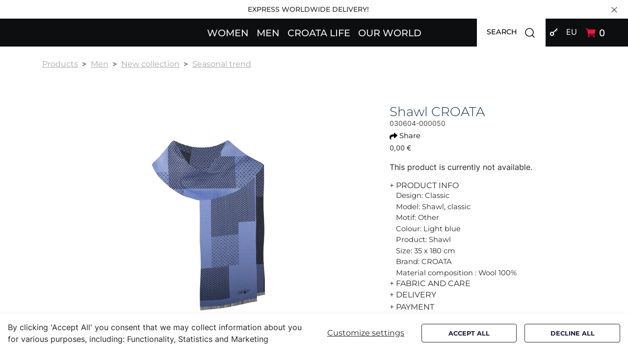

--- FILE ---
content_type: text/html; charset=utf-8
request_url: https://www.croata.com/eu-en/products/men/new-collection/seasonal-trend/shawl-croata-3
body_size: 44848
content:
<!doctype html>
<html lang="en">
<head>
      <script>
      window.dataLayer = window.dataLayer || [];
      function gtag(){dataLayer.push(arguments);}
      gtag('consent', 'default', {
        'ad_storage': 'denied',
        'analytics_storage': 'denied',
        'ad_user_data': 'denied',
        'ad_personalization': 'denied',
        'personalization_storage': 'denied',
        'functionality_storage': 'denied',
        'security_storage': 'denied'
      });
    </script>
<!-- Google Tag Manager -->
<script>(function(w,d,s,l,i){w[l]=w[l]||[];w[l].push({'gtm.start':new Date().getTime(),event:'gtm.js'});var f=d.getElementsByTagName(s)[0],j=d.createElement(s);j.async=true;j.src="https://sst.croata.hr/80e4gozndukc.js?"+i;f.parentNode.insertBefore(j,f);})(window,document,'script','dataLayer','2d3=Cg9IIzo3QjAyOEcgVjI8QRVWR0pfXAsJXggHCw8ODkkLGQ%3D%3D');</script>
<!-- End Google Tag Manager -->
    <script type="application/ld+json">
      {
      "@context": "https://schema.org/",
      "@type": "Organization",
	  "name": "Potomac grupa d.o.o.",
      "url": "https://www.croata.hr/",
      "logo": "https://www.croata.hr/Files/Images/Logos/Croata_Logo.jpg",
	  "sameAs": ["https://www.facebook.com/CROATAlife/", "https://www.instagram.com/croatalife/", "https://www.pinterest.com/croatalife/", "https://www.linkedin.com/showcase/croata", "https://www.youtube.com/channel/UC6UKVh1GFpwBX74ve2obh4Q" ],
	  "contactPoint" : [
		{ "@type" : "ContactPoint",
		"telephone" : "+385 1 645 7010",
		"email": "info@croata.hr",
		"availableLanguage" : ["English","Croatian"],
		"contactType" : "customer service"
		}] 
      }
</script>
    <!-- v1.21.0 -->
    <meta charset="utf-8">
    <meta name="viewport" content="height=device-height, width=device-width, initial-scale=1.0">
    <link rel="shortcut icon" href="/Files/Images/Favicon.png">
    <link rel="apple-touch-icon" href="/Files/Templates/Designs/Swift/Assets/Images/logo_transparent.png">
    <meta http-equiv="cache-control" content="max-age=0">
    <meta http-equiv="cache-control" content="no-cache">
    <meta http-equiv="expires" content="-1">
    <meta http-equiv="expires" content="Tue, 01 Jan 1980 11:00:00 GMT">
    <meta http-equiv="pragma" content="no-cache">
    <base href="https://www.croata.com/">
<meta name="description" content="Shawl CROATA (030604-000050) is a Croatian product made of Wool 100%. Its primary color is Light blue, and the motif Other. Check out the details and buy online.">
<meta name="keywords" content="Shawl,CROATA,Classic,Other,Light blue,Jacquard fabric,35 x 180 cm,Weaving,Shawl, classic,,,,,">
<meta property="og:site_name" content="Croata" />
<meta property="fb:app_id" content="343128439663295" />
<meta property="og:url" content="https://www.croata.com/eu-en/products/men/new-collection/seasonal-trend/shawl-croata-3" />
<link rel="canonical" href="https://www.croata.com/eu-en/products/men/new-collection/seasonal-trend/shawl-croata-3">
<meta property="og:title" content="Shawl CROATA 030604-000050 | Men's shawls" />
<meta property="og:type" content="website" />
    <title>Shawl CROATA 030604-000050 | Men's shawls</title>
    <link href="/Files/Templates/Designs/Swift/Assets/css/styles.css?638212975691976112" rel="stylesheet" media="all" type="text/css">
    <link rel="canonical" href="https://www.croata.com/in-en" />
    <link rel="alternate" href="https://www.croata.com/hr-hr/proizvodi/men/new-collection/seasonal-trend/shawl-croata-3" hreflang="hr-hr" />
    <link rel="alternate" href="https://www.croata.com/eu-en/products/men/new-collection/seasonal-trend/shawl-croata-3" hreflang="en-eu" />
    <link rel="alternate" href="https://www.croata.com/na-en/products/men/new-collection/seasonal-trend/shawl-croata-3" hreflang="en-ca" />
    <link rel="alternate" href="https://www.croata.com/na-en/products/men/new-collection/seasonal-trend/shawl-croata-3" hreflang="en-us" />
    <link rel="alternate" href="https://www.croata.com/ch-en/products/men/new-collection/seasonal-trend/shawl-croata-3" hreflang="en-cn" />
    <link rel="alternate" href="https://www.croata.com/jp-en/products/men/new-collection/seasonal-trend/shawl-croata-3" hreflang="en-jp" />
    <link rel="alternate" href="https://www.croata.com/sa-en/products/men/new-collection/seasonal-trend/shawl-croata-3" hreflang="es-xl" />
    <link rel="alternate" href="https://www.croata.com/uk-en/products/men/new-collection/seasonal-trend/shawl-croata-3" hreflang="en-gb" />
    <link rel="alternate" href="https://www.croata.com/au-en/products/men/new-collection/seasonal-trend/shawl-croata-3" hreflang="en-au" />
    <link rel="alternate" href="https://www.croata.com/in-en/products/men/new-collection/seasonal-trend/shawl-croata-3" hreflang="en" />
    <link rel="alternate" href="https://www.croata.com/in-en/products/men/new-collection/seasonal-trend/shawl-croata-3" hreflang="x-default" />
    <style>
        @media ( min-width: 1600px ) {
            .container-xxl,
            .container-xl,
            .container-lg,
            .container-md,
            .container-sm,
            .container {
                max-width: 1520px;
            }
        }
    </style>
    <style>
        @media ( min-width: 1920px ) {
            .container-xxl,
            .container-xl,
            .container-lg,
            .container-md,
            .container-sm,
            .container {
                max-width: 1820px;
            }
        }
    </style>
    <link href="/Files/Templates/Designs/Swift/_parsed/Swift_css/Swift_styles_15.min.css?638914625466570000" rel="stylesheet" media="all" type="text/css" data-last-modified-content="22/08/2025 12:29:06">
    <script src="/Files/Templates/Designs/Swift/Assets/js/aos.js?638212975694891394" defer></script>
    <script src="/Files/Templates/Designs/Swift/Assets/js/scripts.js?638212975694891394" defer></script>
    <script type="module">
        AOS.init({ duration: 400, delay: 100, easing: 'ease-in-out', mirror: false, disable: window.matchMedia('(prefers-reduced-motion: reduce)') });
        swift.Scroll.hideHeadersOnScroll();
        swift.Scroll.handleAlternativeTheme();
    </script>
    <script src="https://ajax.googleapis.com/ajax/libs/jquery/3.6.4/jquery.min.js"></script>
<script src="/Files/Templates/Designs/Swift/Assets/js/custom.js" crossorigin="anonymous" defer></script>
<link href="/Files/Templates/Designs/Swift/Assets/css/custom.css" rel="stylesheet" media="all">
</head>
<body class="brand  theme light" id="page4355">
<!-- Google Tag Manager (noscript) -->
<noscript><iframe src="https://sst.croata.hr/ns.html?id=GTM-WQS2D8HS" height="0" width="0" style="display:none;visibility:hidden"></iframe></noscript>
<!-- End Google Tag Manager (noscript) -->
    <header class="page-header sticky-top top-0 d-none d-xl-block" id="page-header-desktop">
		<div class="py-0   theme light  item_swift_1columnflex" >
			<div class="container-xl">
				<div class="d-flex flex-row">
					<div class="col">
<div id="dostava" class="fs-7 text-center  px-3 py-2 mx-n3 item_swift_textbanner">
                        <div class="grid__cell">      
                          <a href="/eu-en/terms-and-conditions ?1" style="text-decoration: none;">EXPRESS WORLDWIDE DELIVERY!</a>
                                <div id="toggle" class="u-pull--right" style="display: inline;">
                                    <img class="grid--external-bleed-y" src="/Files/Images/icons8-multiply-50.png" width="24" height="24" alt="Multiply icon" style="float: right;cursor: pointer;">
                                </div>
                          </div>
                          <script>
    const targetDiv = document.getElementById("dostava");
    const btn = document.getElementById("toggle");
    btn.onclick = function () {
      if (targetDiv.style.display !== "none") {
        targetDiv.style.display = "none";
      } else {
        targetDiv.style.display = "block";
      }
    };
  </script>
</div>
					</div>
				</div>
			</div>
		</div>
		<div class="py-0   theme black  item_swift_3columnsflex" >
			<div class="container-xl">
				<div class="d-flex flex-row gap-0 align-items-center">
					<div class="col flex-grow-1">
<figure class="m-0 d-flex justify-content-start item_swift_logo">
	<a id="21594" class="user-select-none" style="scroll-margin-top:var(--header-height,150px)"></a>
		<a href="/eu-en/frontpage" class="text-decoration-none" aria-label="Swift">
			<div class="icon-auto" style="width: 77px">
				<?xml version="1.0" encoding="utf-8"?>
<!-- Generator: Adobe Illustrator 22.1.0, SVG Export Plug-In . SVG Version: 6.00 Build 0)  -->
<svg version="1.1" id="Layer_1" xmlns="http://www.w3.org/2000/svg" xmlns:xlink="http://www.w3.org/1999/xlink" x="0px" y="0px"
	 viewBox="0 0 75 44" style="enable-background:new 0 0 75 44;" xml:space="preserve">
<style type="text/css">
	.st0{fill-rule:evenodd;clip-rule:evenodd;fill:#DB2F34;}
	.st1{fill-rule:evenodd;clip-rule:evenodd;fill:#FFFFFF;}
	.st2{fill:#FFFFFF;}
</style>
<g>
	<polygon class="st0" points="44.2,0.5 47.8,0.5 46.1,8.8 51.7,34.8 46,43.5 40.3,34.8 45.9,8.8 	"/>
</g>
<g>
	<path class="st1" d="M68.5,11.2c0.2,0,0.4,0,0.4-0.1c0.1-0.1,0.1-0.2,0.1-0.3s0-0.3-0.1-0.3c-0.1-0.1-0.2-0.1-0.5-0.1H68v0.8H68.5z
		 M67.6,12.9V10h1c0.3,0,0.5,0.1,0.7,0.2c0.2,0.1,0.2,0.3,0.2,0.6c0,0.2,0,0.3-0.1,0.4c-0.1,0.1-0.2,0.2-0.4,0.2
		c0.1,0,0.2,0.1,0.3,0.1c0.1,0.1,0.1,0.2,0.1,0.3l0.1,0.4c0,0.1,0,0.2,0.1,0.3c0,0.1,0,0.2,0.1,0.3h-0.4c0-0.2-0.1-0.3-0.1-0.6
		c0-0.2,0-0.4-0.1-0.4c0-0.1-0.1-0.2-0.2-0.2c-0.1,0-0.2-0.1-0.4-0.1H68v1.3H67.6z"/>
</g>
<g>
	<polygon class="st1" points="50,11.4 59.1,11.4 59.1,13.4 55.2,13.4 55.2,34.4 54,34.4 54,13.4 50,13.4 	"/>
</g>
<g>
	<path class="st1" d="M34.1,12.7c0,0-4.7-0.2-4.7,10.2c0,10.3,4.7,10.2,4.7,10.2s4.7,0.2,4.7-10.2C38.8,12.5,34.1,12.7,34.1,12.7z
		 M34.1,10.8c-0.7,0-5.9,0.3-5.9,12c0,12.4,5.9,12,5.9,12s5.9,0.4,5.9-12C40,11.1,34.8,10.8,34.1,10.8z"/>
</g>
<g>
	<path class="st1" d="M63.3,13.7l2.5,11.8h-5.2L63.3,13.7z M62.6,11.4H64l5.2,23h-1.3l-1.5-7h-6.1l-1.5,7h-1.3L62.6,11.4z"/>
</g>
<g>
	<g>
		<path class="st2" d="M68.5,13.9c-1.3,0-2.4-1.1-2.4-2.4S67.2,9,68.5,9c1.3,0,2.4,1.1,2.4,2.4S69.8,13.9,68.5,13.9z M68.5,9.3
			c-1.2,0-2.1,1-2.1,2.2s0.9,2.2,2.1,2.2c1.2,0,2.1-1,2.1-2.2S69.7,9.3,68.5,9.3z"/>
	</g>
</g>
<g>
	<path class="st1" d="M15.4,18.1c0,0-0.4-7.3-5.2-7.3c-1.3,0-5.9,0.9-5.9,12c0,11.1,4.3,12,5.8,12c5.5,0,5.4-8.1,5.4-8.1h-1.2
		c0,0,0.1,6.2-4,6.2c-0.6,0-4.8,0-4.8-10.2c0-10.2,4.4-10.2,4.8-10.2c3.7,0,4,5.5,4,5.5H15.4z"/>
</g>
<g>
	<path class="st1" d="M18.4,13.4v8.8h4.3c0,0,2.5,0.2,2.5-4.6c0-4.5-2.5-4.3-2.5-4.2L18.4,13.4z M17.1,11.4v23h1.2V24.1h4.3
		c0.4,0,2.2-0.3,2.2,5.1c0,4.6,0.3,5.2,0.3,5.2h1.4c0,0-0.5-2.3-0.5-5.7c0-3.7-0.8-5.5-1.9-5.5c-0.1,0,2.4-0.4,2.4-5.6
		c0-5.4-2.8-6.2-3.9-6.2H17.1z"/>
</g>
</svg>
			</div>
		</a>
</figure>
					</div>
					<div class="col flex-grow-1">
<div class="nav-wrapper megamenu-wrapper item_swift_megamenu">
<nav id="MegaMenu" class="d-flex py-0 justify-content-center text-center">
<ul class="nav flex-nowrap menu_root">
    <li id="Megamenu_Page_4356_21615" data-type="page" class="MegaMeni_main nav-item dropdown position-static">
        <a class="nav-link MegaMeniLink p-2 text-decoration-underline-hover fw-normal text-uppercase fs-6 dropdown-toggle" href="/eu-en/products/women"  role="button" aria-haspopup="true" aria-expanded="false" data-bs-toggle="dropdown" data-bs-offset="0,0" id="NavLink_Megamenu_Page_4356_21615">
				<span class="align-middle">WOMEN</span>
        </a>
        <div class="MegaMeniDropdown dropdown-menu megamenu py-4" aria-labelledby="Megamenu_Page_4356_21615" id="NavGroupMegamenu_Page_4356_21615">
            <div class="container-xl">
                <div class="MegaMenubox d-flex flex-wrap mx-n2 mx-xxl-n3 justify-content-start text-start flex-column">
                    <div style="display: flex; flex-direction: row;">
                        <ul class="nav nav-pills MegaMeni_Group">
                            <h2 class="headingForSubMenu ">
                                <span class="align-middle">WOMEN</span>
                            </h2>
                                <li class="MegaMeni_Group_list">
                                    <span data-toggle="tab" class="active MegaMeniLink" href="#tab-Megamenu_WOMEN-NEWCOLLECTION_21615">
											<a href="/eu-en/products/women/new-collection" class="" style="text-decoration:none;">New collection </a>
									</span>
                                </li>
                                <li class="MegaMeni_Group_list">
                                    <span data-toggle="tab" class=" MegaMeniLink" href="#tab-Megamenu_WOMEN-GIFTINSPIRATION_21615">
											<a href="/eu-en/products/women/gift-inspiration" class="" style="text-decoration:none;">Gift inspiration</a>
									</span>
                                </li>
                                <li class="MegaMeni_Group_list">
                                    <span data-toggle="tab" class=" MegaMeniLink" href="#tab-Megamenu_WOMEN-PREMIUM_21615">
											<a href="/eu-en/products/women/premium" class="" style="text-decoration:none;">Premium</a>
									</span>
                                </li>
                                <li class="MegaMeni_Group_list">
                                    <span data-toggle="tab" class=" MegaMeniLink" href="#tab-Megamenu_WOMEN-SHAWLSSCARVESMORE_21615">
											<a href="/eu-en/products/women/shawls-scarves-more" class="" style="text-decoration:none;">Shawls, scarves & more</a>
									</span>
                                </li>
                                <li class="MegaMeni_Group_list">
                                    <span data-toggle="tab" class=" MegaMeniLink" href="#tab-Megamenu_WOMEN-READYTOWEAR_21615">
											<a href="/eu-en/products/women/ready-to-wear" class="" style="text-decoration:none;">Ready-to-wear</a>
									</span>
                                </li>
                                <li class="MegaMeni_Group_list">
                                    <span data-toggle="tab" class=" MegaMeniLink" href="#tab-Megamenu_WOMEN-LEATHERACCESSORIES_21615">
											<a href="/eu-en/products/women/accessories" class="" style="text-decoration:none;">Accessories</a>
									</span>
                                </li>
                        </ul>
                        <div class="tab-content well MegaMeni_SubGroupMain">
								<div class="Megameni_SubGroupTitle tab-pane active" id="tab-Megamenu_WOMEN-NEWCOLLECTION_21615">
                                    <div class="MegaMeni_SubGroup">
                                        <div class="SubGroupContainer">
                                            <div>
                                                <div class="d-flex flex-row-reverse align-items-center gap-3">
                                                    <h6 class="m-0 w-100 text-uppercase fs-6"><a class="MegaMeni_SubGroupMainLink nav-link text-decoration-underline-hover lh-sm text-break" data-type="group" href="/eu-en/products/women/new-collection/all-new" id="Megamenu_GROUP320_9774">All new</a></h6>
                                                </div>
                                            </div>
                                            <div>
                                                <div class="d-flex flex-row-reverse align-items-center gap-3">
                                                    <h6 class="m-0 w-100 text-uppercase fs-6"><a class="MegaMeni_SubGroupMainLink nav-link text-decoration-underline-hover lh-sm text-break" data-type="group" href="/eu-en/products/women/new-collection/twilly-skinny-scarf" id="Megamenu_GROUP320_9774">Twilly skinny scarf</a></h6>
                                                </div>
                                            </div>
                                            <div>
                                                <div class="d-flex flex-row-reverse align-items-center gap-3">
                                                    <h6 class="m-0 w-100 text-uppercase fs-6"><a class="MegaMeni_SubGroupMainLink nav-link text-decoration-underline-hover lh-sm text-break" data-type="group" href="/eu-en/products/women/new-collection/red-leather" id="Megamenu_GROUP320_9774">Red leather</a></h6>
                                                </div>
                                            </div>
                                        </div>
                                    </div>
                                    <div class="MegaMeni_Image">
                                            <img alt="WOMEN-NEWCOLLECTION" loading="lazy" src="/Admin/Public/GetImage.ashx?Image=%2fFiles%2fImages%2fCategoryImages/NovoZene.webp&amp;Width=320" style="object-fit: contain" />
                                    </div>
                                </div>
								<div class="Megameni_SubGroupTitle tab-pane " id="tab-Megamenu_WOMEN-GIFTINSPIRATION_21615">
                                    <div class="MegaMeni_SubGroup">
                                        <div class="SubGroupContainer">
                                            <div>
                                                <div class="d-flex flex-row-reverse align-items-center gap-3">
                                                    <h6 class="m-0 w-100 text-uppercase fs-6"><a class="MegaMeni_SubGroupMainLink nav-link text-decoration-underline-hover lh-sm text-break" data-type="group" href="/eu-en/products/women/gift-inspiration/classic-choice" id="Megamenu_GROUP320_9774">Classic choice</a></h6>
                                                </div>
                                            </div>
                                            <div>
                                                <div class="d-flex flex-row-reverse align-items-center gap-3">
                                                    <h6 class="m-0 w-100 text-uppercase fs-6"><a class="MegaMeni_SubGroupMainLink nav-link text-decoration-underline-hover lh-sm text-break" data-type="group" href="/eu-en/products/women/gift-inspiration/trendy" id="Megamenu_GROUP320_9774">Trendy</a></h6>
                                                </div>
                                            </div>
                                        </div>
                                    </div>
                                    <div class="MegaMeni_Image">
                                            <img alt="WOMEN-GIFTINSPIRATION" loading="lazy" src="/Admin/Public/GetImage.ashx?Image=%2fFiles%2fImages%2fCategoryImages/DaroviZene.webp&amp;Width=320" style="object-fit: contain" />
                                    </div>
                                </div>
								<div class="Megameni_SubGroupTitle tab-pane " id="tab-Megamenu_WOMEN-PREMIUM_21615">
                                    <div class="MegaMeni_SubGroup">
                                        <div class="SubGroupContainer">
                                            <div>
                                                <div class="d-flex flex-row-reverse align-items-center gap-3">
                                                    <h6 class="m-0 w-100 text-uppercase fs-6"><a class="MegaMeni_SubGroupMainLink nav-link text-decoration-underline-hover lh-sm text-break" data-type="group" href="/eu-en/products/women/premium/limited" id="Megamenu_GROUP320_9774">Limited</a></h6>
                                                </div>
                                            </div>
                                            <div>
                                                <div class="d-flex flex-row-reverse align-items-center gap-3">
                                                    <h6 class="m-0 w-100 text-uppercase fs-6"><a class="MegaMeni_SubGroupMainLink nav-link text-decoration-underline-hover lh-sm text-break" data-type="group" href="/eu-en/products/women/premium/dubrovnik-line" id="Megamenu_GROUP320_9774">Dubrovnik line</a></h6>
                                                </div>
                                            </div>
                                            <div>
                                                <div class="d-flex flex-row-reverse align-items-center gap-3">
                                                    <h6 class="m-0 w-100 text-uppercase fs-6"><a class="MegaMeni_SubGroupMainLink nav-link text-decoration-underline-hover lh-sm text-break" data-type="group" href="/eu-en/products/women/premium/brijuni-line" id="Megamenu_GROUP320_9774">Brijuni line</a></h6>
                                                </div>
                                            </div>
                                        </div>
                                    </div>
                                    <div class="MegaMeni_Image">
                                            <img alt="WOMEN-PREMIUM" loading="lazy" src="/Admin/Public/GetImage.ashx?Image=%2fFiles%2fImages%2fCategoryImages/premiumZene.webp&amp;Width=320" style="object-fit: contain" />
                                    </div>
                                </div>
								<div class="Megameni_SubGroupTitle tab-pane " id="tab-Megamenu_WOMEN-SHAWLSSCARVESMORE_21615">
                                    <div class="MegaMeni_SubGroup">
                                        <div class="SubGroupContainer">
                                            <div>
                                                <div class="d-flex flex-row-reverse align-items-center gap-3">
                                                    <h6 class="m-0 w-100 text-uppercase fs-6"><a class="MegaMeni_SubGroupMainLink nav-link text-decoration-underline-hover lh-sm text-break" data-type="group" href="/eu-en/products/women/shawls-scarves-more/scarves" id="Megamenu_GROUP320_9774">Scarves</a></h6>
                                                </div>
                                            </div>
                                            <div>
                                                <div class="d-flex flex-row-reverse align-items-center gap-3">
                                                    <h6 class="m-0 w-100 text-uppercase fs-6"><a class="MegaMeni_SubGroupMainLink nav-link text-decoration-underline-hover lh-sm text-break" data-type="group" href="/eu-en/products/women/shawls-scarves-more/silk-shawls" id="Megamenu_GROUP320_9774">Silk shawls</a></h6>
                                                </div>
                                            </div>
                                            <div>
                                                <div class="d-flex flex-row-reverse align-items-center gap-3">
                                                    <h6 class="m-0 w-100 text-uppercase fs-6"><a class="MegaMeni_SubGroupMainLink nav-link text-decoration-underline-hover lh-sm text-break" data-type="group" href="/eu-en/products/women/shawls-scarves-more/pashmina-silk" id="Megamenu_GROUP320_9774">Pashmina silk</a></h6>
                                                </div>
                                            </div>
                                            <div>
                                                <div class="d-flex flex-row-reverse align-items-center gap-3">
                                                    <h6 class="m-0 w-100 text-uppercase fs-6"><a class="MegaMeni_SubGroupMainLink nav-link text-decoration-underline-hover lh-sm text-break" data-type="group" href="/eu-en/products/women/shawls-scarves-more/small-scarves" id="Megamenu_GROUP320_9774">Small scarves</a></h6>
                                                </div>
                                            </div>
                                            <div>
                                                <div class="d-flex flex-row-reverse align-items-center gap-3">
                                                    <h6 class="m-0 w-100 text-uppercase fs-6"><a class="MegaMeni_SubGroupMainLink nav-link text-decoration-underline-hover lh-sm text-break" data-type="group" href="/eu-en/products/women/shawls-scarves-more/wraps-skinny-scarves" id="Megamenu_GROUP320_9774">Wraps & Skinny scarves</a></h6>
                                                </div>
                                            </div>
                                        </div>
                                    </div>
                                    <div class="MegaMeni_Image">
                                            <img alt="WOMEN-SHAWLSSCARVESMORE" loading="lazy" src="/Admin/Public/GetImage.ashx?Image=%2fFiles%2fImages%2fCategoryImages/Salovi-rupci.webp&amp;Width=320" style="object-fit: contain" />
                                    </div>
                                </div>
								<div class="Megameni_SubGroupTitle tab-pane " id="tab-Megamenu_WOMEN-READYTOWEAR_21615">
                                    <div class="MegaMeni_SubGroup">
                                        <div class="SubGroupContainer">
                                            <div>
                                                <div class="d-flex flex-row-reverse align-items-center gap-3">
                                                    <h6 class="m-0 w-100 text-uppercase fs-6"><a class="MegaMeni_SubGroupMainLink nav-link text-decoration-underline-hover lh-sm text-break" data-type="group" href="/eu-en/products/women/ready-to-wear/shirts" id="Megamenu_GROUP320_9774">Shirts</a></h6>
                                                </div>
                                            </div>
                                            <div>
                                                <div class="d-flex flex-row-reverse align-items-center gap-3">
                                                    <h6 class="m-0 w-100 text-uppercase fs-6"><a class="MegaMeni_SubGroupMainLink nav-link text-decoration-underline-hover lh-sm text-break" data-type="group" href="/eu-en/products/women/ready-to-wear/kaftan" id="Megamenu_GROUP320_9774">Kaftan</a></h6>
                                                </div>
                                            </div>
                                        </div>
                                    </div>
                                    <div class="MegaMeni_Image">
                                            <img alt="WOMEN-READYTOWEAR" loading="lazy" src="/Admin/Public/GetImage.ashx?Image=%2fFiles%2fImages%2fCategoryImages/ReadyToWear.webp&amp;Width=320" style="object-fit: contain" />
                                    </div>
                                </div>
								<div class="Megameni_SubGroupTitle tab-pane " id="tab-Megamenu_WOMEN-LEATHERACCESSORIES_21615">
                                    <div class="MegaMeni_SubGroup">
                                        <div class="SubGroupContainer">
                                            <div>
                                                <div class="d-flex flex-row-reverse align-items-center gap-3">
                                                    <h6 class="m-0 w-100 text-uppercase fs-6"><a class="MegaMeni_SubGroupMainLink nav-link text-decoration-underline-hover lh-sm text-break" data-type="group" href="/eu-en/products/women/accessories/bags" id="Megamenu_GROUP320_9774">Bags</a></h6>
                                                </div>
                                            </div>
                                            <div>
                                                <div class="d-flex flex-row-reverse align-items-center gap-3">
                                                    <h6 class="m-0 w-100 text-uppercase fs-6"><a class="MegaMeni_SubGroupMainLink nav-link text-decoration-underline-hover lh-sm text-break" data-type="group" href="/eu-en/products/women/accessories/leather" id="Megamenu_GROUP320_9774">Leather</a></h6>
                                                </div>
                                            </div>
                                            <div>
                                                <div class="d-flex flex-row-reverse align-items-center gap-3">
                                                    <h6 class="m-0 w-100 text-uppercase fs-6"><a class="MegaMeni_SubGroupMainLink nav-link text-decoration-underline-hover lh-sm text-break" data-type="group" href="/eu-en/products/women/accessories/silk-leather" id="Megamenu_GROUP320_9774">Silk / Leather</a></h6>
                                                </div>
                                            </div>
                                            <div>
                                                <div class="d-flex flex-row-reverse align-items-center gap-3">
                                                    <h6 class="m-0 w-100 text-uppercase fs-6"><a class="MegaMeni_SubGroupMainLink nav-link text-decoration-underline-hover lh-sm text-break" data-type="group" href="/eu-en/products/women/accessories/umbrellas" id="Megamenu_GROUP320_9774">Umbrellas</a></h6>
                                                </div>
                                            </div>
                                            <div>
                                                <div class="d-flex flex-row-reverse align-items-center gap-3">
                                                    <h6 class="m-0 w-100 text-uppercase fs-6"><a class="MegaMeni_SubGroupMainLink nav-link text-decoration-underline-hover lh-sm text-break" data-type="group" href="/eu-en/products/women/accessories/jewellery" id="Megamenu_GROUP320_9774">Jewellery</a></h6>
                                                </div>
                                            </div>
                                        </div>
                                    </div>
                                    <div class="MegaMeni_Image">
                                            <img alt="WOMEN-LEATHERACCESSORIES" loading="lazy" src="/Admin/Public/GetImage.ashx?Image=%2fFiles%2fImages%2fCategoryImages/ModniDodatciZene.webp&amp;Width=320" style="object-fit: contain" />
                                    </div>
                                </div>
                        </div>
                    </div>
                </div>
            </div>
        </div>
    </li>
    <li id="Megamenu_Page_4357_21615" data-type="page" class="MegaMeni_main nav-item dropdown position-static">
        <a class="nav-link MegaMeniLink p-2 text-decoration-underline-hover fw-normal text-uppercase fs-6 dropdown-toggle" href="/eu-en/products/men"  role="button" aria-haspopup="true" aria-expanded="false" data-bs-toggle="dropdown" data-bs-offset="0,0" id="NavLink_Megamenu_Page_4357_21615">
				<span class="align-middle">MEN</span>
        </a>
        <div class="MegaMeniDropdown dropdown-menu megamenu py-4" aria-labelledby="Megamenu_Page_4357_21615" id="NavGroupMegamenu_Page_4357_21615">
            <div class="container-xl">
                <div class="MegaMenubox d-flex flex-wrap mx-n2 mx-xxl-n3 justify-content-start text-start flex-column">
                    <div style="display: flex; flex-direction: row;">
                        <ul class="nav nav-pills MegaMeni_Group">
                            <h2 class="headingForSubMenu ">
                                <span class="align-middle">MEN</span>
                            </h2>
                                <li class="MegaMeni_Group_list">
                                    <span data-toggle="tab" class="active MegaMeniLink" href="#tab-Megamenu_MEN-NEWCOLLECTION_21615">
											<a href="/eu-en/products/men/new-collection" class="" style="text-decoration:none;">New collection</a>
									</span>
                                </li>
                                <li class="MegaMeni_Group_list">
                                    <span data-toggle="tab" class=" MegaMeniLink" href="#tab-Megamenu_MEN-GIFTINSPIRATION_21615">
											<a href="/eu-en/products/men/gift-inspiration" class="" style="text-decoration:none;">Gift inspiration</a>
									</span>
                                </li>
                                <li class="MegaMeni_Group_list">
                                    <span data-toggle="tab" class=" MegaMeniLink" href="#tab-Megamenu_MEN-PREMIUM_21615">
											<a href="/eu-en/products/men/premium" class="" style="text-decoration:none;">Premium</a>
									</span>
                                </li>
                                <li class="MegaMeni_Group_list">
                                    <span data-toggle="tab" class=" MegaMeniLink" href="#tab-Megamenu_MEN-CRAVATS_21615">
											<a href="/eu-en/products/men/cravats-neckties" class="" style="text-decoration:none;">Cravats (neckties)</a>
									</span>
                                </li>
                                <li class="MegaMeni_Group_list">
                                    <span data-toggle="tab" class=" MegaMeniLink" href="#tab-Megamenu_MEN-SHAWLSBOWSMORE_21615">
											<a href="/eu-en/products/men/shawls-bowties-and-more" class="" style="text-decoration:none;">Shawls, bowties and more</a>
									</span>
                                </li>
                                <li class="MegaMeni_Group_list">
                                    <span data-toggle="tab" class=" MegaMeniLink" href="#tab-Megamenu_MEN-SHIRTSFESTIVE_21615">
											<a href="/eu-en/products/men/shirts-festive" class="" style="text-decoration:none;">Shirts & festive</a>
									</span>
                                </li>
                                <li class="MegaMeni_Group_list">
                                    <span data-toggle="tab" class=" MegaMeniLink" href="#tab-Megamenu_MEN-ACCESORIES_21615">
											<a href="/eu-en/products/men/accessories" class="" style="text-decoration:none;">Accessories</a>
									</span>
                                </li>
                        </ul>
                        <div class="tab-content well MegaMeni_SubGroupMain">
								<div class="Megameni_SubGroupTitle tab-pane active" id="tab-Megamenu_MEN-NEWCOLLECTION_21615">
                                    <div class="MegaMeni_SubGroup">
                                        <div class="SubGroupContainer">
                                            <div>
                                                <div class="d-flex flex-row-reverse align-items-center gap-3">
                                                    <h6 class="m-0 w-100 text-uppercase fs-6"><a class="MegaMeni_SubGroupMainLink nav-link text-decoration-underline-hover lh-sm text-break" data-type="group" href="/eu-en/products/men/new-collection/seasonal-trend" id="Megamenu_GROUP320_9774">Seasonal trend</a></h6>
                                                </div>
                                            </div>
                                            <div>
                                                <div class="d-flex flex-row-reverse align-items-center gap-3">
                                                    <h6 class="m-0 w-100 text-uppercase fs-6"><a class="MegaMeni_SubGroupMainLink nav-link text-decoration-underline-hover lh-sm text-break" data-type="group" href="/eu-en/products/men/new-collection/auhrum" id="Megamenu_GROUP320_9774">Auhrum</a></h6>
                                                </div>
                                            </div>
                                        </div>
                                    </div>
                                    <div class="MegaMeni_Image">
                                            <img alt="MEN-NEWCOLLECTION" loading="lazy" src="/Admin/Public/GetImage.ashx?Image=%2fFiles%2fImages%2fCategoryImages/Novomen.webp&amp;Width=320" style="object-fit: contain" />
                                    </div>
                                </div>
								<div class="Megameni_SubGroupTitle tab-pane " id="tab-Megamenu_MEN-GIFTINSPIRATION_21615">
                                    <div class="MegaMeni_SubGroup">
                                        <div class="SubGroupContainer">
                                            <div>
                                                <div class="d-flex flex-row-reverse align-items-center gap-3">
                                                    <h6 class="m-0 w-100 text-uppercase fs-6"><a class="MegaMeni_SubGroupMainLink nav-link text-decoration-underline-hover lh-sm text-break" data-type="group" href="/eu-en/products/men/gift-inspiration/classic-choice" id="Megamenu_GROUP320_9774">Classic choice</a></h6>
                                                </div>
                                            </div>
                                            <div>
                                                <div class="d-flex flex-row-reverse align-items-center gap-3">
                                                    <h6 class="m-0 w-100 text-uppercase fs-6"><a class="MegaMeni_SubGroupMainLink nav-link text-decoration-underline-hover lh-sm text-break" data-type="group" href="/eu-en/products/men/gift-inspiration/trendy" id="Megamenu_GROUP320_9774">Trendy</a></h6>
                                                </div>
                                            </div>
                                        </div>
                                    </div>
                                    <div class="MegaMeni_Image">
                                            <img alt="MEN-GIFTINSPIRATION" loading="lazy" src="/Admin/Public/GetImage.ashx?Image=%2fFiles%2fImages%2fCategoryImages/PokloniMen.webp&amp;Width=320" style="object-fit: contain" />
                                    </div>
                                </div>
								<div class="Megameni_SubGroupTitle tab-pane " id="tab-Megamenu_MEN-PREMIUM_21615">
                                    <div class="MegaMeni_SubGroup">
                                        <div class="SubGroupContainer">
                                            <div>
                                                <div class="d-flex flex-row-reverse align-items-center gap-3">
                                                    <h6 class="m-0 w-100 text-uppercase fs-6"><a class="MegaMeni_SubGroupMainLink nav-link text-decoration-underline-hover lh-sm text-break" data-type="group" href="/eu-en/products/men/premium/limited" id="Megamenu_GROUP320_9774">Limited</a></h6>
                                                </div>
                                            </div>
                                            <div>
                                                <div class="d-flex flex-row-reverse align-items-center gap-3">
                                                    <h6 class="m-0 w-100 text-uppercase fs-6"><a class="MegaMeni_SubGroupMainLink nav-link text-decoration-underline-hover lh-sm text-break" data-type="group" href="/eu-en/products/men/premium/timeless-gold" id="Megamenu_GROUP320_9774">Timeless gold</a></h6>
                                                </div>
                                            </div>
                                            <div>
                                                <div class="d-flex flex-row-reverse align-items-center gap-3">
                                                    <h6 class="m-0 w-100 text-uppercase fs-6"><a class="MegaMeni_SubGroupMainLink nav-link text-decoration-underline-hover lh-sm text-break" data-type="group" href="/eu-en/products/men/premium/dubrovnik-line" id="Megamenu_GROUP320_9774">Dubrovnik line</a></h6>
                                                </div>
                                            </div>
                                            <div>
                                                <div class="d-flex flex-row-reverse align-items-center gap-3">
                                                    <h6 class="m-0 w-100 text-uppercase fs-6"><a class="MegaMeni_SubGroupMainLink nav-link text-decoration-underline-hover lh-sm text-break" data-type="group" href="/eu-en/products/men/premium/madder-silk" id="Megamenu_GROUP320_9774">Madder silk </a></h6>
                                                </div>
                                            </div>
                                        </div>
                                    </div>
                                    <div class="MegaMeni_Image">
                                            <img alt="MEN-PREMIUM" loading="lazy" src="/Admin/Public/GetImage.ashx?Image=%2fFiles%2fImages%2fCategoryImages/premiumMen.webp&amp;Width=320" style="object-fit: contain" />
                                    </div>
                                </div>
								<div class="Megameni_SubGroupTitle tab-pane " id="tab-Megamenu_MEN-CRAVATS_21615">
                                    <div class="MegaMeni_SubGroup">
                                        <div class="SubGroupContainer">
                                            <div>
                                                <div class="d-flex flex-row-reverse align-items-center gap-3">
                                                    <h6 class="m-0 w-100 text-uppercase fs-6"><a class="MegaMeni_SubGroupMainLink nav-link text-decoration-underline-hover lh-sm text-break" data-type="group" href="/eu-en/products/men/cravats-neckties/themed-neckties" id="Megamenu_GROUP320_9774">Themed neckties</a></h6>
                                                </div>
                                            </div>
                                            <div>
                                                <div class="d-flex flex-row-reverse align-items-center gap-3">
                                                    <h6 class="m-0 w-100 text-uppercase fs-6"><a class="MegaMeni_SubGroupMainLink nav-link text-decoration-underline-hover lh-sm text-break" data-type="group" href="/eu-en/products/men/cravats-neckties/classic-neckties" id="Megamenu_GROUP320_9774">Classic neckties</a></h6>
                                                </div>
                                            </div>
                                            <div>
                                                <div class="d-flex flex-row-reverse align-items-center gap-3">
                                                    <h6 class="m-0 w-100 text-uppercase fs-6"><a class="MegaMeni_SubGroupMainLink nav-link text-decoration-underline-hover lh-sm text-break" data-type="group" href="/eu-en/products/men/cravats-neckties/narrow-neckties" id="Megamenu_GROUP320_9774">Narrow neckties</a></h6>
                                                </div>
                                            </div>
                                            <div>
                                                <div class="d-flex flex-row-reverse align-items-center gap-3">
                                                    <h6 class="m-0 w-100 text-uppercase fs-6"><a class="MegaMeni_SubGroupMainLink nav-link text-decoration-underline-hover lh-sm text-break" data-type="group" href="/eu-en/products/men/cravats-neckties/neckties-with-protective-coating" id="Megamenu_GROUP320_9774">Neckties with protective coating</a></h6>
                                                </div>
                                            </div>
                                            <div>
                                                <div class="d-flex flex-row-reverse align-items-center gap-3">
                                                    <h6 class="m-0 w-100 text-uppercase fs-6"><a class="MegaMeni_SubGroupMainLink nav-link text-decoration-underline-hover lh-sm text-break" data-type="group" href="/eu-en/products/men/cravats-neckties/brijuni-line" id="Megamenu_GROUP320_9774">Brijuni line</a></h6>
                                                </div>
                                            </div>
                                            <div>
                                                <div class="d-flex flex-row-reverse align-items-center gap-3">
                                                    <h6 class="m-0 w-100 text-uppercase fs-6"><a class="MegaMeni_SubGroupMainLink nav-link text-decoration-underline-hover lh-sm text-break" data-type="group" href="/eu-en/products/men/cravats-neckties/festive" id="Megamenu_GROUP320_9774">Festive</a></h6>
                                                </div>
                                            </div>
                                            <div>
                                                <div class="d-flex flex-row-reverse align-items-center gap-3">
                                                    <h6 class="m-0 w-100 text-uppercase fs-6"><a class="MegaMeni_SubGroupMainLink nav-link text-decoration-underline-hover lh-sm text-break" data-type="group" href="/eu-en/products/men/cravats-neckties/all-collections" id="Megamenu_GROUP320_9774">All collections</a></h6>
                                                </div>
                                            </div>
                                        </div>
                                    </div>
                                    <div class="MegaMeni_Image">
                                            <img alt="MEN-CRAVATS" loading="lazy" src="/Admin/Public/GetImage.ashx?Image=%2fFiles%2fImages%2fCategoryImages/Kravate.webp&amp;Width=320" style="object-fit: contain" />
                                    </div>
                                </div>
								<div class="Megameni_SubGroupTitle tab-pane " id="tab-Megamenu_MEN-SHAWLSBOWSMORE_21615">
                                    <div class="MegaMeni_SubGroup">
                                        <div class="SubGroupContainer">
                                            <div>
                                                <div class="d-flex flex-row-reverse align-items-center gap-3">
                                                    <h6 class="m-0 w-100 text-uppercase fs-6"><a class="MegaMeni_SubGroupMainLink nav-link text-decoration-underline-hover lh-sm text-break" data-type="group" href="/eu-en/products/men/shawls-bowties-and-more/mens-shawls" id="Megamenu_GROUP320_9774">Men's shawls</a></h6>
                                                </div>
                                            </div>
                                            <div>
                                                <div class="d-flex flex-row-reverse align-items-center gap-3">
                                                    <h6 class="m-0 w-100 text-uppercase fs-6"><a class="MegaMeni_SubGroupMainLink nav-link text-decoration-underline-hover lh-sm text-break" data-type="group" href="/eu-en/products/men/shawls-bowties-and-more/necktie-shawl" id="Megamenu_GROUP320_9774">Necktie / shawl</a></h6>
                                                </div>
                                            </div>
                                            <div>
                                                <div class="d-flex flex-row-reverse align-items-center gap-3">
                                                    <h6 class="m-0 w-100 text-uppercase fs-6"><a class="MegaMeni_SubGroupMainLink nav-link text-decoration-underline-hover lh-sm text-break" data-type="group" href="/eu-en/products/men/shawls-bowties-and-more/bow-ties" id="Megamenu_GROUP320_9774">Bow ties</a></h6>
                                                </div>
                                            </div>
                                            <div>
                                                <div class="d-flex flex-row-reverse align-items-center gap-3">
                                                    <h6 class="m-0 w-100 text-uppercase fs-6"><a class="MegaMeni_SubGroupMainLink nav-link text-decoration-underline-hover lh-sm text-break" data-type="group" href="/eu-en/products/men/shawls-bowties-and-more/pocket-squares" id="Megamenu_GROUP320_9774">Pocket squares</a></h6>
                                                </div>
                                            </div>
                                            <div>
                                                <div class="d-flex flex-row-reverse align-items-center gap-3">
                                                    <h6 class="m-0 w-100 text-uppercase fs-6"><a class="MegaMeni_SubGroupMainLink nav-link text-decoration-underline-hover lh-sm text-break" data-type="group" href="/eu-en/products/men/shawls-bowties-and-more/ascot" id="Megamenu_GROUP320_9774">Ascot</a></h6>
                                                </div>
                                            </div>
                                        </div>
                                    </div>
                                    <div class="MegaMeni_Image">
                                            <img alt="MEN-SHAWLSBOWSMORE" loading="lazy" src="/Admin/Public/GetImage.ashx?Image=%2fFiles%2fImages%2fCategoryImages/salovi.webp&amp;Width=320" style="object-fit: contain" />
                                    </div>
                                </div>
								<div class="Megameni_SubGroupTitle tab-pane " id="tab-Megamenu_MEN-SHIRTSFESTIVE_21615">
                                    <div class="MegaMeni_SubGroup">
                                        <div class="SubGroupContainer">
                                            <div>
                                                <div class="d-flex flex-row-reverse align-items-center gap-3">
                                                    <h6 class="m-0 w-100 text-uppercase fs-6"><a class="MegaMeni_SubGroupMainLink nav-link text-decoration-underline-hover lh-sm text-break" data-type="group" href="/eu-en/products/men/shirts-festive/classic" id="Megamenu_GROUP320_9774">Classic</a></h6>
                                                </div>
                                            </div>
                                            <div>
                                                <div class="d-flex flex-row-reverse align-items-center gap-3">
                                                    <h6 class="m-0 w-100 text-uppercase fs-6"><a class="MegaMeni_SubGroupMainLink nav-link text-decoration-underline-hover lh-sm text-break" data-type="group" href="/eu-en/products/men/shirts-festive/non-wrinkle" id="Megamenu_GROUP320_9774">Non wrinkle</a></h6>
                                                </div>
                                            </div>
                                            <div>
                                                <div class="d-flex flex-row-reverse align-items-center gap-3">
                                                    <h6 class="m-0 w-100 text-uppercase fs-6"><a class="MegaMeni_SubGroupMainLink nav-link text-decoration-underline-hover lh-sm text-break" data-type="group" href="/eu-en/products/men/shirts-festive/dubrovnik-line" id="Megamenu_GROUP320_9774">Dubrovnik line</a></h6>
                                                </div>
                                            </div>
                                            <div>
                                                <div class="d-flex flex-row-reverse align-items-center gap-3">
                                                    <h6 class="m-0 w-100 text-uppercase fs-6"><a class="MegaMeni_SubGroupMainLink nav-link text-decoration-underline-hover lh-sm text-break" data-type="group" href="/eu-en/products/men/shirts-festive/festive-collection" id="Megamenu_GROUP320_9774">Festive collection</a></h6>
                                                </div>
                                            </div>
                                        </div>
                                    </div>
                                    <div class="MegaMeni_Image">
                                            <img alt="MEN-SHIRTSFESTIVE" loading="lazy" src="/Admin/Public/GetImage.ashx?Image=%2fFiles%2fImages%2fCategoryImages/Kosulje.webp&amp;Width=320" style="object-fit: contain" />
                                    </div>
                                </div>
								<div class="Megameni_SubGroupTitle tab-pane " id="tab-Megamenu_MEN-ACCESORIES_21615">
                                    <div class="MegaMeni_SubGroup">
                                        <div class="SubGroupContainer">
                                            <div>
                                                <div class="d-flex flex-row-reverse align-items-center gap-3">
                                                    <h6 class="m-0 w-100 text-uppercase fs-6"><a class="MegaMeni_SubGroupMainLink nav-link text-decoration-underline-hover lh-sm text-break" data-type="group" href="/eu-en/products/men/accessories/belts" id="Megamenu_GROUP320_9774">Belts</a></h6>
                                                </div>
                                            </div>
                                            <div>
                                                <div class="d-flex flex-row-reverse align-items-center gap-3">
                                                    <h6 class="m-0 w-100 text-uppercase fs-6"><a class="MegaMeni_SubGroupMainLink nav-link text-decoration-underline-hover lh-sm text-break" data-type="group" href="/eu-en/products/men/accessories/beauty-of-leather" id="Megamenu_GROUP320_9774">Beauty of leather</a></h6>
                                                </div>
                                            </div>
                                            <div>
                                                <div class="d-flex flex-row-reverse align-items-center gap-3">
                                                    <h6 class="m-0 w-100 text-uppercase fs-6"><a class="MegaMeni_SubGroupMainLink nav-link text-decoration-underline-hover lh-sm text-break" data-type="group" href="/eu-en/products/men/accessories/cufflinks-more" id="Megamenu_GROUP320_9774">Cufflinks & more</a></h6>
                                                </div>
                                            </div>
                                        </div>
                                    </div>
                                    <div class="MegaMeni_Image">
                                            <img alt="MEN-ACCESORIES" loading="lazy" src="/Admin/Public/GetImage.ashx?Image=%2fFiles%2fImages%2fCategoryImages/DodatciMen.webp&amp;Width=320" style="object-fit: contain" />
                                    </div>
                                </div>
                        </div>
                    </div>
                </div>
            </div>
        </div>
    </li>
    <li id="Megamenu_Page_4351_21615" data-type="page" class="MegaMeni_main nav-item dropdown">
        <a class="nav-link MegaMeniLink p-2 text-decoration-underline-hover fw-normal text-uppercase fs-6" href="/eu-en/croata-life"  id="NavLink_Megamenu_Page_4351_21615">
				<span class="align-middle">Croata Life</span>
        </a>
    </li>
    <li id="Megamenu_Page_4352_21615" data-type="page" class="MegaMeni_main nav-item dropdown position-static">
        <span class="nav-link MegaMeniLink p-2 fw-normal text-uppercase fs-6 justify-content-start text-start dropdown-toggle"  role="button" aria-haspopup="true" aria-expanded="false" data-bs-toggle="dropdown" data-bs-offset="0,0" id="NavLink_Megamenu_Page_4352_21615">
				<span class="align-middle">Our world</span>
        </span>
        <div class="MegaMeniDropdown dropdown-menu megamenu py-4" aria-labelledby="Megamenu_Page_4352_21615" id="NavGroupMegamenu_Page_4352_21615">
            <div class="container-xl">
                <div class="MegaMenubox d-flex flex-wrap mx-n2 mx-xxl-n3 justify-content-start text-start flex-column">
                    <div style="display: flex; flex-direction: row;">
                        <ul class="nav nav-pills MegaMeni_Group">
                            <h2 class="headingForSubMenu ">
                                <span class="align-middle">Our world</span>
                            </h2>
                                <li class="MegaMeni_Group_list">
                                    <span data-toggle="tab" class="active MegaMeniLink" href="#tab-Megamenu_Page_4389_21615">
											Heritage
									</span>
                                </li>
                                <li class="MegaMeni_Group_list">
                                    <span data-toggle="tab" class=" MegaMeniLink" href="#tab-Megamenu_Page_4390_21615">
											Design & creation philosophy
									</span>
                                </li>
                                <li class="MegaMeni_Group_list">
                                    <span data-toggle="tab" class=" MegaMeniLink" href="#tab-Megamenu_Page_4391_21615">
											Art & Fun
									</span>
                                </li>
                                <li class="MegaMeni_Group_list">
                                    <span data-toggle="tab" class=" MegaMeniLink" href="#tab-Megamenu_Page_4392_21615">
											Academy
									</span>
                                </li>
                        </ul>
                        <div class="tab-content well MegaMeni_SubGroupMain">
								<div class="Megameni_SubGroupTitle tab-pane active" id="tab-Megamenu_Page_4389_21615">
                                    <div class="MegaMeni_SubGroup">
                                        <div class="SubGroupContainer">
                                            <div>
                                                <div class="d-flex flex-row-reverse align-items-center gap-3">
                                                    <h6 class="m-0 w-100 text-uppercase fs-6"><a class="MegaMeni_SubGroupMainLink nav-link text-decoration-underline-hover lh-sm text-break" data-type="group" href="/eu-en/our-world/heritage/cravat-phenomenon" id="Megamenu_GROUP320_9774">Cravat Phenomenon</a></h6>
                                                </div>
                                            </div>
                                            <div>
                                                <div class="d-flex flex-row-reverse align-items-center gap-3">
                                                    <h6 class="m-0 w-100 text-uppercase fs-6"><a class="MegaMeni_SubGroupMainLink nav-link text-decoration-underline-hover lh-sm text-break" data-type="group" href="/eu-en/our-world/heritage/origin-story" id="Megamenu_GROUP320_9774">Origin & Story</a></h6>
                                                </div>
                                            </div>
                                            <div>
                                                <div class="d-flex flex-row-reverse align-items-center gap-3">
                                                    <h6 class="m-0 w-100 text-uppercase fs-6"><a class="MegaMeni_SubGroupMainLink nav-link text-decoration-underline-hover lh-sm text-break" data-type="group" href="/eu-en/our-world/heritage/brand-day-cravat-day" id="Megamenu_GROUP320_9774">Brand Day - Cravat Day</a></h6>
                                                </div>
                                            </div>
                                        </div>
                                    </div>
                                    <div class="MegaMeni_Image">
                                            <img alt="4389" test loading="lazy" src="/Admin/Public/GetImage.ashx?Image=%2fFiles%2f/Images/Menu/Naslijeđe.webp&amp;Width=320" style="object-fit: contain" />
                                    </div>
                                </div>
								<div class="Megameni_SubGroupTitle tab-pane " id="tab-Megamenu_Page_4390_21615">
                                    <div class="MegaMeni_SubGroup">
                                        <div class="SubGroupContainer">
                                            <div>
                                                <div class="d-flex flex-row-reverse align-items-center gap-3">
                                                    <h6 class="m-0 w-100 text-uppercase fs-6"><a class="MegaMeni_SubGroupMainLink nav-link text-decoration-underline-hover lh-sm text-break" data-type="group" href="/eu-en/our-world/design-creation-philosophy/sustainable-development" id="Megamenu_GROUP320_9774">Sustainable Development</a></h6>
                                                </div>
                                            </div>
                                            <div>
                                                <div class="d-flex flex-row-reverse align-items-center gap-3">
                                                    <h6 class="m-0 w-100 text-uppercase fs-6"><a class="MegaMeni_SubGroupMainLink nav-link text-decoration-underline-hover lh-sm text-break" data-type="group" href="/eu-en/our-world/design-creation-philosophy/design-creation-philosophy" id="Megamenu_GROUP320_9774">Design & creation philosophy</a></h6>
                                                </div>
                                            </div>
                                            <div>
                                                <div class="d-flex flex-row-reverse align-items-center gap-3">
                                                    <h6 class="m-0 w-100 text-uppercase fs-6"><a class="MegaMeni_SubGroupMainLink nav-link text-decoration-underline-hover lh-sm text-break" data-type="group" href="/eu-en/our-world/design-creation-philosophy/silk-story-future" id="Megamenu_GROUP320_9774">Silk Story & Future</a></h6>
                                                </div>
                                            </div>
                                        </div>
                                    </div>
                                    <div class="MegaMeni_Image">
                                            <img alt="4390" test loading="lazy" src="/Admin/Public/GetImage.ashx?Image=%2fFiles%2f/Images/Menu/Filozofija dizajna i stvaranja.webp&amp;Width=320" style="object-fit: contain" />
                                    </div>
                                </div>
								<div class="Megameni_SubGroupTitle tab-pane " id="tab-Megamenu_Page_4391_21615">
                                    <div class="MegaMeni_SubGroup">
                                        <div class="SubGroupContainer">
                                            <div>
                                                <div class="d-flex flex-row-reverse align-items-center gap-3">
                                                    <h6 class="m-0 w-100 text-uppercase fs-6"><a class="MegaMeni_SubGroupMainLink nav-link text-decoration-underline-hover lh-sm text-break" data-type="group" href="/eu-en/our-world/art-fun/exhibitions-events" id="Megamenu_GROUP320_9774">Exhibitions & Events</a></h6>
                                                </div>
                                            </div>
                                            <div>
                                                <div class="d-flex flex-row-reverse align-items-center gap-3">
                                                    <h6 class="m-0 w-100 text-uppercase fs-6"><a class="MegaMeni_SubGroupMainLink nav-link text-decoration-underline-hover lh-sm text-break" data-type="group" href="/eu-en/our-world/art-fun/installations-more" id="Megamenu_GROUP320_9774">Installations & more</a></h6>
                                                </div>
                                            </div>
                                        </div>
                                    </div>
                                    <div class="MegaMeni_Image">
                                            <img alt="4391" test loading="lazy" src="/Admin/Public/GetImage.ashx?Image=%2fFiles%2f/Images/Menu/Umjetnost i zabava.webp&amp;Width=320" style="object-fit: contain" />
                                    </div>
                                </div>
								<div class="Megameni_SubGroupTitle tab-pane " id="tab-Megamenu_Page_4392_21615">
                                    <div class="MegaMeni_SubGroup">
                                        <div class="SubGroupContainer">
                                            <div>
                                                <div class="d-flex flex-row-reverse align-items-center gap-3">
                                                    <h6 class="m-0 w-100 text-uppercase fs-6"><a class="MegaMeni_SubGroupMainLink nav-link text-decoration-underline-hover lh-sm text-break" data-type="group" href="/eu-en/our-world/academy/academia-cravatica" id="Megamenu_GROUP320_9774">Academia Cravatica</a></h6>
                                                </div>
                                            </div>
                                        </div>
                                    </div>
                                    <div class="MegaMeni_Image">
                                            <img alt="4392" test loading="lazy" src="/Admin/Public/GetImage.ashx?Image=%2fFiles%2f/Images/Menu/Akademija.webp&amp;Width=320" style="object-fit: contain" />
                                    </div>
                                </div>
                        </div>
                    </div>
                </div>
            </div>
        </div>
    </li>
</ul>
</nav>
</div>
					</div>
					<div class="col flex-grow-1">
<div class="nav-wrapper item_swift_navigation" style="display: flex;flex-direction: row-reverse;align-items: center;">
<nav class="d-flex py-0 flex-row justify-content-end text-end">
	<ul class="nav flex-nowrap flex-row">
				<li class="Sign in nav-item dropdown" >
								<a href="/eu-en/sign-in" class="p-2 nav-link text-nowrap text-decoration-underline-hover fs-6 fw-normal text-uppercase dropdown-toggle"  role="button" aria-haspopup="true" aria-expanded="false" data-bs-toggle="dropdown" data-bs-offset="0,0"  id="Navigation_Page_Desktop_4430_21595">
				<span class="visually-hidden">Sign in</span>
		<span class="icon-3">
			<svg width="490" height="490" viewBox="0 0 490 490" fill="none" xmlns="http://www.w3.org/2000/svg">
<g clip-path="url(#clip0_2_2)">
<path d="M309.822 133.816C320.291 135.427 332.013 143.495 338.271 151.839C341.499 156.142 334.365 153.584 332.126 152.874C323.803 150.237 312.741 148.143 305.817 142.448C303.922 140.889 303.475 138.758 306.611 138.891C313.067 139.166 319.926 141.009 326.325 142.033C328.586 142.395 333.438 146.076 333.438 148.731" stroke="white" stroke-width="3"></path>
<path d="M369.621 140.514C369.755 140.47 369.891 140.421 370.028 140.369C369.785 139.617 369.113 138.953 367.86 138.443C364.13 136.923 360.636 137.578 356.846 136.889C355.602 136.663 356.853 132.645 357.191 132.09C359.07 129.004 363.05 127.567 366.375 126.98C367.371 126.804 373.751 125.241 373.073 128.292C372.222 132.123 363.005 132.423 360.022 132.849C359.439 132.933 357.708 133.189 358.296 133.229C362.767 133.538 367.208 133.789 371.692 133.816C376.674 133.847 383.666 134.851 387.056 130.156C387.767 129.172 388.178 127.752 388.748 126.669C390.154 123.999 383.419 125.116 381.774 125.116C377.903 125.116 374.078 125.737 370.208 125.737C369.555 125.737 367.705 125.94 370.346 125.599C381.901 124.108 393.342 121.309 404.63 118.487C405.717 118.215 407.553 117.821 409.361 117.418C409.28 117.361 409.199 117.303 409.118 117.244C408.685 116.926 408.258 116.552 407.842 116.135C404.908 116.472 401.965 116.977 399.175 117.313C389.464 118.482 379.784 119.766 370.173 121.594C367.058 122.187 363.792 122.701 368.965 121.283C381.205 117.93 393.926 116.439 406.533 114.637C406 113.948 405.506 113.209 405.07 112.461C404.186 112.152 403.634 111.372 403.663 109.855C403.665 109.73 403.668 109.604 403.672 109.477C402.935 107.321 403.042 105.098 403.042 102.847C403.042 102.601 403.092 102.383 403.185 102.19C402.406 102.18 401.628 102.158 400.855 102.118C400.831 104.547 400.673 106.964 399.934 109.303C398.959 112.392 398.001 107.739 397.656 106.955C396.605 104.57 395.297 104.001 393.516 103.683C392.764 103.548 391.929 103.458 390.992 103.295C388.457 102.855 389.369 98.8769 389.369 97.1498C389.369 95.0005 387.901 86.5024 391.648 87.5517C392.069 87.6695 392.491 87.7724 392.911 87.8703C392.858 87.4642 392.805 87.0588 392.753 86.654C392.037 81.0589 390.431 74.7745 385.503 71.3245C383.872 70.1829 381.655 70.2361 379.84 69.5292C378.793 69.1214 377.913 68.5348 377.097 67.8671C370.798 66.6117 364.191 66.4233 358.02 64.6956C351.164 62.7758 356.053 61.8274 360.022 61.243C364.951 60.5173 366.796 59.9953 370.38 62.624C371.618 63.5318 373.061 64.2315 374.213 65.248C375.205 66.1239 376.104 67.0554 377.097 67.8671C380.856 68.6162 384.504 69.7452 387.885 71.8079C394.719 75.9778 395.861 81.3736 395.845 88.6071C396.523 88.8222 397.187 89.088 397.828 89.4506C398.406 89.7772 398.88 90.224 399.262 90.6144C399.626 90.1781 400 89.7552 400.383 89.347C400.451 89.275 400.515 89.2085 400.577 89.1473C400.669 87.2294 401.047 85.3885 401.528 83.5711C401.242 83.4176 400.93 83.2375 400.59 83.0288C397.313 81.0177 396.429 77.9811 397.923 75.0555C396.604 73.2975 395.141 71.6422 393.443 70.1507C389.041 66.2821 384.312 63.4435 380.374 59.4486C378.756 61.201 376.68 63.2164 376.595 62.8312C376.309 61.5446 377.216 59.323 378.35 57.1901C377.905 56.6391 377.474 56.0648 377.06 55.4629C376.988 55.4004 376.944 55.3403 376.939 55.2841C376.775 55.0423 376.615 54.796 376.457 54.545C376.164 54.0791 373.028 48.6323 373.971 48.1923C374.957 47.7321 378.434 50.0256 379.15 50.4019C379.994 50.8454 380.792 51.3471 381.566 51.8808C382.727 49.6675 382.281 47.1383 383.742 44.9468C385.692 42.0216 387.531 37.5245 390.552 35.526C389.97 35.4494 389.765 35.3061 390.302 35.0379C390.615 34.8813 391.023 34.7609 391.497 34.6686C393.051 32.6991 393.127 29.1339 394.652 27.2696C396.234 25.3365 398.405 24.5598 400.625 23.679C406.502 21.3466 417.338 20.5546 423.688 22.436C426.136 23.1614 429.638 22.9079 432.216 23.2301C433.31 23.3669 438.182 25.0526 438.948 25.8196C439.592 26.4633 439.662 32.2183 439.708 33.139C439.944 37.8578 439.455 42.2791 440.606 46.8803C440.718 47.3279 440.796 47.7392 440.86 48.1253C440.866 46.9896 440.896 46.0671 441.533 45.6093C441.322 44.2999 441.532 43.4524 442.574 43.773C443.747 44.134 445.231 44.9887 446.332 46.0616C451.468 47.8397 458.766 52.5296 455.728 57.9976C453.786 61.4931 444.692 59.7907 442.228 58.6536C441.158 58.1597 439.276 58.2926 439.812 56.6856C440.317 55.1708 441.722 54.1522 443.227 53.2717C442.904 52.9937 442.622 52.7253 442.47 52.5425C441.155 50.9641 441.135 49.7762 440.86 48.1253C440.857 48.6409 440.86 49.2005 440.813 49.7804C440.585 52.5846 440.096 55.3682 439.294 58.0666C438.233 61.6343 436.916 65.2763 434.84 68.3898C434.333 69.1507 434.115 69.5527 434.115 70.4614C434.115 73.4612 435.632 75.7364 434.874 78.8512C434.329 81.0936 431.738 80.3266 429.903 80.3703C429.713 80.3748 429.523 80.3813 429.333 80.3896C428.398 81.9172 425.806 82.838 423.027 83.4015C422.556 85.9668 421.843 88.9516 421.202 88.3112C421.137 88.2456 421.026 85.8948 420.915 83.9582C419.471 84.7916 418.026 85.6242 416.576 86.4468C416.522 86.4773 414.723 87.4404 412.821 88.608C413.251 89.8894 413.575 91.1957 413.616 92.5444C418.894 92.1604 427.072 91.5184 427.072 91.9019C427.072 93.8725 411.988 97.4467 406.538 98.8628C407.312 98.9642 408.196 99.9133 409.015 100.671C409.059 100.712 409.103 100.753 409.148 100.794C410.315 100.853 411.356 100.967 411.949 101.017C413.101 101.113 414.518 101.43 415.957 101.933C419.881 101.794 423.802 101.616 427.728 101.535C428.702 101.515 433.544 100.85 434.46 101.88C435.035 102.526 428.617 104.993 422.971 107.002C423.082 107.235 423.172 107.472 423.239 107.715C423.55 108.835 423.55 109.913 423.55 111.068L423.55 111.167C423.55 112.484 424.484 116.281 423.895 115.103C423.546 114.405 423.131 113.727 422.663 113.068C422.093 113.643 421.318 114.294 421.202 114.413C419.162 116.5 417.156 119.133 416.438 122.008C416.403 122.148 416.368 122.287 416.333 122.428C418.126 124.496 420.21 126.29 422.243 128.151C423.631 128.617 424.775 129.054 425.104 129.259C429.535 132.018 433.866 137.627 435.841 142.655C436.194 143.554 436.622 144.318 437.118 144.977C440.722 146.745 444.412 146.43 448.289 145.686C447.176 144.245 445.971 142.86 444.736 141.686C440.664 140.787 436.972 139.438 434.304 136.181C433.273 135.598 432.35 134.891 431.629 133.954C428.744 130.204 430.042 125.448 427.279 121.456L427.21 121.357C426.12 119.782 425.114 118.327 423.274 117.658C422.98 117.551 422.221 116.924 423.17 117.209C424.615 117.643 425.988 118.45 427.331 119.335C427.268 119.144 427.204 118.954 427.141 118.763C427.052 118.498 426.898 118.115 426.718 117.702C426.176 117.002 425.775 116.313 425.587 115.656C425.346 114.811 426.154 116.404 426.718 117.702C426.947 117.998 427.202 118.296 427.475 118.595C426.548 116.582 426.379 114.171 425.691 112.065C425.409 111.203 423.89 107.305 425.276 108.164C430.165 111.19 431.107 117.374 436.877 118.901C437.326 119.02 437.784 119.139 438.249 119.26C438.079 119.106 437.909 118.952 437.74 118.797C437.391 118.48 437.069 118.201 436.78 117.961C435.028 116.504 434.514 116.489 436.78 117.961C436.994 118.1 437.233 118.252 437.498 118.418C438.036 118.754 438.571 119.112 439.105 119.485C442.968 120.511 447.111 121.807 449.651 124.77C449.938 125.105 453.455 128.025 451.032 127.153C446.724 125.602 442.935 122.159 439.105 119.485C438.818 119.409 438.532 119.334 438.249 119.26C442.086 122.739 445.97 126.095 449.499 129.802C451.292 130.619 451.894 131.681 452.35 132.982C453.388 134.22 454.38 135.506 455.314 136.854C457.411 139.884 459.349 139.898 462.081 141.654C462.958 142.218 463.163 143.357 463.469 144.287C463.515 144.328 463.558 144.37 463.6 144.416C463.704 144.529 464.251 145.541 464.221 145.52C463.846 145.27 463.641 144.812 463.469 144.287C462.266 143.225 459.628 143.792 458.283 143.898C454.787 144.173 451.475 145.074 448.289 145.686C449.472 147.217 450.55 148.811 451.447 150.285C453.01 152.853 452.007 151.352 450.894 150.734C448.877 149.613 446.534 150.061 444.369 149.318C441.341 148.28 438.827 147.253 437.118 144.977C435.901 144.381 434.694 143.547 433.493 142.413C430.364 139.458 429.074 135.52 426.347 132.297C425.083 130.803 423.675 129.461 422.243 128.151C419.174 127.12 414.908 125.949 415.609 126.842C418.343 130.322 421.719 133.141 424.724 136.371C429.336 141.33 436.394 146.164 437.506 152.793C440.132 153.707 446.237 155.223 445.923 158.053C445.795 159.206 434.859 164.422 436.911 158.675C437.669 156.554 437.81 154.606 437.506 152.793C437.159 152.672 436.873 152.562 436.67 152.46C432.295 150.273 428.452 146.369 424.517 143.483C421.18 141.037 421.236 136.624 417.957 134.231C414.204 131.492 408.352 131.047 405.217 127.912C404.537 127.232 403.606 121.754 404.423 121.663C405.235 121.573 409.696 127.073 410.223 127.533C412.5 129.518 415.471 131.982 415.471 127.912C415.471 126.095 415.893 124.207 416.333 122.428C416.252 122.335 416.172 122.241 416.092 122.146C414.263 119.978 411.614 119.002 409.361 117.418C407.553 117.821 405.717 118.215 404.63 118.487C393.342 121.309 381.901 124.108 370.346 125.599C367.705 125.94 369.555 125.737 370.208 125.737C374.078 125.737 377.903 125.116 381.774 125.116C383.419 125.116 390.154 123.999 388.748 126.669C388.178 127.752 387.767 129.172 387.056 130.156C383.666 134.851 376.674 133.847 371.692 133.816C367.208 133.789 362.767 133.538 358.296 133.229C357.708 133.189 359.439 132.933 360.022 132.849C363.005 132.423 372.222 132.123 373.073 128.292C373.751 125.241 367.371 126.804 366.375 126.98C363.05 127.567 359.07 129.004 357.191 132.09C356.853 132.645 355.602 136.663 356.846 136.889C360.636 137.578 364.13 136.923 367.86 138.443C369.113 138.953 369.785 139.617 370.028 140.369C371.115 143.729 363.656 148.853 361.334 149.974C354.505 153.271 347.882 154.946 340.308 154.946C338.654 154.946 336.908 154.42 336.027 152.805C334.871 150.686 353.308 146.176 356.673 145.659C361.131 144.973 365.295 141.937 369.621 140.514Z" fill="black"></path>
<path d="M373.211 124.494C366.651 125.53 359.832 128.148 353.67 130.571C349.912 132.048 349.445 134.258 347.697 137.58C346.214 140.397 344.944 145.62 341.517 146.729C337.899 147.899 333.576 150.894 330.952 153.738C330.144 154.612 326.813 157.436 328.259 158.882C329.335 159.958 333.713 159.526 334.853 159.538C340.852 159.603 346.351 158.08 352.082 156.465C356.645 155.179 366.294 154.601 367.618 148.973C368.395 145.671 371.014 143.769 372.486 140.825C373.677 138.443 371.419 139.923 369.621 140.514C365.295 141.937 361.131 144.973 356.673 145.659C353.308 146.176 334.871 150.686 336.027 152.805C336.908 154.42 338.654 154.946 340.308 154.946C347.882 154.946 354.505 153.271 361.334 149.974C364.176 148.602 374.712 141.234 367.86 138.443C364.13 136.923 360.636 137.578 356.846 136.889C355.602 136.663 356.853 132.645 357.191 132.09C359.07 129.004 363.05 127.567 366.375 126.98C367.371 126.804 373.751 125.241 373.073 128.292C372.222 132.123 363.005 132.423 360.022 132.849C359.439 132.933 357.708 133.189 358.296 133.229C362.767 133.538 367.208 133.789 371.692 133.816C376.674 133.847 383.666 134.851 387.056 130.156C387.767 129.172 388.178 127.752 388.748 126.669C390.154 123.999 383.419 125.116 381.774 125.116C377.903 125.116 374.078 125.737 370.208 125.737C369.555 125.737 367.705 125.94 370.346 125.599C381.901 124.108 393.342 121.309 404.63 118.487C407.789 117.697 417.276 115.877 414.021 115.794C409.165 115.669 403.945 116.739 399.175 117.313C389.464 118.482 379.784 119.766 370.173 121.594C367.058 122.187 363.792 122.701 368.965 121.283C384.445 117.042 400.693 115.78 416.507 113.101C417.578 112.919 420.693 112.385 422.1 112.203C422.488 112.153 423.128 111.84 423.274 112.203C423.41 112.545 421.394 114.216 421.202 114.413C419.162 116.5 417.156 119.133 416.438 122.008C415.963 123.907 415.471 125.952 415.471 127.912C415.471 131.982 412.5 129.518 410.223 127.533C409.696 127.073 405.235 121.573 404.423 121.663C403.606 121.754 404.537 127.232 405.217 127.912C408.352 131.047 414.204 131.492 417.957 134.231C421.236 136.624 421.18 141.037 424.517 143.483C428.452 146.369 432.295 150.273 436.67 152.46C438.408 153.329 446.279 154.85 445.923 158.053C445.795 159.206 434.859 164.422 436.911 158.675C440.438 148.799 430.598 142.686 424.724 136.371C421.719 133.141 418.343 130.322 415.609 126.842C414.59 125.545 424.047 128.601 425.104 129.259C429.535 132.018 433.866 137.627 435.841 142.655C437.414 146.658 440.463 147.979 444.369 149.318C446.534 150.061 448.877 149.613 450.894 150.734C452.007 151.352 453.01 152.853 451.447 150.285C449.403 146.928 446.421 142.943 443.402 140.514C439.949 137.737 434.35 137.492 431.629 133.954C428.744 130.204 430.042 125.448 427.279 121.456C426.162 119.843 425.153 118.341 423.274 117.658C422.98 117.551 422.221 116.924 423.17 117.209C426.202 118.119 428.922 120.674 431.698 122.146C437.279 125.106 443.161 127.322 449.03 129.604C452.784 131.064 452.024 133.395 453.691 136.544C454.182 137.471 455.676 143.919 454.485 143.622C445.688 141.422 436.402 142.061 432.25 132.815C430.193 128.233 428.72 123.5 427.141 118.763C426.774 117.664 425.269 114.542 425.587 115.656C426.497 118.839 432.433 122.795 435.012 124.978C439.32 128.623 441.318 134.662 445.923 137.787C446.766 138.359 450.045 140.17 451.136 139.927C454.013 139.288 445.855 131.827 445.646 131.676C439.682 127.352 431.034 125.722 427.589 118.832C426.56 116.774 426.406 114.255 425.691 112.065C425.409 111.203 423.89 107.305 425.276 108.164C430.165 111.19 431.107 117.374 436.877 118.901C441.28 120.067 446.613 121.225 449.651 124.77C449.938 125.105 453.455 128.025 451.032 127.153C446.122 125.385 441.889 121.162 437.498 118.418C433.966 116.21 435.073 116.367 437.74 118.797C444.011 124.511 450.455 129.836 455.314 136.854C457.411 139.884 459.349 139.898 462.081 141.654C463.453 142.536 463.181 144.827 464.221 145.52C464.251 145.541 463.704 144.529 463.6 144.416C462.468 143.181 459.68 143.788 458.283 143.898C449.094 144.621 441.176 149.669 433.493 142.413C430.364 139.458 429.074 135.52 426.347 132.297C423.206 128.586 419.181 125.807 416.092 122.146C414.196 119.899 411.421 118.933 409.118 117.244C406.833 115.568 404.699 112.307 403.732 109.648C402.929 107.439 403.042 105.158 403.042 102.847C403.042 99.965 409.976 100.852 411.949 101.017C415.681 101.328 422.196 103.958 423.239 107.715C423.559 108.867 423.55 109.975 423.55 111.167C423.55 112.484 424.484 116.281 423.895 115.103C421.023 109.358 413.685 104.996 409.015 100.671C407.665 99.4221 406.141 97.6543 405.217 100.015C404.072 102.941 403.722 106.721 403.663 109.855C403.555 115.582 411.717 110.811 414.849 109.786C415.3 109.639 435.46 103.004 434.46 101.88C433.544 100.85 428.702 101.515 427.728 101.535C421.983 101.653 416.244 101.98 410.499 102.087C407.131 102.15 403.68 102.297 400.314 102.087C398.577 101.978 403.13 99.9495 404.768 99.3595C406.809 98.6241 427.072 94.1859 427.072 91.9019C427.072 91.3662 411.116 92.8315 409.394 92.7996C404.864 92.7157 416.438 86.5247 416.576 86.4468C420.244 84.3667 423.874 82.2225 427.555 80.1631C428.194 79.8057 429.792 78.8215 429.661 79.5417C428.926 83.5852 417.923 84.1381 414.953 84.3062C414.513 84.3312 413.295 84.1832 413.676 83.961C414.566 83.4413 417.179 82.7321 417.853 82.5454C421.771 81.4598 425.819 80.4675 429.903 80.3703C431.738 80.3266 434.329 81.0936 434.874 78.8512C435.632 75.7364 434.115 73.4612 434.115 70.4614C434.115 69.5527 434.333 69.1507 434.84 68.3898C436.916 65.2763 438.233 61.6343 439.294 58.0666C440.096 55.3682 440.585 52.5846 440.813 49.7804C441.029 47.1172 440.201 44.884 443.609 45.3611C448.134 45.9947 459.373 51.4359 455.728 57.9976C453.786 61.4931 444.692 59.7907 442.228 58.6536C441.158 58.1597 439.276 58.2926 439.812 56.6856C440.709 53.9927 444.453 52.8682 446.544 51.2996C450.227 48.5375 445.46 44.6611 442.574 43.773C439.44 42.8088 443.836 52.4114 444.542 53.3711C446.371 55.8588 443.147 53.3546 442.47 52.5425C440.847 50.595 441.196 49.2421 440.606 46.8803C439.455 42.2791 439.944 37.8578 439.708 33.139C439.662 32.2183 439.592 26.4633 438.948 25.8196C438.182 25.0526 433.31 23.3669 432.216 23.2301C429.638 22.9079 426.136 23.1614 423.688 22.436C417.338 20.5546 406.502 21.3466 400.625 23.679C398.405 24.5598 396.234 25.3365 394.652 27.2696C392.879 29.4362 393.064 33.9001 390.612 35.4868C387.555 37.4651 385.705 42.0023 383.742 44.9468C382.164 47.3133 382.81 50.0734 381.256 52.4044C379.801 54.5872 376.053 60.391 376.595 62.8312C376.731 63.4436 381.896 57.9895 382.257 57.169C383.432 54.4995 383.453 50.7373 385.744 48.6756C388.611 46.0954 392.834 44.8486 396.102 42.8062C398.089 41.5642 399.056 39.245 400.072 37.2131C401.99 33.3784 405.648 29.4548 406.805 25.4052C407.283 23.7326 420.354 24.4314 422.445 25.1981C426.305 26.6135 429.235 29.8517 433.148 31.2746C435.767 32.2269 438.443 34.8164 437.706 37.7655C436.741 41.622 430.083 41.7368 426.795 41.8395C416.307 42.1673 409.374 32.671 399.244 32.5176C398.256 32.5026 394.904 32.5965 398.139 32.5176C404.102 32.3721 410.07 31.0822 415.989 30.3424C422.883 29.4807 426.535 31.6004 432.423 35.2451C433.49 35.9058 437.477 36.6171 437.74 37.8C438.177 39.7674 433.73 37.5724 433.355 37.3512C424.035 31.8438 410.505 33.6623 400.141 34.3819C398.228 34.5148 392.308 34.0348 390.302 35.0379C388.665 35.8564 393.933 35.5115 395.757 35.6594C401.692 36.1406 408.25 36.6004 412.985 40.4585C416.593 43.3982 419.743 44.775 424.275 45.879C427.513 46.6679 434.151 46.6404 435.979 50.1948C436.176 50.5776 437.486 53.8022 437.084 54.1307C436.474 54.6296 433.705 53.4884 433.286 53.3711C427.679 51.8012 422.22 50.3274 416.369 50.0221C408.195 49.5957 399.936 49.9185 391.752 49.9185C390.175 49.9185 388.598 49.9185 387.022 49.9185C386.223 49.9185 390.291 49.0952 390.543 49.0209C395.991 47.4188 401.096 44.8509 406.494 43.0824C408.587 42.3968 411.006 41.9077 412.674 43.7039C416.159 47.4565 418.957 51.8854 422.583 55.5117C425.538 58.4668 428.33 60.8115 428.522 65.3171C428.577 66.6162 428.421 67.7431 428.832 68.9768C429.501 70.9837 427.628 72.1943 427.935 73.8794C428.637 77.7395 429.548 72.8787 430.179 71.5317C432.293 67.0142 435.577 63.4795 436.946 58.55C437.274 57.3705 438.675 53.8037 437.429 52.7842C435.902 51.5342 430.911 52.3793 429.005 52.4044C425.174 52.4548 421.887 53.1105 417.957 52.6806C409.998 51.8102 402.141 51.7829 394.134 51.7829C392.729 51.7829 386.05 50.8499 385.157 51.921C382.648 54.9324 390.04 60.031 391.648 61.0359C398.541 65.3439 405.291 66.3669 412.985 68.597C418.944 70.3243 419.401 76.2023 420.719 81.4751C420.871 82.0857 421.096 88.2048 421.202 88.3112C422.274 89.3826 423.55 80.3061 423.55 80.025C423.55 75.5756 423.116 71.2529 422.928 66.8362C422.63 59.8258 407.562 60.5137 403.18 60.0001C395.397 59.0879 387.542 58.4124 379.909 56.5475C379.092 56.3479 374.794 55.08 378.287 54.9248C390.877 54.3652 404.725 59.5082 409.325 72.4984C410.669 76.2917 409.873 80.5549 411.259 84.4443C412.325 87.4389 413.919 90.4651 413.572 93.7663C413.005 99.1535 409.631 93.8502 408.151 91.6947C403.194 84.4727 400.141 76.0361 393.443 70.1507C387.446 64.88 380.842 61.5212 376.457 54.545C376.164 54.0791 373.028 48.6323 373.971 48.1923C374.957 47.7321 378.434 50.0256 379.15 50.4019C382.821 52.3308 385.634 55.3604 389.266 57.3416C392.282 58.987 399.801 60.444 400.866 64.2813C401.762 67.5052 398.789 70.1934 399.589 73.5342C400.121 75.7562 409.053 88.222 400.59 83.0288C396.552 80.551 396.148 76.5165 399.347 73.0508C401.932 70.2508 404.732 69.4387 404.008 74.0866C403.157 79.5504 400.556 84.4401 400.556 90.0375C400.556 93.0461 399.788 90.558 397.828 89.4506C395.897 88.3593 393.765 88.1445 391.648 87.5517C387.901 86.5024 389.369 95.0006 389.369 97.1498C389.369 98.8769 388.457 102.855 390.992 103.295C394.149 103.844 396.161 103.565 397.656 106.955C398.001 107.739 398.959 112.392 399.934 109.303C401.746 103.567 400.063 97.359 401.488 91.6602C401.823 90.3184 402.511 87.0776 400.383 89.347C397.066 92.8852 394.341 97.527 394.341 102.467C394.341 103.111 394.341 105.282 394.341 103.226C394.341 97.7067 393.452 92.119 392.753 86.654C392.037 81.0589 390.431 74.7745 385.503 71.3245C383.872 70.1829 381.655 70.2361 379.84 69.5292C377.52 68.6256 376.022 66.8444 374.213 65.248C373.061 64.2315 371.618 63.5318 370.38 62.624C366.796 59.9953 364.951 60.5173 360.022 61.243C356.053 61.8274 351.164 62.7758 358.02 64.6956C367.873 67.4543 378.839 66.2885 387.885 71.8079C395.597 76.5136 396.06 82.7805 395.791 91.4876C395.649 96.0714 394.57 100.62 393.098 104.953C390.273 113.27 385.641 94.192 385.641 90.9352" stroke="white" stroke-width="10"></path>
<path d="M373.833 112.686C369.397 112.686 358.371 111.062 355.12 115.241C352.376 118.769 347.093 120.284 342.76 120.765" stroke="black" stroke-width="20"></path>
<path d="M374.033 83.9007C372.44 84.5989 370.867 85.4901 369.356 86.5207C368.93 91.2661 377.46 89.0708 380.634 89.0708C382.185 89.0708 386.336 88.218 386.158 90.7971C386.152 90.884 386.145 90.9709 386.136 91.0577C392.551 88.7834 400.601 88.9216 400.038 97.5987C399.222 110.17 388.522 116.847 379.564 123.942C372.741 129.346 365.424 135.043 356.57 136.371C352.416 136.994 345.925 137.812 342 135.646C338.489 133.709 340.706 128.304 342.173 125.737C343.712 123.043 344.628 121.123 345.66 118.211C347.22 113.809 350.006 110.463 352.91 106.886C355.448 103.76 357.15 100.302 359.263 96.9081C361.613 93.1334 365.258 89.3148 369.356 86.5207C369.368 86.3866 369.387 86.247 369.413 86.1016C369.869 83.6179 370.846 81.4053 372.169 79.4134C371.248 76.0759 371.201 72.5708 373.142 69.5292C374.693 67.0992 377.007 65.2363 378.425 62.7276C379.756 60.3726 377.99 60.2924 375.663 59.5858C373.495 58.9277 368.176 57.585 366.997 60.8287C366.088 63.3267 364.25 66.3683 362.854 68.6315C359.568 73.956 356.473 76.624 351.426 80.0941C345.96 83.8516 342.522 88.2029 338.409 93.2829C329.491 104.3 317.276 111.447 307.371 121.352C305.436 123.287 304.131 125.77 302.226 127.74C298.962 131.116 295.493 134.343 292.732 138.166C289.563 142.555 285.761 145.352 281.856 149.008C279.229 151.467 276.347 153.678 273.777 156.189C272.137 157.791 270.988 159.737 269.151 161.161C262.179 166.561 252.303 172.693 247.952 180.288C246.185 183.372 245.038 187.067 243.015 189.99C241.411 192.306 236.698 193.911 234.314 195.065C229.063 197.606 222.989 205.251 221.574 210.912C220.102 216.8 214.299 221.447 210.388 225.793C208.34 228.068 207.176 231.773 206.206 235.245C212.546 230.513 221.2 225.305 229.066 224.688C231.197 224.521 231.337 225.574 231.187 227.012C231.744 226.199 232.105 225.331 232.139 224.412C232.357 218.526 239.891 214.243 243.532 210.602C245.704 208.43 248.131 207.31 250.99 206.044C254.765 204.373 257.594 201.797 261.659 200.589C268.754 198.48 274.084 190.705 275.673 183.624C275.182 183.957 274.675 184.276 274.153 184.581C275.217 185.431 272.921 188.697 271.913 190.715C268.931 196.678 262.664 198.301 256.342 198.966C249.945 199.64 242.499 193.655 246.156 186.986C248.137 183.374 251.349 182.595 255.202 181.047C261.29 178.603 269.765 175.234 276.505 176.732C276.97 176.835 275.919 182.42 275.78 183.119C275.746 183.287 275.71 183.455 275.673 183.624C276.865 182.812 277.954 181.914 278.887 180.909C281.522 178.071 283.03 174.129 285.22 170.932C286.517 167.386 289.009 162.794 289.59 162.058C290.802 160.523 292.67 158.146 293.042 156.189C293.429 154.157 295.57 151.621 296.426 149.698C298.688 144.62 300.935 139.613 302.986 134.438C305.734 127.502 309.429 118.68 317.383 116.691C320.637 115.878 337.788 111.129 337.788 118.659C337.788 125.555 333.309 128.173 326.947 129.742C323.105 130.689 319.797 132.334 316.071 133.54C312.831 134.588 312.972 135.239 313.689 137.821C314.506 140.762 314.696 144.245 313.874 147.343C315.749 146.964 317.591 146.77 318.73 146.522C326.556 144.816 350.754 145.746 342.76 146.245C341.319 146.336 339.419 145.822 338.064 146.315C336.292 146.959 335.844 149.694 334.957 151.114C333.528 153.4 329.63 154.227 327.396 155.36C319.878 159.174 312.859 163.89 305.299 167.617C303.237 168.634 300.903 169.861 298.453 171.029C296.673 173.023 294.799 174.948 293.112 176.939C289.479 181.226 286.805 185.976 283.72 190.646C277.079 200.697 265.176 205.929 258.379 216.126C256.156 219.459 255.658 223.268 253.062 226.483C251.856 227.976 251.208 230.78 249.816 231.973C248.308 233.266 247.866 235.17 246.709 236.841C244.932 239.408 243.989 242.192 242.428 244.851C240.071 248.863 236.795 252.832 233.693 256.279C232.495 257.61 231.664 259.599 230.91 261.537C234.005 258.531 239.04 255.095 241.461 258.592C242.352 259.88 242.718 260.758 243.65 261.658C244.675 259.091 246.031 256.727 248.055 254.967C251.608 251.878 254.167 247.888 257.481 244.575C259.623 242.432 262.649 241.684 264.731 239.223C269.515 233.57 272.868 227.973 273.777 220.338C274.03 218.216 280.752 215.394 282.754 214.745C284.52 214.172 286.056 213.317 287.446 212.263C285.645 210.695 285.525 205.715 285.585 203.904C285.735 199.327 288.011 197.716 291.489 195.341C297.652 191.132 304.07 188.501 308.579 182.29C312.355 177.09 314.434 173.233 320.698 170.483C329.437 166.646 339.094 164.25 348.387 162.093C348.952 161.962 350.24 161.639 351.48 161.325C352.421 160.986 353.375 160.701 354.395 160.574C354.44 160.568 352.996 160.94 351.48 161.325C350.783 161.576 350.093 161.858 349.389 162.127C346.983 163.049 342.414 164.251 340.93 166.478C339.16 169.132 336.677 171.218 333.645 172.347C328.78 174.158 323.442 175.437 318.799 177.802C316.552 178.947 316.242 180.793 315.07 182.636C313.454 185.175 313.116 188.238 311.341 190.853C310.11 192.667 308.526 194.703 306.991 196.239C304.928 198.302 302.859 201.408 300.293 202.833C297.617 204.32 293.964 205.293 291.938 207.77C290.556 209.459 289.106 211.003 287.446 212.263C286.056 213.317 284.52 214.172 282.754 214.745C280.752 215.394 274.03 218.216 273.777 220.338C272.868 227.973 269.515 233.57 264.731 239.223C262.649 241.684 259.623 242.432 257.481 244.575C254.167 247.888 251.608 251.878 248.055 254.967C246.031 256.727 244.675 259.091 243.65 261.658C243.829 261.831 244.029 262.005 244.258 262.183C258.5 273.261 241.766 285.284 228.548 286.558C220.682 287.316 223.873 280.789 225.722 275.936C225.519 275.661 225.385 275.316 225.337 274.889C224.882 270.79 226.343 267.386 228.686 264.047C229.13 263.415 229.921 262.498 230.91 261.537C231.664 259.599 232.495 257.61 233.693 256.279C236.795 252.832 240.071 248.863 242.428 244.851C243.989 242.192 244.932 239.408 246.709 236.841C247.866 235.17 248.308 233.266 249.816 231.973C251.208 230.78 251.856 227.976 253.062 226.483C255.658 223.268 256.156 219.459 258.379 216.126C265.176 205.929 277.079 200.697 283.72 190.646C286.805 185.976 289.479 181.226 293.112 176.939C294.799 174.948 296.673 173.023 298.453 171.029C294.097 173.106 289.376 174.995 285.171 175.178C284.017 175.228 284.348 173.316 285.22 170.932C283.03 174.129 281.522 178.071 278.887 180.909C277.954 181.914 276.865 182.812 275.673 183.624C274.084 190.705 268.754 198.48 261.659 200.589C257.594 201.797 254.765 204.373 250.99 206.044C248.131 207.31 245.704 208.43 243.532 210.602C239.891 214.243 232.357 218.526 232.139 224.412C232.105 225.331 231.744 226.199 231.187 227.012C231.081 228.031 230.828 229.243 231.034 230.35C231.631 233.56 232.977 236.319 232.726 239.707C232.335 244.985 222.136 247.611 218.052 248.373C214.599 249.017 208.039 249.891 204.76 248.304C203.228 247.562 203.552 245.343 203.552 243.953C203.552 242.576 203.922 241.993 204.331 241.186C203.68 241.253 203.029 241.301 202.378 241.329C199.389 241.461 204.493 236.543 205.554 235.736C205.769 235.573 205.986 235.41 206.206 235.245C207.176 231.773 208.34 228.068 210.388 225.793C214.299 221.447 220.102 216.8 221.574 210.912C222.989 205.251 229.063 197.606 234.314 195.065C236.698 193.911 241.411 192.306 243.015 189.99C245.038 187.067 246.185 183.372 247.952 180.288C252.303 172.693 262.179 166.561 269.151 161.161C270.988 159.737 272.137 157.791 273.777 156.189C276.347 153.678 279.229 151.467 281.856 149.008C285.761 145.352 289.563 142.555 292.732 138.166C295.493 134.343 298.962 131.116 302.226 127.74C304.131 125.77 305.436 123.287 307.371 121.352C317.276 111.447 329.491 104.3 338.409 93.2829C342.522 88.2029 345.96 83.8516 351.426 80.0941C356.473 76.624 359.568 73.956 362.854 68.6315C364.25 66.3683 366.088 63.3267 366.997 60.8287C368.176 57.585 373.495 58.9277 375.663 59.5858C377.99 60.2924 379.756 60.3726 378.425 62.7276C377.007 65.2363 374.693 67.0992 373.142 69.5292C371.201 72.5708 371.248 76.0759 372.169 79.4134C374.444 75.9883 377.738 73.2161 381.152 70.8412C382.641 69.8053 388.307 65.1041 388.61 69.3911C389.098 76.3075 381.327 81.0904 376.595 84.9622C375.632 85.7498 374.694 84.8823 374.033 83.9007Z" fill="black"></path>
<path d="M376.94 82.8561C370.028 84.776 363.005 90.8977 359.263 96.9081C357.15 100.302 355.448 103.76 352.91 106.886C350.006 110.463 347.22 113.809 345.66 118.211C344.628 121.123 343.712 123.043 342.173 125.737C340.706 128.304 338.489 133.709 342 135.646C345.925 137.812 352.416 136.994 356.57 136.371C365.424 135.043 372.741 129.346 379.564 123.942C388.522 116.847 399.222 110.17 400.038 97.5987C400.701 87.3895 389.44 89.0008 382.948 92.4543C373.453 97.5044 363.69 108.961 363.268 120.144C363.18 122.469 363.842 124.091 361.473 125.185C357.094 127.206 352.301 129.256 348.767 132.642C348.15 133.234 348.305 134.264 348.353 135.059C348.527 137.934 355.477 135.455 356.432 135.197C365.332 132.791 373.36 129.212 379.426 122.112C383.104 117.807 388.991 112.234 391.13 106.886C391.603 105.704 381.866 110.127 381.359 110.373C373.948 113.982 366.089 118.082 360.195 123.976C359.317 124.854 357.339 128.039 358.089 127.049C364.569 118.496 372.475 111.034 379.288 102.743C381.928 99.5297 385.85 95.2636 386.158 90.7971C386.336 88.218 382.185 89.0708 380.634 89.0708C377.37 89.0708 368.444 91.3919 369.413 86.1016C370.652 79.347 375.753 74.5972 381.152 70.8412C382.641 69.8053 388.307 65.1041 388.61 69.3911C389.098 76.3075 381.327 81.0904 376.595 84.9622C375.071 86.209 373.608 83.308 373.211 82.3728C371.458 78.2342 370.616 73.4889 373.142 69.5292C374.693 67.0992 377.007 65.2363 378.425 62.7276C379.756 60.3726 377.99 60.2924 375.663 59.5858C373.495 58.9277 368.176 57.585 366.997 60.8287C366.088 63.3267 364.25 66.3683 362.854 68.6315C359.568 73.956 356.473 76.624 351.426 80.0941C345.96 83.8516 342.522 88.2029 338.409 93.2829C329.491 104.3 317.276 111.447 307.371 121.352C305.436 123.287 304.131 125.77 302.226 127.74C298.962 131.116 295.493 134.343 292.732 138.166C289.563 142.555 285.761 145.352 281.856 149.008C279.229 151.467 276.347 153.678 273.777 156.189C272.137 157.791 270.988 159.737 269.151 161.161C262.179 166.561 252.303 172.693 247.952 180.288C246.185 183.372 245.038 187.067 243.015 189.99C241.411 192.306 236.698 193.911 234.314 195.065C229.063 197.606 222.989 205.251 221.574 210.912C220.102 216.8 214.299 221.447 210.388 225.793C207.329 229.192 206.242 235.778 204.829 240.018C204.285 241.651 203.552 242.014 203.552 243.953C203.552 245.343 203.228 247.562 204.76 248.304C208.039 249.891 214.599 249.017 218.052 248.373C222.136 247.611 232.335 244.985 232.726 239.707C232.977 236.319 231.631 233.56 231.034 230.35C230.537 227.68 232.706 224.403 229.066 224.688C220.926 225.326 211.944 230.88 205.554 235.736C204.493 236.543 199.389 241.461 202.378 241.329C210.424 240.975 218.523 237.668 224.681 232.629C226.993 230.738 232.007 227.965 232.139 224.412C232.357 218.526 239.891 214.243 243.532 210.602C245.704 208.43 248.131 207.31 250.99 206.044C254.765 204.373 257.594 201.797 261.659 200.589C268.923 198.43 274.337 190.332 275.78 183.119C275.919 182.42 276.97 176.835 276.505 176.732C269.765 175.234 261.29 178.603 255.202 181.047C251.349 182.595 248.137 183.374 246.156 186.986C242.499 193.655 249.945 199.64 256.342 198.966C262.664 198.301 268.931 196.678 271.913 190.715C273.247 188.045 276.835 183.19 271.913 184.638C268.396 185.672 264.751 187.198 261.624 189.127C260.666 189.718 258.592 190.813 261.072 189.955C266.89 187.941 274.567 185.562 278.887 180.909C282.164 177.38 283.698 172.146 286.966 168.756C289.55 166.076 293.476 165.009 296.115 162.369C297.896 160.589 297.983 157.522 300.258 155.947C301.494 155.092 305.124 154.917 306.715 154.463C309.065 153.791 310.86 153.096 312.273 150.976C314.744 147.269 314.849 141.998 313.689 137.821C312.972 135.239 312.831 134.588 316.071 133.54C319.797 132.334 323.105 130.689 326.947 129.742C333.309 128.173 337.788 125.555 337.788 118.659C337.788 111.129 320.637 115.878 317.383 116.691C309.429 118.68 305.734 127.502 302.986 134.438C300.935 139.613 298.688 144.62 296.426 149.698C295.57 151.621 293.429 154.157 293.042 156.189C292.67 158.146 290.802 160.523 289.59 162.058C288.618 163.289 282.301 175.303 285.171 175.178C291.741 174.892 299.571 170.441 305.299 167.617C312.859 163.89 319.878 159.174 327.396 155.36C329.63 154.227 333.528 153.4 334.957 151.114C335.844 149.694 336.292 146.959 338.064 146.315C339.419 145.822 341.319 146.336 342.76 146.245C350.754 145.746 326.556 144.816 318.73 146.522C315.673 147.188 307.537 147.465 307.336 151.977C307.097 157.355 305.816 160.334 303.124 164.889C300.49 169.346 296.439 173.012 293.112 176.939C289.479 181.226 286.805 185.976 283.72 190.646C277.079 200.697 265.176 205.929 258.379 216.126C256.156 219.459 255.658 223.268 253.062 226.483C251.856 227.976 251.208 230.78 249.816 231.973C248.308 233.266 247.866 235.17 246.709 236.841C244.932 239.408 243.989 242.192 242.428 244.851C240.071 248.863 236.795 252.832 233.693 256.279C231.744 258.444 230.766 262.35 229.515 264.945C228.005 268.078 227.29 271.343 226.201 274.612C224.575 279.489 219.938 287.388 228.548 286.558C241.766 285.284 258.5 273.261 244.258 262.183C242.84 261.08 242.524 260.127 241.461 258.592C238.266 253.977 230.52 261.436 228.686 264.047C226.343 267.386 224.882 270.79 225.337 274.889C225.739 278.503 232.32 276.186 234.625 276.132C238.791 276.032 239.242 276.202 240.563 271.885C242.269 266.312 243.383 259.03 248.055 254.967C251.608 251.878 254.167 247.888 257.481 244.575C259.623 242.432 262.649 241.684 264.731 239.223C269.515 233.57 272.868 227.973 273.777 220.338C274.03 218.216 280.752 215.394 282.754 214.745C286.63 213.487 289.4 210.871 291.938 207.77C293.964 205.293 297.617 204.32 300.293 202.833C302.859 201.408 304.928 198.302 306.991 196.239C308.526 194.703 310.11 192.667 311.341 190.853C313.116 188.238 313.454 185.175 315.07 182.636C316.242 180.793 316.552 178.947 318.799 177.802C323.442 175.437 328.78 174.158 333.645 172.347C336.677 171.218 339.16 169.132 340.93 166.478C342.414 164.251 346.983 163.049 349.389 162.127C351.043 161.494 352.619 160.796 354.395 160.574C354.477 160.563 349.642 161.802 348.387 162.093C339.094 164.25 329.437 166.646 320.698 170.483C314.434 173.233 312.355 177.09 308.579 182.29C304.07 188.501 297.652 191.132 291.489 195.341C288.011 197.716 285.735 199.327 285.585 203.904C285.514 206.066 285.698 212.742 288.692 212.742" stroke="white" stroke-width="20"></path>
<path d="M355.189 178.872C355.189 178.467 355.192 178.061 355.197 177.655C353.967 175.796 353.051 174.007 353.324 172.968C353.508 172.272 354.193 171.84 355.185 171.602C359.046 170.674 367.544 172.681 369.068 173.452C371.231 174.547 372.603 175.313 373.073 177.664C373.381 179.202 369.844 183.17 368.447 183.257C364.845 183.482 360.834 181.706 356.958 180.134C358.116 181.684 359.214 183.058 359.677 183.81C360.243 184.727 360.832 185.655 361.42 186.593C366.541 187.043 372.863 186.5 375.352 191.025C377.286 194.543 378.183 197.891 378.183 201.832C378.183 203.458 379.426 204.676 379.426 206.217C379.426 208.426 375.279 207.861 373.902 207.736C368.369 207.233 367.136 197.68 365.408 193.753C364.331 191.305 362.879 188.919 361.42 186.593C360.026 186.47 358.72 186.274 357.606 185.881C356.97 185.657 356.336 185.431 355.702 185.204C355.852 185.809 356.044 186.408 356.292 187.014C357.71 187.702 359.073 188.474 360.299 189.403L360.309 189.411C360.571 189.608 363.161 191.567 361.749 191.612C360.19 191.663 358.536 190.927 357.675 189.61C357.085 188.708 356.635 187.854 356.292 187.014C354.141 185.972 351.862 185.124 349.734 184.224C346.731 182.953 343.931 182.044 341.077 181.331C337.307 180.763 333.54 180.202 329.778 179.563C325.922 178.908 329.76 179.276 331.021 179.459C334.676 179.991 337.91 180.54 341.077 181.331C341.822 181.443 342.567 181.556 343.312 181.669C347.635 182.327 351.667 183.763 355.702 185.204C355.265 183.433 355.198 181.615 355.19 179.434C353.646 178.845 352.137 178.345 350.7 178.078C346.279 177.258 340.636 177.459 336.545 175.316C333.094 173.508 330.311 173.542 326.364 173.589L326.325 173.59C309.447 173.793 292.539 178.897 276.194 182.498C266.711 184.586 252.344 186.14 245.328 194.409C239.607 201.151 244.322 210.986 237.836 217.472C230.442 224.866 220.426 231.637 215.221 240.915C213.352 244.248 212.788 248.034 211.354 251.515C207.36 261.216 198.233 266.443 194.44 276.136C195.62 276.739 196.804 277.37 197.993 278.03C200.9 279.645 204.214 280.868 206.633 282.728C210.684 279.143 215.862 276.426 217.155 270.607C217.829 267.574 220.296 263.498 218.294 269.503C216.632 274.488 212.704 279.849 209.079 285.43C209.775 286.654 210.144 288.12 210.042 289.942C209.729 295.588 209.35 301.216 209.11 306.859C208.978 309.965 208.276 313.183 207.349 316.201C208.749 317.544 210.187 318.865 211.354 320.635C215.037 326.219 217.12 331.861 216.361 338.692C215.729 344.373 212.377 349.996 212.183 355.61C212.13 357.14 217.448 352.607 217.569 352.503C225.645 345.493 230.499 337.566 230.24 326.815C230.001 316.877 226.811 304.258 229.619 294.43C230.199 292.399 228.848 290.686 228.445 288.872C227.632 285.216 237.435 285.523 239.493 285.523C247.462 285.523 254.073 297.049 255.34 303.959C256.505 310.311 254.449 316.386 251.094 321.775C247.793 327.075 244.997 332.547 243.463 338.623C241.209 347.552 236.525 355.681 230.136 362.377C224.247 368.549 214.707 370.953 207.764 375.704C200.232 380.857 192.19 386.642 182.698 386.752C179.546 386.789 176.389 386.685 173.238 386.752C171.046 386.799 168.875 387.857 166.782 387.857C165.987 387.857 168.514 384.856 168.542 384.819C171.804 380.562 174.849 376.302 178.658 372.493C182.485 368.666 184.247 363.789 186.979 359.235C192.485 350.058 196.429 339.918 201.998 330.717C204.331 326.861 205.505 321.785 206.935 317.493C207.077 317.067 207.215 316.636 207.349 316.201C206.16 315.061 204.998 313.905 204.051 312.444C203.879 314.143 203.693 315.841 203.505 317.542C203.535 317.862 203.552 318.191 203.552 318.529V323.156C203.552 329.139 202.929 322.8 203.206 320.255C203.305 319.35 203.405 318.446 203.505 317.542C202.875 310.976 196.094 308.169 196.094 301.473C196.094 298.033 194.851 294.834 194.851 291.53C194.851 289.388 193.931 288.487 193.125 286.696C192.353 284.982 192.946 281.557 193.332 279.791C193.614 278.5 193.989 277.287 194.44 276.136C189.87 273.803 185.344 271.886 180.697 270.252C177.211 269.025 173.657 267.958 169.967 266.994C163.64 267.813 157.546 269.85 151.245 270.78C144.911 271.715 138.979 274.144 132.636 275.234C124.901 276.563 117.489 276.355 109.71 276.787C105.256 277.035 100.424 277.723 96.1419 278.963C92.5043 280.016 91.6404 283.298 89.7201 286.178C85.3171 292.783 76.284 293.256 68.901 293.498C65.674 293.604 59.6565 294.233 58.4742 290.011C57.9659 288.195 58.0273 284.28 58.8448 282.441C53.9146 284.093 47.691 286.609 47.5641 280.136C47.4916 276.44 47.3479 272.954 49.5666 269.779C53.7191 263.836 56.1791 257.705 58.4065 251.022C56.8869 250.779 55.7538 250.368 55.5741 249.685C55.4675 249.28 57.0851 248.747 59.3227 248.212C59.3276 248.196 59.3325 248.181 59.3374 248.166C60.7393 243.785 61.6292 240.234 64.4127 236.565C67.0953 233.029 70.0929 229.708 73.3894 226.725C78.0346 222.522 85.5572 221.185 91.2392 219.129C97.3875 216.906 104.191 214.106 110.643 213.122C119.815 211.723 132.005 211.837 141.025 213.709C150.886 215.755 159.268 221.455 169.026 223.929C174.668 225.359 180.512 225.501 186.289 225.931C190.251 226.226 199.002 224.744 202.171 227.795C205.193 230.706 198.299 232.027 196.923 232.146C194.545 232.35 183.852 231.997 183.665 235.736C183.496 239.109 183.29 242.452 182.905 245.818C182.408 250.167 181.064 254.362 180.661 258.73C180.521 260.245 180.722 261.988 180.349 263.531C180.751 265.67 181.027 268.24 180.697 270.252C185.344 271.886 189.87 273.803 194.44 276.136C198.233 266.443 207.36 261.216 211.354 251.515C212.788 248.034 213.352 244.248 215.221 240.915C220.426 231.637 230.442 224.866 237.836 217.472C244.322 210.986 239.607 201.151 245.328 194.409C252.344 186.14 266.711 184.586 276.194 182.498C292.539 178.897 309.447 173.793 326.325 173.59L326.364 173.589C330.311 173.542 333.094 173.508 336.545 175.316C340.636 177.459 346.279 177.258 350.7 178.078C352.137 178.345 353.646 178.845 355.19 179.434C355.189 179.25 355.189 179.062 355.189 178.872Z" fill="black"></path>
<path d="M354.567 100.257C351.329 100.257 349.213 101.403 347.041 103.779C345.127 105.872 343.101 108.002 341.793 110.546C341.37 111.369 341.246 113.373 340.481 113.929C332.977 119.386 324.686 129.429 331.262 138.684C333.694 142.107 336.033 145.388 338.306 148.938C340.816 152.86 344.853 156.279 347.973 159.78C351.052 163.234 354.841 166.03 355.154 171.035C355.317 173.633 355.189 176.27 355.189 178.872C355.189 183.134 355.308 185.99 357.675 189.61C358.536 190.927 360.19 191.663 361.749 191.612C363.184 191.566 360.486 189.545 360.299 189.403C357.215 187.066 353.266 185.718 349.734 184.224C343.399 181.544 337.97 180.47 331.021 179.459C329.76 179.276 325.922 178.908 329.778 179.563C334.284 180.328 338.795 180.982 343.312 181.669C348.315 182.43 352.927 184.234 357.606 185.881C362.813 187.715 372.185 185.267 375.352 191.025C377.287 194.543 378.183 197.891 378.183 201.832C378.183 203.458 379.426 204.676 379.426 206.217C379.426 208.426 375.279 207.861 373.902 207.736C368.369 207.233 367.136 197.68 365.408 193.753C363.897 190.319 361.647 187.005 359.677 183.81C358.442 181.806 352.691 175.374 353.324 172.968C354.221 169.562 367.153 172.482 369.068 173.452C371.231 174.547 372.603 175.313 373.073 177.664C373.381 179.202 369.844 183.17 368.447 183.257C362.838 183.608 356.236 179.105 350.7 178.078C346.279 177.258 340.636 177.459 336.545 175.316C333.082 173.502 330.293 173.542 326.325 173.59C309.447 173.793 292.539 178.897 276.194 182.498C266.711 184.586 252.344 186.14 245.328 194.409C239.607 201.151 244.322 210.986 237.836 217.472C230.442 224.866 220.426 231.637 215.221 240.915C213.352 244.248 212.788 248.034 211.354 251.515C206.885 262.368 195.994 267.621 193.332 279.791C192.946 281.557 192.353 284.982 193.125 286.696C193.931 288.487 194.851 289.388 194.851 291.53C194.851 294.834 196.094 298.033 196.094 301.473C196.094 308.495 203.552 311.24 203.552 318.529C203.552 320.071 203.552 321.613 203.552 323.156C203.552 329.139 202.929 322.8 203.206 320.255C204.103 312.014 205.138 303.851 204.76 295.535C204.651 293.147 202.046 288.413 203.413 286.317C207.207 280.499 215.472 278.181 217.155 270.607C217.829 267.574 220.296 263.498 218.294 269.503C214.174 281.862 196.126 296.525 203.31 311.141C205.307 315.204 208.917 316.94 211.354 320.635C215.037 326.219 217.12 331.861 216.361 338.692C215.729 344.373 212.377 349.996 212.183 355.61C212.13 357.14 217.448 352.607 217.569 352.503C225.645 345.493 230.499 337.566 230.24 326.815C230.001 316.877 226.811 304.258 229.619 294.43C230.199 292.399 228.848 290.686 228.445 288.872C227.632 285.216 237.435 285.523 239.493 285.523C247.462 285.523 254.073 297.049 255.34 303.959C256.505 310.311 254.449 316.386 251.094 321.775C247.793 327.075 244.997 332.547 243.463 338.623C241.209 347.552 236.525 355.681 230.136 362.377C224.247 368.549 214.707 370.953 207.764 375.704C200.232 380.857 192.19 386.642 182.698 386.752C179.546 386.789 176.389 386.685 173.238 386.752C171.046 386.799 168.875 387.857 166.782 387.857C165.987 387.857 168.514 384.856 168.542 384.819C171.804 380.562 174.849 376.302 178.658 372.493C182.485 368.666 184.247 363.789 186.979 359.235C192.485 350.058 196.429 339.918 201.998 330.717C204.331 326.861 205.505 321.785 206.935 317.493C208.062 314.114 208.959 310.413 209.11 306.859C209.35 301.216 209.729 295.588 210.042 289.942C210.443 282.735 203.49 281.084 197.993 278.03C187.316 272.099 177.095 268.59 165.297 265.843C159.692 264.538 153.843 264.285 148.172 263.357C141.25 262.224 134.407 260.569 127.388 260.112C116.745 259.417 105.381 259.557 94.7954 260.733C88.4075 261.443 82.6292 263.782 77.1182 266.948C71.0562 270.43 62.0669 275.7 58.8885 282.346C58.0297 284.142 57.957 288.163 58.4742 290.011C59.6565 294.233 65.674 293.604 68.901 293.498C76.284 293.256 85.3171 292.783 89.7201 286.178C91.6404 283.298 92.5043 280.016 96.1419 278.963C100.424 277.723 105.256 277.035 109.71 276.787C117.489 276.355 124.901 276.563 132.636 275.234C138.979 274.144 144.911 271.715 151.245 270.78C157.669 269.832 163.878 267.733 170.338 266.948C173.15 266.606 178.313 267.829 179.936 264.669C180.847 262.896 180.485 260.632 180.661 258.73C181.064 254.362 182.408 250.167 182.905 245.818C183.29 242.452 183.496 239.109 183.665 235.736C183.852 231.997 194.545 232.35 196.923 232.146C198.299 232.027 205.193 230.706 202.171 227.795C199.002 224.744 190.251 226.226 186.289 225.931C180.512 225.501 174.668 225.359 169.026 223.929C159.268 221.455 150.886 215.755 141.025 213.709C132.005 211.837 119.815 211.723 110.643 213.122C104.191 214.106 97.3875 216.906 91.2392 219.129C85.5572 221.185 78.0346 222.522 73.3894 226.725C70.0929 229.708 67.0953 233.029 64.4127 236.565C61.6292 240.234 60.7393 243.785 59.3374 248.166C56.8382 255.975 54.3036 263 49.5666 269.779C47.3479 272.954 47.4916 276.44 47.5641 280.136C47.7075 287.449 55.6338 283.288 60.6839 281.863C77.6916 277.062 95.362 268.757 107.363 255.278C108.193 254.346 114.747 245.766 110.815 245.058C103.594 243.759 95.6994 244.37 88.4081 244.471C82.6721 244.551 77.043 244.994 71.3869 245.956C71.0298 246.017 55.2483 248.447 55.5741 249.685C56.1635 251.925 67.0035 251.244 68.1069 251.273C76.7646 251.502 85.6292 252.211 94.2429 250.997C100.906 250.057 106.893 249.088 110.746 243.539C115.305 236.975 124.046 234.028 131.531 232.629C134.109 232.147 136.773 231.437 138.919 233.527C142.539 237.051 144.751 242.556 148.656 245.68C154.692 250.508 163.201 248.849 170.131 250.928C175.713 252.602 178.298 255.425 179.798 261.078C180.573 263.999 181.631 269.859 179.936 272.403" stroke="white" stroke-width="30"></path>
<path d="M35.7576 280.488C36.255 283.219 37.043 284.38 36.3088 287.421C35.3041 291.584 33.2833 295.117 31.7514 299.057C31.5631 299.541 31.3889 300.025 31.2302 300.512C31.1088 303.302 30.9469 306.087 30.8192 308.896C30.6083 313.536 30.1632 308.649 30.1632 306.928C30.1632 304.675 30.5568 302.576 31.2302 300.512C31.3326 298.16 31.4061 295.805 31.4061 293.429C31.4061 292.967 31.4013 292.507 31.394 292.049C31.065 292.982 30.7645 293.913 30.5084 294.844C29.0391 300.187 29.9238 305.552 29.5072 310.968C29.1514 315.593 27.547 320.074 27.0904 324.64C26.1828 333.716 23.9485 342.067 23.9485 351.329C23.9485 356.552 23.1045 362.476 24.3628 367.556C25.3228 371.431 29.305 372.572 32.7181 373.425C36.0909 374.268 46.6692 374.237 46.9427 379.571C47.2596 385.751 45.0532 391.179 42.7306 396.696C42.1863 397.988 42.295 402.172 42.8687 403.255C43.6952 404.817 47.7099 404.705 49.1524 404.775C51.867 404.906 54.5477 405.487 57.2314 405.879C58.8801 406.121 62.5871 405.873 64.0675 406.915C65.9875 408.266 68.614 412.526 71.2489 412.819C75.1692 413.255 78.7984 413.906 82.6078 414.753C86.7781 415.679 90.2189 424.571 88.2701 428.079C84.1537 435.489 96.1373 434.605 100.147 434.605C103.516 434.605 106.685 435.488 110.09 435.192C114.181 434.836 117.945 433.983 122.105 433.983C126.259 433.983 130.416 433.922 134.569 433.983C138.801 434.046 142.845 435.848 147.137 435.848C151.683 435.848 156.265 436.01 160.809 435.848C164.578 435.713 167.013 431.755 170.752 431.498C180.316 430.838 189.783 430.352 197.061 423.073C201.188 418.946 205.087 414.745 210.388 412.094C214.206 410.185 219.375 408.378 222.196 404.982C225.702 400.759 225.731 393.698 227.478 388.651C228.899 384.545 233.103 382.951 236.524 380.814C242.592 377.021 247.196 370.647 249.195 363.792C250.449 359.491 249.309 354.217 249.851 349.775C250.275 346.295 251.088 343.112 252.613 339.935C252.853 339.434 255.099 335.343 253.718 336.034C251.211 337.287 249.079 340.662 247.33 342.697C244.363 346.151 241.65 349.728 239.01 353.435C235.299 358.644 232.057 364.109 228.41 369.351C221.748 378.929 211.691 382.25 202.93 389.342C195.995 394.956 194.794 405.291 189.016 411.749C185.253 415.955 179.388 416.691 174.205 417.825C162.409 420.406 150.537 422.32 138.712 424.661C132.7 425.852 126.692 428.293 120.414 427.009C114.842 425.87 109.771 419.951 104.739 417.342C99.2556 414.499 94.1146 413.865 88.2355 412.232C80.959 410.211 77.8181 405.511 74.7705 399.181C71.3514 392.08 67.3577 385.373 63.7222 378.397C60.0573 371.364 53.8061 365.604 50.8096 358.165C47.2221 349.258 48.3876 339.297 48.1511 329.957C48.0132 324.511 45.8229 319.981 44.8021 314.731C44.3103 312.202 42.9919 309.114 43.2485 306.549C43.9066 299.967 53.9183 298.127 59.1303 297.054C62.069 296.449 60.0983 303.1 60.028 304.788C59.7905 310.488 59.8922 316.132 61.8924 321.533C64.6007 328.845 66.6035 335.915 66.8641 343.733C66.9953 347.669 68.5399 349.535 70.5583 352.675C73.3988 357.094 72.8438 363.433 74.3217 368.384C75.9898 373.973 77.9991 379.465 82.3662 383.541C84.8956 385.902 88.6852 389.373 91.8608 390.723C93.5597 391.445 95.4248 391.9 97.3635 392.205C101.599 392.87 106.185 392.815 110.159 393.243C122.777 394.602 136.017 394.21 148.725 394.21H160.325C164.845 394.21 169.12 393.104 173.583 392.967C175.586 392.905 177.96 392.655 179.936 392.967C181.243 393.173 175.256 399.899 174.619 400.493C170.257 404.57 163.534 405.338 157.909 405.534C147.814 405.886 137.673 405.857 127.595 405.12C122.06 404.715 115.342 404.491 110.263 401.805C107.335 400.257 104.634 397.819 101.77 396.074C100.019 395.007 98.5451 393.722 97.3635 392.205C95.4248 391.9 93.5597 391.445 91.8608 390.723C88.6852 389.373 84.8956 385.902 82.3662 383.541C77.9991 379.465 75.9898 373.973 74.3217 368.384C72.8438 363.433 73.3988 357.094 70.5583 352.675C68.5399 349.535 66.9953 347.669 66.8641 343.733C66.6035 335.915 64.6007 328.845 61.8924 321.533C59.8922 316.132 59.7905 310.488 60.028 304.788C60.0983 303.1 62.069 296.449 59.1303 297.054C53.9183 298.127 43.9066 299.967 43.2485 306.549C42.9919 309.114 44.3103 312.202 44.8021 314.731C45.8229 319.981 48.0132 324.511 48.1511 329.957C48.3876 339.297 47.2221 349.258 50.8096 358.165C53.8061 365.604 60.0573 371.364 63.7222 378.397C67.3577 385.373 71.3514 392.08 74.7705 399.181C77.8181 405.511 80.959 410.211 88.2355 412.232C94.1146 413.865 99.2556 414.499 104.739 417.342C109.771 419.951 114.842 425.87 120.414 427.009C126.692 428.293 132.7 425.852 138.712 424.661C150.537 422.32 162.409 420.406 174.205 417.825C179.388 416.691 185.253 415.955 189.016 411.749C194.794 405.291 195.995 394.956 202.93 389.342C211.691 382.25 221.748 378.929 228.41 369.351C232.057 364.109 235.299 358.644 239.01 353.435C241.65 349.728 244.363 346.151 247.33 342.697C249.079 340.662 251.211 337.287 253.718 336.034C255.099 335.343 252.853 339.434 252.613 339.935C251.088 343.112 250.275 346.295 249.851 349.775C249.309 354.217 250.449 359.491 249.195 363.792C247.196 370.647 242.592 377.021 236.524 380.814C233.103 382.951 228.899 384.545 227.478 388.651C225.731 393.698 225.702 400.759 222.196 404.982C219.375 408.378 214.206 410.185 210.388 412.094C205.087 414.745 201.188 418.946 197.061 423.073C189.783 430.352 180.316 430.838 170.752 431.498C167.013 431.755 164.578 435.713 160.809 435.848C156.265 436.01 151.683 435.848 147.137 435.848C142.845 435.848 138.801 434.046 134.569 433.983C130.416 433.922 126.259 433.983 122.105 433.983C117.945 433.983 114.181 434.836 110.09 435.192C106.685 435.488 103.516 434.605 100.147 434.605C96.1373 434.605 84.1537 435.489 88.2701 428.079C90.2189 424.571 86.7781 415.679 82.6078 414.753C78.7984 413.906 75.1692 413.255 71.2489 412.819C68.614 412.526 65.9875 408.266 64.0675 406.915C62.5871 405.873 58.8801 406.121 57.2314 405.879C54.5477 405.487 51.867 404.906 49.1524 404.775C47.7099 404.705 43.6952 404.817 42.8687 403.255C42.295 402.172 42.1863 397.988 42.7306 396.696C45.0532 391.179 47.2596 385.751 46.9427 379.571C46.6692 374.237 36.0909 374.268 32.7181 373.425C29.305 372.572 25.3228 371.431 24.3628 367.556C23.1045 362.476 23.9485 356.552 23.9485 351.329C23.9485 342.067 26.1828 333.716 27.0904 324.64C27.547 320.074 29.1514 315.593 29.5072 310.968C29.9238 305.552 29.0391 300.187 30.5084 294.844C30.7645 293.913 31.065 292.982 31.394 292.049C31.3293 287.956 31.073 284.001 32.3728 280.102C33.1901 277.65 34.3321 275.437 35.7564 273.3C37.0293 271.391 36.9993 269.941 36.9993 273.128C36.9993 275.618 36.4983 278.068 35.7576 280.488Z" fill="black"></path>
<path d="M35.7564 280.482C36.2538 283.217 37.0436 284.377 36.3088 287.421C35.3041 291.584 33.2833 295.117 31.7514 299.057C30.7642 301.595 30.1632 304.144 30.1632 306.928C30.1632 308.649 30.6083 313.536 30.8192 308.896C31.0545 303.719 31.4061 298.624 31.4061 293.429C31.4061 288.843 30.9276 284.438 32.3728 280.102C33.1901 277.65 34.3321 275.437 35.7564 273.3C37.0293 271.391 36.9993 269.941 36.9993 273.128C36.9993 280.624 32.4603 287.747 30.5084 294.844C29.0391 300.187 29.9238 305.552 29.5072 310.968C29.1514 315.593 27.547 320.074 27.0904 324.64C26.1828 333.716 23.9485 342.067 23.9485 351.329C23.9485 356.552 23.1045 362.476 24.3628 367.556C25.3228 371.431 29.305 372.572 32.7181 373.425C36.0909 374.268 46.6692 374.237 46.9427 379.571C47.2596 385.751 45.0532 391.179 42.7306 396.696C42.1863 397.988 42.295 402.172 42.8687 403.255C43.6952 404.817 47.7099 404.705 49.1524 404.775C51.867 404.906 54.5477 405.487 57.2314 405.879C58.8801 406.121 62.5871 405.873 64.0675 406.915C65.9875 408.266 68.614 412.526 71.2489 412.819C75.1692 413.255 78.7984 413.906 82.6078 414.753C86.7781 415.679 90.2189 424.571 88.2701 428.079C84.1537 435.489 96.1373 434.605 100.147 434.605C103.516 434.605 106.685 435.488 110.09 435.192C114.181 434.836 117.945 433.983 122.105 433.983C126.259 433.983 130.416 433.922 134.569 433.983C138.801 434.046 142.845 435.848 147.137 435.848C151.683 435.848 156.265 436.01 160.809 435.848C164.578 435.713 167.013 431.755 170.752 431.498C180.316 430.838 189.782 430.352 197.061 423.073C201.188 418.946 205.087 414.745 210.388 412.094C214.206 410.185 219.375 408.378 222.196 404.982C225.703 400.759 225.731 393.698 227.478 388.651C228.899 384.545 233.103 382.951 236.524 380.814C242.592 377.021 247.196 370.647 249.195 363.792C250.449 359.491 249.309 354.218 249.851 349.775C250.275 346.295 251.088 343.112 252.613 339.935C252.853 339.434 255.099 335.343 253.718 336.034C251.211 337.287 249.079 340.662 247.33 342.697C244.363 346.151 241.65 349.728 239.01 353.435C235.299 358.644 232.057 364.109 228.41 369.351C221.748 378.929 211.691 382.25 202.93 389.342C195.995 394.956 194.794 405.291 189.016 411.749C185.253 415.955 179.388 416.691 174.205 417.825C162.409 420.406 150.537 422.32 138.712 424.661C132.7 425.852 126.692 428.293 120.414 427.009C114.842 425.87 109.771 419.951 104.739 417.342C99.2556 414.499 94.1146 413.865 88.2355 412.232C80.959 410.211 77.8182 405.511 74.7705 399.181C71.3514 392.08 67.3577 385.373 63.7222 378.397C60.0573 371.364 53.8061 365.604 50.8096 358.165C47.2221 349.258 48.3876 339.297 48.1511 329.957C48.0132 324.511 45.8229 319.981 44.8021 314.731C44.3103 312.202 42.9919 309.114 43.2485 306.549C43.9066 299.967 53.9183 298.127 59.1303 297.054C62.069 296.449 60.0983 303.1 60.028 304.788C59.7905 310.488 59.8922 316.132 61.8924 321.533C64.6007 328.845 66.6035 335.915 66.8641 343.733C66.9953 347.669 68.5399 349.535 70.5583 352.675C73.3988 357.094 72.8438 363.433 74.3217 368.384C75.9898 373.973 77.9991 379.465 82.3662 383.541C84.8956 385.902 88.6852 389.373 91.8608 390.723C97.2711 393.022 104.366 392.619 110.159 393.243C122.777 394.602 136.017 394.21 148.725 394.21C152.592 394.21 156.459 394.21 160.325 394.21C164.845 394.21 169.12 393.104 173.583 392.967C175.586 392.905 177.96 392.655 179.936 392.967C181.243 393.173 175.256 399.899 174.619 400.493C170.257 404.57 163.534 405.338 157.909 405.534C147.814 405.886 137.673 405.857 127.595 405.12C122.06 404.715 115.342 404.491 110.263 401.805C107.335 400.257 104.634 397.819 101.77 396.074C98.4774 394.068 96.1622 391.287 94.9335 387.65C92.5938 380.724 93.5525 371.833 93.5525 364.518C93.5525 356.638 89.2392 349.166 86.0949 342.076C78.7344 325.478 73.6657 306.09 73.6657 287.939" stroke="white" stroke-width="30"></path>
<path d="M138.947 270.175C106.809 270.175 80.7571 296.228 80.7571 328.365C80.7571 360.503 106.81 386.555 138.947 386.555C171.084 386.555 197.137 360.502 197.137 328.365C197.138 296.228 171.085 270.175 138.947 270.175ZM138.947 366.668C117.793 366.668 100.645 349.519 100.645 328.366C100.645 307.213 117.794 290.064 138.947 290.064C160.1 290.064 177.249 307.213 177.249 328.366C177.249 349.519 160.101 366.668 138.947 366.668Z" fill="black" stroke="black"></path>
<path d="M440.712 191.792L489.762 142.737L442.091 95.06L452.55 84.597C464.387 74.826 478.24 37.225 452.55 14.551C421.461 -12.888 391.856 5.19497 382.504 14.551L195.91 201.153C195.891 201.161 195.875 201.171 195.855 201.18C178.534 193.436 159.343 189.124 139.142 189.124C62.296 189.123 0 251.419 0 328.265C0 405.111 62.296 467.408 139.142 467.408C215.988 467.408 278.284 405.112 278.284 328.265C278.284 307.915 273.889 288.602 266.032 271.185L333.552 203.6L370.735 240.778L419.785 191.723L382.602 154.545L393.031 144.115L440.712 191.792ZM391.663 191.723L370.736 212.655L333.553 175.476L241.933 267.033C252.634 284.948 258.805 305.879 258.805 328.265C258.805 394.353 205.23 447.927 139.143 447.927C73.055 447.927 19.481 394.352 19.481 328.265C19.481 262.178 73.057 209.127 139.142 208.603C169.782 208.36 199.987 225.197 199.987 225.197L396.567 28.613C407.773 17.426 427.241 17.457 438.489 28.613C454.932 44.921 444.083 64.936 438.489 70.535L413.969 95.06L461.64 142.737L440.713 163.668L393.032 115.992L354.48 154.545L391.663 191.723Z" fill="black" stroke="black"></path>
</g>
<defs>
<clipPath id="clip0_2_2">
<rect width="489.762" height="489.762" fill="white"></rect>
</clipPath>
</defs>
</svg>
		</span>
								</a>
				</li>
				<li class="Favorites nav-item" >
				</li>
				<li class="EU nav-item" >
							<div> <a class="p-2 nav-link text-nowrap text-decoration-underline-hover" onclick="document.getElementById('regionSelector').style.display = 'flex';" id="Navigation_Page_Desktop_4432_21595">
								EU
							</a>
							</div>
				</li>
				<li class="Cart nav-item" data-minicartpageid='4473'>
								<a href="/checkout-12" class="p-2 nav-link text-nowrap text-decoration-underline-hover fs-6 fw-normal text-uppercase"   id="Navigation_Page_Desktop_4433_21595">
		<span class="icon-3">
			<svg width="512px" height="512px" viewBox="0 0 512 512" xmlns="http://www.w3.org/2000/svg" fill="#f0163a" stroke="#f0163a"><title></title><circle cx="176" cy="416" r="32"></circle><circle cx="400" cy="416" r="32"></circle><path d="M456.8,120.78A23.92,23.92,0,0,0,438.24,112H133.89l-6.13-34.78A16,16,0,0,0,112,64H48a16,16,0,0,0,0,32H98.58l45.66,258.78A16,16,0,0,0,160,368H416a16,16,0,0,0,0-32H173.42l-5.64-32H409.44A24.07,24.07,0,0,0,433,284.71l28.8-144A24,24,0,0,0,456.8,120.78Z"></path></svg>
		</span>
				<span class="js-cart-qty mini-cart-quantity align-middle" > 0 </span>
								</a>
				</li>
</ul>
</nav>
<div class="d-flex align-items-center h-100 my-auto search-modal iconsOnly item_swift_navigation" style="align-items: center;">
		<button class="SearchButton" type="button" role="button" class="p-2 bg-transparent border-0 text-reset" data-bs-toggle="modal" data-bs-target="#searchModal"  onclick="document.getElementById("searchField").focus()">
			SEARCH <span class="icon-3" aria-hidden="true" style="margin-left:5px">
				<span class="icon-3" aria-hidden="true" style="margin-left:5px">
				 <svg xmlns="http://www.w3.org/2000/svg" width="24" height="24" viewBox="0 0 24 24" fill="none" stroke="currentColor" stroke-width="1.5" stroke-linecap="round" stroke-linejoin="round" class="feather feather-search"><circle cx="11" cy="11" r="8"></circle><line x1="21" y1="21" x2="16.65" y2="16.65"></line></svg>
			</span>
			</span>
			<span class="visually-hidden">Open search modal</span>
		</button>
		<div class="DS_Search modal fade" id="searchModal" tabindex="-1" data-bs-backdrop="false">
			<div class="modal-dialog modal-DS_Search">
				<div class="modal-content">
					<div class="modal-header justify-content-between" style="background-color: white;
    padding: 0;
    color: black;border-radius: 0;">
					</div>
					<div class="modal-body" style="background-color: white;">
								<div class="dropdown js-type-ahead-dropdown type-ahead-dropdown" id="SearchInfo" >
				<div style="display: flex;justify-content: space-between;
    align-items: center;" class="js-async-fetch-placeholder" style="width: 100%" >
              <form method="get"
				  action="/Default.aspx?ID=4355"
				  data-search-results-page=""
				  data-product-details-page=""
				  data-product-list-page=""
				  data-search-layout="iconsOnly"
				  class="js-suggest-form suggest-form">
				<input type="hidden" class="js-type-ahead-parameter">
				<input type="hidden" name="ID" value="4355">
				<input type="hidden" name="redirect" value="false">
				<input type="hidden" name="SearchLayout" value="iconsOnly">
				<label for="searchField" class="visually-hidden">Search here</label>
				<input id="searchField"
					   class="form-control js-type-ahead-field type-ahead-field py-2 ps-2 pe-3"
					   type="search"
					   placeholder="Search here"
					   autocomplete="off"
					   maxlength="255"
					   name="q"
					   value=""
					   data-original=""
					   onfocus="swift.Typeahead.init()" style="border-radius:0; background-color: white;
    color: black;">
			</form><div onclick="show()" style="color:black">
					<svg xmlns="http://www.w3.org/2000/svg" width="24" height="24" viewBox="0 0 24 24" fill="none" stroke="currentColor" stroke-width="1.5" stroke-linecap="round" stroke-linejoin="round" class="feather feather-x"><line x1="18" y1="6" x2="6" y2="18"></line><line x1="6" y1="6" x2="18" y2="18"></line></svg>
			</div>	
			<ul class="dropdown-menu w-100 js-type-ahead-menu type-ahead-menu" style="position: absolute;
    top: 55px;"></ul>
		</div>
	</div>
<script>
function show(){
var element = document.getElementsByClassName('SearchButton');
element[0].click();
}
</script>
					</div>
				</div>
			</div>
		</div>
</div></div>
					</div>
				</div>
			</div>
		</div>
    </header>
    <header class="page-header sticky-top top-0 d-block d-xl-none" id="page-header-mobile">
		<div class="py-0   theme black  item_swift_3columnsflex" >
			<div class="container-xl">
				<div class="d-flex flex-row gap-3 align-items-center">
					<div class="col flex-grow-1">
<div class="nav-wrapper d-flex justify-content-start item_swift_offcanvasnavigation">
	<button class="btn lh-1 p-2 text-reset" type="button" data-bs-toggle="offcanvas" data-bs-target="#navigation_21596" aria-controls="navigation_21596" aria-label="Navigation open button">
						<span class="icon-3 pe-none">
							<svg xmlns="http://www.w3.org/2000/svg" width="19.5" height="13.5" viewBox="0 0 19.5 13.5">
	<g transform="translate(-4707.664 -2123.75)">
		<line x2="18" transform="translate(4708.414 2130.5)" fill="none" stroke="currentColor" stroke-linecap="round"
			stroke-linejoin="round" stroke-width="1.5" />
		<line x2="18" transform="translate(4708.414 2124.5)" fill="none" stroke="currentColor" stroke-linecap="round"
			stroke-linejoin="round" stroke-width="1.5" />
		<line x2="18" transform="translate(4708.414 2136.5)" fill="none" stroke="currentColor" stroke-linecap="round"
			stroke-linejoin="round" stroke-width="1.5" />
	</g>
</svg>
						</span>
	</button>
</div>
					</div>
					<div class="col flex-grow-1">
<figure class="m-0 d-flex justify-content-center item_swift_logo">
	<a id="21597" class="user-select-none" style="scroll-margin-top:var(--header-height,150px)"></a>
		<a href="/eu-en/frontpage" class="text-decoration-none" aria-label="Swift">
			<div class="icon-auto" style="width: 80px">
				<?xml version="1.0" encoding="utf-8"?>
<!-- Generator: Adobe Illustrator 22.1.0, SVG Export Plug-In . SVG Version: 6.00 Build 0)  -->
<svg version="1.1" id="Layer_1" xmlns="http://www.w3.org/2000/svg" xmlns:xlink="http://www.w3.org/1999/xlink" x="0px" y="0px"
	 viewBox="0 0 75 44" style="enable-background:new 0 0 75 44;" xml:space="preserve">
<style type="text/css">
	.st0{fill-rule:evenodd;clip-rule:evenodd;fill:#DB2F34;}
	.st1{fill-rule:evenodd;clip-rule:evenodd;fill:#FFFFFF;}
	.st2{fill:#FFFFFF;}
</style>
<g>
	<polygon class="st0" points="44.2,0.5 47.8,0.5 46.1,8.8 51.7,34.8 46,43.5 40.3,34.8 45.9,8.8 	"/>
</g>
<g>
	<path class="st1" d="M68.5,11.2c0.2,0,0.4,0,0.4-0.1c0.1-0.1,0.1-0.2,0.1-0.3s0-0.3-0.1-0.3c-0.1-0.1-0.2-0.1-0.5-0.1H68v0.8H68.5z
		 M67.6,12.9V10h1c0.3,0,0.5,0.1,0.7,0.2c0.2,0.1,0.2,0.3,0.2,0.6c0,0.2,0,0.3-0.1,0.4c-0.1,0.1-0.2,0.2-0.4,0.2
		c0.1,0,0.2,0.1,0.3,0.1c0.1,0.1,0.1,0.2,0.1,0.3l0.1,0.4c0,0.1,0,0.2,0.1,0.3c0,0.1,0,0.2,0.1,0.3h-0.4c0-0.2-0.1-0.3-0.1-0.6
		c0-0.2,0-0.4-0.1-0.4c0-0.1-0.1-0.2-0.2-0.2c-0.1,0-0.2-0.1-0.4-0.1H68v1.3H67.6z"/>
</g>
<g>
	<polygon class="st1" points="50,11.4 59.1,11.4 59.1,13.4 55.2,13.4 55.2,34.4 54,34.4 54,13.4 50,13.4 	"/>
</g>
<g>
	<path class="st1" d="M34.1,12.7c0,0-4.7-0.2-4.7,10.2c0,10.3,4.7,10.2,4.7,10.2s4.7,0.2,4.7-10.2C38.8,12.5,34.1,12.7,34.1,12.7z
		 M34.1,10.8c-0.7,0-5.9,0.3-5.9,12c0,12.4,5.9,12,5.9,12s5.9,0.4,5.9-12C40,11.1,34.8,10.8,34.1,10.8z"/>
</g>
<g>
	<path class="st1" d="M63.3,13.7l2.5,11.8h-5.2L63.3,13.7z M62.6,11.4H64l5.2,23h-1.3l-1.5-7h-6.1l-1.5,7h-1.3L62.6,11.4z"/>
</g>
<g>
	<g>
		<path class="st2" d="M68.5,13.9c-1.3,0-2.4-1.1-2.4-2.4S67.2,9,68.5,9c1.3,0,2.4,1.1,2.4,2.4S69.8,13.9,68.5,13.9z M68.5,9.3
			c-1.2,0-2.1,1-2.1,2.2s0.9,2.2,2.1,2.2c1.2,0,2.1-1,2.1-2.2S69.7,9.3,68.5,9.3z"/>
	</g>
</g>
<g>
	<path class="st1" d="M15.4,18.1c0,0-0.4-7.3-5.2-7.3c-1.3,0-5.9,0.9-5.9,12c0,11.1,4.3,12,5.8,12c5.5,0,5.4-8.1,5.4-8.1h-1.2
		c0,0,0.1,6.2-4,6.2c-0.6,0-4.8,0-4.8-10.2c0-10.2,4.4-10.2,4.8-10.2c3.7,0,4,5.5,4,5.5H15.4z"/>
</g>
<g>
	<path class="st1" d="M18.4,13.4v8.8h4.3c0,0,2.5,0.2,2.5-4.6c0-4.5-2.5-4.3-2.5-4.2L18.4,13.4z M17.1,11.4v23h1.2V24.1h4.3
		c0.4,0,2.2-0.3,2.2,5.1c0,4.6,0.3,5.2,0.3,5.2h1.4c0,0-0.5-2.3-0.5-5.7c0-3.7-0.8-5.5-1.9-5.5c-0.1,0,2.4-0.4,2.4-5.6
		c0-5.4-2.8-6.2-3.9-6.2H17.1z"/>
</g>
</svg>
			</div>
		</a>
</figure>
					</div>
					<div class="col flex-grow-1">
<div class="nav-wrapper item_swift_navigation">
<nav class="d-flex py-0 flex-row justify-content-end text-end">
	<ul class="nav flex-nowrap flex-row">
				<li class="nav-item">
						<a href="/checkout-12" class="p-2 nav-link text-nowrap text-decoration-underline-hover fs-6 fw-normal text-uppercase"   id="Navigation_Page_Desktop_5645_21598">
		<span class="icon-3">
			<svg width="512px" height="512px" viewBox="0 0 512 512" xmlns="http://www.w3.org/2000/svg" fill="#f0163a" stroke="#f0163a"><title></title><circle cx="176" cy="416" r="32"></circle><circle cx="400" cy="416" r="32"></circle><path d="M456.8,120.78A23.92,23.92,0,0,0,438.24,112H133.89l-6.13-34.78A16,16,0,0,0,112,64H48a16,16,0,0,0,0,32H98.58l45.66,258.78A16,16,0,0,0,160,368H416a16,16,0,0,0,0-32H173.42l-5.64-32H409.44A24.07,24.07,0,0,0,433,284.71l28.8-144A24,24,0,0,0,456.8,120.78Z"></path></svg>
		</span>
				<span class="js-cart-qty mini-cart-quantity align-middle" > 0</span>
						</a>
				</li>
	</ul>
</nav>
</div>
					</div>
				</div>
			</div>
		</div>
    </header>
    <main id="content" itemscope="" itemtype="https://schema.org/Product">
        <div data-intersect></div>
		<div class="py-0 py-lg-0 item_swift_1columnfull" >
			<div class="container-xl">
				<div class="grid grid-1">
					<div class="g-col" data-col-size="12"  style="--bs-columns:12">
<div class="item_swift_productcatalogdetailsapp">
<script>
	window.addEventListener('load', function (event) {
		swift.Video.init();
	});
</script>
</div>
					</div>
				</div>
			</div>
		</div>
		<div class="py-3 py-lg-3 item_swift_1columnfull" >
			<div class="container-xl">
				<div class="grid grid-1">
					<div class="g-col" data-col-size="12"  style="--bs-columns:12">
	<ol class="breadcrumb small mb-0 menu_breadcrumb BreadcrumbProducts">
                <li class="breadcrumb-item">
                    <a href="/eu-en/products">
                        Products
                    </a>
                </li>
                <li class="breadcrumb-item">
                    <a href="/eu-en/products/men">
                        Men
                    </a>
                </li>
                <li class="breadcrumb-item">
                    <a href="/eu-en/products/men/new-collection">
                        New collection
                    </a>
                </li>
                <li class="breadcrumb-item">
                    <a href="/eu-en/products/men/new-collection/seasonal-trend">
                        Seasonal trend
                    </a>
                </li>
	</ol>
					</div>
				</div>
			</div>
		</div>
	<div class="py-4 py-lg-5 item_swift_2columns_8-4" >
		<div class="container-xl">
			<div class="grid grid-1 grid-lg-3 gap-5 gap-lg-5">
				<div class="g-col g-col-lg-2 order-first order-lg-0" data-col-size="8"  style="--bs-columns:12">
		<div class="h-100 position-relative item_swift_productdetailsimage Product_ImageAll">
			<div id="SmallScreenImages_22294" class="carousel Product_ImageLarge" data-bs-ride="carousel">
				<div class="carousel-inner h-100">
									<div class="carousel-item active" data-bs-interval="99999">
	<div class="h-100 ">
		<a href="%2fFiles%2fImages%2fEcom%2f030604-000050.webp" class="d-block  ratio" style="--bs-aspect-ratio: 75%" data-bs-toggle="modal" data-bs-target="#modal_22294">
		<div class="d-flex align-items-center justify-content-center overflow-hidden h-100" data-bs-target="#ModalCarousel_22294" data-bs-slide-to="0">
<style>
.zoom:hover {scale:1.4}
</style>
		<img 
			 src="/Files/Images/Ecom/030604-000050.webp"
			 sizes="(min-width: 992px) 100vw, 100vw"
			 loading="lazy"
			 decoding="async"
			 class="mw-100 mh-100 ProductImgMain zoom"
			 style="object-fit: cover;object-position: 50% 50%;"
			 alt="Shawl CROATA Classic Shawl, classic Other Light blue  Wool 100%  "
			 itemprop="image"
			 data-image-number=""
          	>
			</div>
		</a>
					</div>
									</div>
					</div>
				</div>
				<div class="position-absolute top-0 left-0 p-2 p-lg-3">
				</div>
		</div>
		<div class="modal fade swift_products-details-images-modal" id="modal_22294" tabindex="-1" aria-labelledby="productDetailsGalleryModalTitle_22294" aria-hidden="true">
			<div class="modal-dialog modal-dialog-centered modal-xl">
				<div class="modal-content">
					<div class="modal-header visually-hidden">
						<h5 class="modal-title" id="productDetailsGalleryModalTitle_22294">Shawl CROATA 030604-000050 | Men's shawls</h5>
						<button type="button" class="btn-close" data-bs-dismiss="modal" aria-label="Close"></button>
					</div>
					<div class="modal-body p-2 p-lg-3 h-100">
						<div id="ModalCarousel_22294" class="carousel h-100" data-bs-ride="carousel">
							<div class="carousel-inner h-100">
												<div class="carousel-item active h-100" data-bs-interval="99999">
<style>
.zoom:hover {scale:1.4}
</style>
		<img 
			 src="/Files/Images/Ecom/030604-000050.webp"
			 sizes="(min-width: 992px) 100vw, 100vw"
			 loading="lazy"
			 decoding="async"
			 class="d-block mw-100 mh-100 m-auto zoom"
			 style="object-fit: cover;object-position: 50% 50%;"
			 alt="Shawl CROATA Classic Shawl, classic Other Light blue  Wool 100%  "
			 data-image-number=""
          	>
												</div>
									<button class="carousel-control-prev" type="button" data-bs-target="#ModalCarousel_22294" data-bs-slide="prev">
										<span class="carousel-control-prev-icon" aria-hidden="true"></span>
										<span class="visually-hidden">Previous</span>
									</button>
									 <button class="carousel-control-next" type="button" data-bs-target="#ModalCarousel_22294" data-bs-slide="next">
										<span class="carousel-control-next-icon" aria-hidden="true"></span>
										<span class="visually-hidden">Next</span>
									</button>
								</div>
							</div>
						</div>
					</div>
				</div>
			</div>
				</div>
				<div class="g-col " data-col-size="4"  style="--bs-columns:12">
		<div class="p-0   h-100 item_swift_productcomponentparagraph ProductInfoBlock">
			<div class="w-100">
						<div class=" item_swift_1columncomponentedit">
			<div class="py-2" data-col-size="12">
				<h1 class="h3 productName start m-0 item_swift_productheader" itemprop="name">Shawl CROATA</h1>
			</div>
		</div>
		<div class=" item_swift_1columncomponentedit">
			<div class="py-2" data-col-size="12">
				<div class="fs-7 opacity-85 start item_swift_productnumber" itemprop="sku">030604-000050</div>
<div id= "shareProduct" style="padding-top: 3px;">
			<span class="icon-2" id="shareIconPodjeli"> <svg width="512px" height="512px" viewBox="0 0 512 512" xmlns="http://www.w3.org/2000/svg"><path d="M503.691 189.836L327.687 37.851C312.281 24.546 288 35.347 288 56.015v80.053C127.371 137.907 0 170.1 0 322.326c0 61.441 39.581 122.309 83.333 154.132 13.653 9.931 33.111-2.533 28.077-18.631C66.066 312.814 132.917 274.316 288 272.085V360c0 20.7 24.3 31.453 39.687 18.164l176.004-152c11.071-9.562 11.086-26.753 0-36.328z"/></svg></span>
			  <a class="productInfoShare text-decoration-none black font-m" id="shareLinkPodjeli" onclick="myFunction()"> Share </a> 
			</div>
<div id="shareDiv" style="display: none" > 
	<span class="icon-2"> </span>
    <a href="https://www.facebook.com/sharer/sharer.php?u=https://www.croata.com/eu-en/products/men/new-collection/seasonal-trend/shawl-croata-3" target="blank"> Share via Facebook </a><br>
	<span class="icon-2"> </span>
	<a href="mailto:?subject=Look%20What%20I%20found%20on%20Croata.com&body=https://www.croata.com/eu-en/products/men/new-collection/seasonal-trend/shawl-croata-3"> Share via E-mail </a>
</div>
<script>
function myFunction() {
  var x = document.getElementById("shareDiv");
  if (x.style.display === "none") {
    x.style.display = "block";
  } else {
    x.style.display = "none";
  }
}
</script>
			</div>
		</div>
		<div class=" item_swift_1columncomponentedit">
			<div class="py-2" data-col-size="12">
				<div class="  item_swift_productprice" data-product-id="030604-000050" data-variant-id="" >
		<div class="fs-6 m-0 d-flex  gap-3 start" itemprop="offers" itemscope itemtype="https://schema.org/Offer">
			<span itemprop="priceCurrency" content="EUR" class="d-none"></span>
<span itemprop="category" content="Seasonal trend" class="d-none"></span>
					<span itemprop="price" content="0" class="d-none"></span>
					<span class=" p-0">
						<span class="text-price">0,00 €</span>
					</span>
			<link itemprop="url" href="https://www.croata.com/Default.aspx?ID=4355&GroupID=MEN-NEWCOLLECTION-DESIGN&ProductID=030604-000050">
					<span itemprop="availability" class="d-none">OutOfStock</span>
		</div>
	</div>
			</div>
		</div>
		<div class=" item_swift_2columnscomponentedit">
			<div class="d-flex flex-row gap-3 align-items-center py-3">
					<div class="col flex-grow-1" data-col-size="6">
						<div class="140100-000109 d-flex start  js-input-group item_swift_productaddtocart">
			<form method="post" action="/Default.aspx?ID=4467&LayoutTemplate=Swift_MiniCart.cshtml" class="" style="z-index: 1">
				<input type="hidden" name="redirect" value="false">
				<input type="hidden" name="ProductId" value="030604-000050">
				<input type="hidden" name="ProductName" value="Shawl CROATA">
				<input type="hidden" name="ProductVariantName" value="">
				<input type="hidden" name="ProductCurrency" value="EUR">
				<input type="hidden" name="ProductPrice" value="0.00">
				<input type="hidden" name="ProductReferer" value="component_ProductAddToCart">
				<input type="hidden" name="cartcmd" value="add">
					<input type="hidden" name="EcomOrderLineFieldInput_LinkedItem" value="140100-000109">					
					<input type="hidden" name="Stock" value="0">
					<template class="js-out-of-stock-notice">
						<div class="modal-header">
							<h1 class="modal-title fs-5">Stock limit</h1>
							<button type="button" class="btn-close" data-bs-dismiss="modal" aria-label="Close"></button>
						</div>
						<div class="modal-body">
							There are not enough products in stock. The product might be sold out or discontinued. Please adjust the quantity.
						</div>
					</template>
									<template class="js-min-quantity-warning">
						<div class="modal-header">
							<h1 class="modal-title fs-5">The product could not be added to the cart</h1>
						</div>
						<div class="modal-body">
							The quantity is not valid. You must buy at least 0
						</div>
					</template>
					<input type="hidden" id="Unit_030604-000050_" name="UnitID" value="Unit_KOM" />
				<div class="d-flex flex-row w-100">
					<div class="input-group input-primary-button-group flex-nowrap">
								<div class="productNotAvailable text-nowrap d-flex align-items-center justify-content-center gap-2">This product is currently not available.</div>
					</div>
				</div>
			</form>
		</div>
					</div>
							</div>
		</div>
		<div class=" item_swift_1columncomponentedit">
			<div class="py-2" data-col-size="12">
				<div class="h-100 gap-4 item_swift_productspecification"> 
		<div>
							<h4 class="g-col-12 h4 mb-0 productdetailAtributesHeading" onclick="document.getElementsByClassName('INFO O PROIZVODU ')[0].classList.toggle('ShowList');">+ PRODUCT INFO </h4>
 <div class="INFO O PROIZVODU   ShowList">		<div class="g-col-12">
			<dl class="Popis">
					<div class="g-col-4 productField">Design: Classic</div>
					<div class="g-col-4 productField">Model: Shawl, classic</div>
					<div class="g-col-4 productField">Motif: Other</div>
					<div class="g-col-4 productField">Colour: Light blue</div>
					<div class="g-col-4 productField">Product: Shawl</div>
					<div class="g-col-4 productField">Size: 35 x 180 cm</div>
					<div class="g-col-4 productField">Brand: CROATA</div>
					<div class="g-col-4 productField">Material composition : Wool 100%</div>
			</dl>
		</div>
</div> 							<h4 class="g-col-12 h4 mb-0 productdetailAtributesHeading" onclick="document.getElementsByClassName('MATERIJAL I ODRŽAVANJE ')[0].classList.toggle('ShowList');">+ FABRIC AND CARE </h4>
 <div class="MATERIJAL I ODRŽAVANJE   none">		<div class="g-col-12">
			<dl class="Popis">
					<div class="g-col-4 productField">Finishing: Regular</div>
					<div class="g-col-4 productField">Maintenance: Do not wash in washing machine</div>
					<div class="g-col-4 productField">Producer: Potomac Grupa d.o.o., Trg kralja Tomislava 4, 10000 Zagreb, RH</div>
					<div class="g-col-4 productField">Production technique: Weaving</div>
					<div class="g-col-4 productField">Pattern: Positioned</div>
					<div class="g-col-4 productField">Material composition : Wool 100%</div>
					<div class="g-col-4 productField">Material type: Jacquard fabric</div>
			</dl>
		</div>
</div> 						 <div class="g-col-12">
                        <a href="/eu-en/terms-and-conditions ?1"  class=" productdetailAtributesHeading">+ DELIVERY</a> <br>
						<a href="/eu-en/terms-and-conditions ?3"  class=" productdetailAtributesHeading">+ PAYMENT</a> <br>
						<a href="/eu-en/terms-and-conditions ?2"  class=" productdetailAtributesHeading">+ RETURNS AND EXCHANGES</a>
					  </div>
		</div>
	</div>
			</div>
		</div>
			</div>
		</div>
				</div>
			</div>
		</div>
	</div>
		<div class="pt-5 pt-lg-6 pb-lg-0 item_swift_1columnfull" >
			<div class="container-fluid">
				<div class="grid grid-1">
					<div class="g-col" data-col-size="12"  style="--bs-columns:12">
	<form method="post" action="/Default.aspx?ID=4470&LayoutTemplate=Designs/Swift/Swift_PageClean.cshtml" id="RelatedProductsForm_22232" data-response-target-element="RelatedProducts_22232" data-preloader="inline" data-update-url="false" class="item_swift_relatedproducts">
		<input type="hidden" name="ModelID" value="22232">
		<input type="hidden" name="SourceType" value="related-products">
		<input type="hidden" name="NavigationStyle" value="slider-nav-none">
		<input type="hidden" name="NavigationPlacement" value="slider-nav-outside-expand">
		<input type="hidden" name="IndicatorStyle" value="slider-indicators-hidden">
		<input type="hidden" name="RevealSlides" value="">
		<input type="hidden" name="NavigationAlwaysVisible" value="">
		<input type="hidden" name="NavigationVisibleOnTouch" value="">
		<input type="hidden" name="NavigationShowScrollbar" value="slider-nav-scrollbar">
		<input type="hidden" name="NavigationSmall" value="slider-nav-sm">
		<input type="hidden" name="NavigationInvertColors" value="">
		<input type="hidden" name="NavigationNoLoop" value="">
		<input type="hidden" name="NavigationSlideEntirePage" value="slider-nav-page">
		<input type="hidden" name="IndicatorsOutsideSlider" value="">
		<input type="hidden" name="IndicatorsHighlightActive" value="">
		<input type="hidden" name="IndicatorsInvertColors" value="">
		<input type="hidden" name="IndicatorsVisibleOnSmallDevices" value="">
																	<input type="hidden" name="MainProductID" id="MainProductID_22232" value="140100-000109,140100-000114">
		<input type="hidden" name="Link" value="/Default.aspx?ID=4355&MainProductId=140100-000109,140100-000114" />
		<input type="hidden" name="HideTitle" value="False" />
			<input type="hidden" name="PageSize" value="4">
		<input type="hidden" name="HeadingTitle" id="RelatedProductsTitle_22232" value="YOU MAY ALSO LIKE">
							<input type="hidden" name="ImageAspectRatio" value="100%">
					<input type="hidden" name="Layout" value="text-top">
					<input type="hidden" name="TitleFontSize" value="h5">
					<input type="hidden" name="SubtitleFontSize" value="fs-5">
					<input type="hidden" name="ButtonStyle" value=" btn-primary">
											<input type="hidden" name="ContentPadding" value="p-3">
		<input type="hidden" name="TextReadability" value="">
		<input type="hidden" name="ParentColumnSize" id="ParentColumnSize_22232" value="12">
		<input type="hidden" name="SaleBadgeType" value="percentage">
		<input type="hidden" name="SaleBadgeCssClassName" value="">
		<input type="hidden" name="NewBadgeCssClassName" value="">
		<input type="hidden" name="NewPublicationDays" value="14">
			<input type="hidden" name="CampaignBadgesValues" value="bestchoice,limitededition">
	</form>
	<script type="module" src="/Files/Templates/Designs/Swift/Assets/js/swiffy-slider.js"></script>
	<script type="module">
		swift.AssetLoader.Load('/Files/Templates/Designs/Swift/Assets/css/swiffy-slider.min.css', 'css');
	</script>
		<div class="grid w-100 h-100" style="grid-row-gap: 4rem">
			<a id="22232" class="user-select-none" style="scroll-margin-top:var(--header-height,150px)"></a>
				<div id="RelatedProducts_22232_RELGRP11" class="g-col-12 h-100 swift_product_slider_container"></div>
		</div>
			<script type="module">
				document.querySelector("#ParentColumnSize_22232").value = document.querySelector("#RelatedProducts_22232_RELGRP11").closest("[data-col-size]").getAttribute("data-col-size");
				document.querySelector("#MainProductID_22232").value = "140100-000109,140100-000114";
				document.querySelector("#RelatedProductsTitle_22232").value = "Giftbox";
				document.querySelector("#RelatedProductsForm_22232").setAttribute("data-response-target-element", "RelatedProducts_22232_RELGRP11");
				swift.PageUpdater.Update(document.querySelector("#RelatedProductsForm_22232"));
			</script>
					</div>
				</div>
			</div>
		</div>
	<div class=" item_swift_productlist" >
	</div>
    </main>
    <footer class="page-footer d-none d-xl-block" id="page-footer-desktop">
		<div class="py-0   theme black  item_swift_4columnsflex" >
			<div class="container-xl">
				<div class="d-flex flex-row gap-3 align-items-start">
					<div class="col flex-grow-1">
<div class="h-100 position-relative d-flex flex-column mb-0-last-child p-3 p-md-3  align-items-start text-start item_swift_text">
	<a id="22089" class="user-select-none position-absolute top-0" style="scroll-margin-top:var(--header-height,150px)"></a>
		<div class="mb-0-last-child text-inherit opacity-100 mw-75ch">
			<div class="footerHeading">CUSTOMER SERVICE</div>
<div class="footerText"><a href="/eu-en/terms-and-conditions ?1" style="text-decoration: none;">Delivery informations </a></div>
<div class="footerText"><a href="/eu-en/terms-and-conditions ?3" style="text-decoration: none;">Purchase informations </a></div>
<div class="footerText"><a href="/eu-en/terms-and-conditions ?7" style="text-decoration: none;">CROATA shops </a></div>
		</div>
</div>
					</div>
					<div class="col flex-grow-1">
<div class="h-100 position-relative d-flex flex-column mb-0-last-child p-3 p-md-3  align-items-start text-start item_swift_text">
	<a id="21607" class="user-select-none position-absolute top-0" style="scroll-margin-top:var(--header-height,150px)"></a>
		<div class="mb-0-last-child text-inherit opacity-100 mw-75ch">
			<div class="footerHeading">ABOUT US</div>
<div class="footerText"><a href="/eu-en/contact-us" style="text-decoration: none;">Contact us </a></div>
<div class="footerText"><a href="/eu-en/press-informations" style="text-decoration: none;">Press inquiries</a></div>
<div class="footerText"><a href="/eu-en/careers" style="text-decoration: none;">Careers</a></div>
		</div>
</div>
					</div>
					<div class="col flex-grow-1">
<div class="h-100 position-relative d-flex flex-column mb-0-last-child p-3 p-md-3  align-items-start text-start item_swift_text">
	<a id="21606" class="user-select-none position-absolute top-0" style="scroll-margin-top:var(--header-height,150px)"></a>
		<div class="mb-0-last-child text-inherit opacity-100 mw-75ch">
			<div class="footerHeading">LEGAL NOTICE</div>
<div class="footerText"><a href="/eu-en/terms-and-conditions ?2" style="text-decoration: none;">Terms and Conditions </a></div>
<div class="footerText"><a href="/eu-en/terms-and-conditions ?4" style="text-decoration: none;">Privacy Policy / Cookie Policy </a></div>
<div class="footerText"><a _blank="" href="/Files/Images/PDF/Sustainability Report Croata 2023.pdf" style="text-decoration: none; target=">Reports</a></div>
		</div>
</div>
					</div>
					<div class="col flex-grow-1">
		<div class="d-flex align-items-center text-start  theme black h-100 item_swift_app">
			<a id="21610" class="user-select-none" style="scroll-margin-top:var(--header-height,150px)"></a>
			<div class="none w-100">
<style>.alert-danger-newsletter {position: absolute;z-index: 5;padding: 0 3px;display:none}.newsletterText{width: 280px;}.newsletterButton {top:-33px;}
</style>
<div class="px-0">
<div class="mb-3 newsletterText">
                        <div class="footerHeading "><div>NEWSLETTER</div></div>
                                    <div class="footerText ">Let’s stay in touch*</div>
            </div>
	<div class="card border-0 theme black" style="max-width: 30rem;">
		<div>
			<form name="UserManagementEditForm" action="/Admin/Public/404.aspx" method="post" enctype="multipart/form-data" onsubmit="s=function(e){e.elements['FormCH1_h'].value='cdd0def5e0580e7d416a1dd873ff7b79';e.elements['_sys_to_email'].value='';e.setAttribute('action', 'https://www.croata.com/Default.aspx?ID=4355&GroupID=MEN-NEWCOLLECTION-DESIGN&ProductID=030604-000050');return true};return s(this);"><input type="hidden" name="UserManagementForm" value="1" />
<input type="hidden" id="UserManagementForm.DeleteImage" name="UserManagementForm.DeleteImage" />
<input type="hidden" name="_sys_to_email" value="mrsmith@dynamicweb.com" autocomplete="off" />
<input type="hidden" name="FormCH1_h" value="" autocomplete="off" />
<input type="hidden" name="FormCH1_f" value="6c249e775af617353fb1c963e2859346" autocomplete="off" />
<input type="hidden" name="FormCH1_s" value="9454be25b9ee6616bead4880fcff69fe" autocomplete="off" />
<input type="hidden" name="FormCH1_i" value="9f282708ccd85faec387f0faae3d395c" autocomplete="off" />
<input type="hidden" name="cdd0def5e0580e7d416a1dd873ff7b79ts" value="LxRPtO0sZus+quhSYajpG6wQtxvgFeli" style="display:none!important" autocomplete="off" />
<input type="text" name="cdd0def5e0580e7d416a1dd873ff7b79description" value="" style="display:none!important" autocomplete="off" />
<input type="text" name="cdd0def5e0580e7d416a1dd873ff7b79email" value="mrssmith@dynamicweb.com" style="display:none!important" autocomplete="off" />
				<input type="hidden" name="UserManagementForm" value="1">
				<div class="grid grid-1 gap-4" style="width:280px;">
					<div>
						<div class="form-floating">
							<input type="email" class="emailInput " style="width:100%" placeholder="Email" name="UserManagement_Form_Email" id="UserManagement_Form_Email" value="" required />
							<div class="invalid-feedback"></div>
							<label style="display:none"for="UserManagement_Form_Email" class="form-label">Email</label>
						</div>
					</div>
					<div style="display:none">
						<div class="form-floating">
							<input class="form-control " placeholder="Password" type="" id="UserManagement_Form_NewPassword" name="UserManagement_Form_NewPassword" value="94554N3w51377er" autocomplete="off">
							<div class="invalid-feedback"></div>
							<label for="UserManagement_Form_NewPassword" class="form-label">Password</label>
						</div>
					</div>
					<div style="display:none">
							<input class="form-control " placeholder="Confirm password" type="" id="UserManagement_Form_NewPasswordConfirm" name="UserManagement_Form_NewPasswordConfirm" value="94554N3w51377er" autocomplete="off">
							<div class="invalid-feedback"></div>
							<label for="UserManagement_Form_NewPasswordConfirm" class="form-label">Confirm password</label>
						</div>
					</div>
                  					<div style="display:none">
						<div class="form-floating">
							<input type="text" class="form-control " placeholder="Newsletter" name="CustomField.AccessUser_AccessUser_Newsletter" id="UserManagement_Form_Newsletter.Name" value="EU Eng" />
							<div class="invalid-feedback"></div>
							<label for="UserManagement:User.AccessUser_Newsletter.Name" class="form-label">Newsletter</label>
						</div>
					</div>
                        <div>
                              <div style="width:280px;"><button type="submit" class="newsletterButton" id="CreateNewAccountButton">></button>
                            <input class="emailInput" type="checkbox" id="UserManagement_Form_EmailAllowed" name="UserManagement_Form_EmailAllowed" required="required" style="min-width: 20px!important;">
                            <label class="form-check-label" for="UserManagement_Form_EmailAllowed"><span class="footerText ">I Agree to Privacy Policy</span></label></div>
                        </div>
				</div>
			</form>
		</div>
	</div>
</div>
			</div>
		</div>
					</div>
				</div>
			</div>
		</div>
		<div class="py-2   theme no-theme  item_swift_1columnflex" >
			<div class="container-xl">
				<div class="d-flex flex-row">
					<div class="col">
<div class="nav-wrapper item_swift_navigation">
<nav class="d-flex py-0 flex-row justify-content-center text-center">
	<ul class="nav flex-nowrap flex-row">
				<li class="nav-item">
						<a href="https://www.facebook.com/CROATAlife/" class="p-2 nav-link text-nowrap text-decoration-underline-hover fs-6 fw-normal "   id="Navigation_Page_Desktop_4527_21608">
				<span class="visually-hidden">Facebook</span>
		<span class="icon-3">
			<?xml version="1.0" encoding="iso-8859-1"?>
<!-- Generator: Adobe Illustrator 16.0.0, SVG Export Plug-In . SVG Version: 6.00 Build 0)  -->
<!DOCTYPE svg PUBLIC "-//W3C//DTD SVG 1.1//EN" "http://www.w3.org/Graphics/SVG/1.1/DTD/svg11.dtd">
<svg version="1.1" id="Capa_1" xmlns="http://www.w3.org/2000/svg" xmlns:xlink="http://www.w3.org/1999/xlink" x="0px" y="0px"
	 width="60.734px" height="60.733px" viewBox="0 0 60.734 60.733" style="enable-background:new 0 0 60.734 60.733;"
	 xml:space="preserve">
<g>
	<path d="M57.378,0.001H3.352C1.502,0.001,0,1.5,0,3.353v54.026c0,1.853,1.502,3.354,3.352,3.354h29.086V37.214h-7.914v-9.167h7.914
		v-6.76c0-7.843,4.789-12.116,11.787-12.116c3.355,0,6.232,0.251,7.071,0.36v8.198l-4.854,0.002c-3.805,0-4.539,1.809-4.539,4.462
		v5.851h9.078l-1.187,9.166h-7.892v23.52h15.475c1.852,0,3.355-1.503,3.355-3.351V3.351C60.731,1.5,59.23,0.001,57.378,0.001z"/>
</g>
<g>
</g>
<g>
</g>
<g>
</g>
<g>
</g>
<g>
</g>
<g>
</g>
<g>
</g>
<g>
</g>
<g>
</g>
<g>
</g>
<g>
</g>
<g>
</g>
<g>
</g>
<g>
</g>
<g>
</g>
</svg>
		</span>
						</a>
				</li>
				<li class="nav-item">
						<a href="https://www.instagram.com/croatalife/" class="p-2 nav-link text-nowrap text-decoration-underline-hover fs-6 fw-normal "   id="Navigation_Page_Desktop_4528_21608">
				<span class="visually-hidden">Instagram</span>
		<span class="icon-3">
			<svg xmlns="http://www.w3.org/2000/svg" width="24" height="24" viewBox="0 0 24 24" fill="none" stroke="currentColor" stroke-width="1.5" stroke-linecap="round" stroke-linejoin="round" class="feather feather-instagram"><rect x="2" y="2" width="20" height="20" rx="5" ry="5"></rect><path d="M16 11.37A4 4 0 1 1 12.63 8 4 4 0 0 1 16 11.37z"></path><line x1="17.5" y1="6.5" x2="17.51" y2="6.5"></line></svg>
		</span>
						</a>
				</li>
				<li class="nav-item">
						<a href="https://www.pinterest.com/croatalife/" class="p-2 nav-link text-nowrap text-decoration-underline-hover fs-6 fw-normal "   id="Navigation_Page_Desktop_4529_21608">
				<span class="visually-hidden">Pinterest</span>
		<span class="icon-3">
			<?xml version="1.0" encoding="iso-8859-1"?>
<!-- Generator: Adobe Illustrator 19.0.0, SVG Export Plug-In . SVG Version: 6.00 Build 0)  -->
<svg version="1.1" id="Layer_1" xmlns="http://www.w3.org/2000/svg" xmlns:xlink="http://www.w3.org/1999/xlink" x="0px" y="0px"
	 viewBox="0 0 504 504" style="enable-background:new 0 0 504 504;" xml:space="preserve">
<g>
	<g>
		<path d="M377.6,0H126C56.8,0,0,56.8,0,126.4V378c0,69.2,56.8,126,126,126h251.6c69.6,0,126.4-56.8,126.4-126.4V126.4
			C504,56.8,447.2,0,377.6,0z M277.2,322c-20,0-39.2-10.4-45.6-22.4c0,0-10.8,41.6-13.2,49.6c-8,28.4-32,56.8-33.6,59.2
			c-1.2,1.6-4,1.2-4.4-1.2c-0.4-3.6-6.4-39.6,0.4-68.8c3.6-14.8,24-98.4,24-98.4s-6-11.6-6-28.4c0-26.8,16-46.8,36-46.8
			c16.8,0,25.2,12.4,25.2,27.2c0,16.4-10.8,41.2-16.4,64c-4.8,19.2,10,34.8,29.6,34.8c35.2,0,59.2-44,59.2-96
			c0-39.6-27.6-69.2-77.6-69.2c-56.4,0-92,40.8-92,86.4c0,15.6,4.8,26.8,12.4,35.6c3.6,4,4,5.6,2.8,10c-0.8,3.2-2.8,11.2-4,14.4
			c-1.2,4.4-5.2,6.4-9.2,4.4c-26-10.4-38-38-38-69.2c0-51.2,44.8-112.8,133.2-112.8c71.2,0,118,50,118,103.6
			C377.6,269.2,337.2,322,277.2,322z"/>
	</g>
</g>
<g>
</g>
<g>
</g>
<g>
</g>
<g>
</g>
<g>
</g>
<g>
</g>
<g>
</g>
<g>
</g>
<g>
</g>
<g>
</g>
<g>
</g>
<g>
</g>
<g>
</g>
<g>
</g>
<g>
</g>
</svg>
		</span>
						</a>
				</li>
				<li class="nav-item">
						<a href="https://www.linkedin.com/showcase/croata" class="p-2 nav-link text-nowrap text-decoration-underline-hover fs-6 fw-normal "   id="Navigation_Page_Desktop_4530_21608">
				<span class="visually-hidden">LinkedIn</span>
		<span class="icon-3">
			<?xml version="1.0" encoding="iso-8859-1"?>
<!-- Generator: Adobe Illustrator 19.0.0, SVG Export Plug-In . SVG Version: 6.00 Build 0)  -->
<svg version="1.1" id="Layer_1" xmlns="http://www.w3.org/2000/svg" xmlns:xlink="http://www.w3.org/1999/xlink" x="0px" y="0px"
	 viewBox="0 0 455 455" style="enable-background:new 0 0 455 455;" xml:space="preserve">
<g>
	<path style="fill-rule:evenodd;clip-rule:evenodd;" d="M246.4,204.35v-0.665c-0.136,0.223-0.324,0.446-0.442,0.665H246.4z"/>
	<path style="fill-rule:evenodd;clip-rule:evenodd;" d="M0,0v455h455V0H0z M141.522,378.002H74.016V174.906h67.506V378.002z
		 M107.769,147.186h-0.446C84.678,147.186,70,131.585,70,112.085c0-19.928,15.107-35.087,38.211-35.087
		c23.109,0,37.31,15.159,37.752,35.087C145.963,131.585,131.32,147.186,107.769,147.186z M385,378.002h-67.524V269.345
		c0-27.291-9.756-45.92-34.195-45.92c-18.664,0-29.755,12.543-34.641,24.693c-1.776,4.34-2.24,10.373-2.24,16.459v113.426h-67.537
		c0,0,0.905-184.043,0-203.096H246.4v28.779c8.973-13.807,24.986-33.547,60.856-33.547c44.437,0,77.744,29.02,77.744,91.398V378.002
		z"/>
</g>
<g>
</g>
<g>
</g>
<g>
</g>
<g>
</g>
<g>
</g>
<g>
</g>
<g>
</g>
<g>
</g>
<g>
</g>
<g>
</g>
<g>
</g>
<g>
</g>
<g>
</g>
<g>
</g>
<g>
</g>
</svg>
		</span>
						</a>
				</li>
				<li class="nav-item">
						<a href="http://youtube.com/@croatalife" class="p-2 nav-link text-nowrap text-decoration-underline-hover fs-6 fw-normal "   id="Navigation_Page_Desktop_4531_21608">
				<span class="visually-hidden">Youtube</span>
		<span class="icon-3">
			<?xml version="1.0" encoding="iso-8859-1"?>
<!-- Generator: Adobe Illustrator 19.0.0, SVG Export Plug-In . SVG Version: 6.00 Build 0)  -->
<svg version="1.1" id="Layer_1" xmlns="http://www.w3.org/2000/svg" xmlns:xlink="http://www.w3.org/1999/xlink" x="0px" y="0px"
	 viewBox="0 0 310 310" style="enable-background:new 0 0 310 310;" xml:space="preserve">
<g id="XMLID_822_">
	<path id="XMLID_823_" d="M297.917,64.645c-11.19-13.302-31.85-18.728-71.306-18.728H83.386c-40.359,0-61.369,5.776-72.517,19.938
		C0,79.663,0,100.008,0,128.166v53.669c0,54.551,12.896,82.248,83.386,82.248h143.226c34.216,0,53.176-4.788,65.442-16.527
		C304.633,235.518,310,215.863,310,181.835v-53.669C310,98.471,309.159,78.006,297.917,64.645z M199.021,162.41l-65.038,33.991
		c-1.454,0.76-3.044,1.137-4.632,1.137c-1.798,0-3.592-0.484-5.181-1.446c-2.992-1.813-4.819-5.056-4.819-8.554v-67.764
		c0-3.492,1.822-6.732,4.808-8.546c2.987-1.814,6.702-1.938,9.801-0.328l65.038,33.772c3.309,1.718,5.387,5.134,5.392,8.861
		C204.394,157.263,202.325,160.684,199.021,162.41z"/>
</g>
<g>
</g>
<g>
</g>
<g>
</g>
<g>
</g>
<g>
</g>
<g>
</g>
<g>
</g>
<g>
</g>
<g>
</g>
<g>
</g>
<g>
</g>
<g>
</g>
<g>
</g>
<g>
</g>
<g>
</g>
</svg>
		</span>
						</a>
				</li>
	</ul>
</nav>
</div>
					</div>
				</div>
			</div>
		</div>
		<div class="py-1    item_swift_1columnflex" >
			<div class="container-xl">
				<div class="d-flex flex-row">
					<div class="col">
<div class="text-center py-2 item_swift_textbanner">
	<a id="21609" class="user-select-none" style="scroll-margin-top:var(--header-height,150px)"></a>
		<a href="/eu-en/terms-and-conditions ?4" class="text-decoration-none text-decoration-underline-hover">
			*Subscribe to receive croata newsletter (communication regarding our products, offers and events). By subscribing you agree to our <span style="text-decoration:underline">privacy policy. </span><br/><br/>
		</a>
</div>
					</div>
				</div>
			</div>
		</div>
    </footer>
    <footer class="page-footer d-block d-xl-none" id="page-footer-mobile">
		<div class="py-0   theme black  item_swift_1columnflex" >
			<div class="container-xl">
				<div class="d-flex flex-row">
					<div class="col">
<div class="h-100 position-relative d-flex flex-column mb-0-last-child p-0  align-items-start text-start item_swift_text">
	<a id="21960" class="user-select-none position-absolute top-0" style="scroll-margin-top:var(--header-height,150px)"></a>
		<div class="mb-0-last-child text-inherit opacity-100 mw-75ch">
			<h3 class="footerText mt-5">CUSTOMER SERVICE</h3>
<p class="footerText"><a href="/eu-en/terms-and-conditions ?1" style="text-decoration: none;">Delivery informations</a></p>
<p class="footerText"><a href="/eu-en/terms-and-conditions ?3" style="text-decoration: none;">Purchase informations </a></p>
<p class="footerText"><a href="/eu-en/terms-and-conditions ?7" style="text-decoration: none;">CROATA shops</a></p>
		</div>
</div>
					</div>
				</div>
			</div>
		</div>
		<div class="py-0   theme black  item_swift_1columnflex" >
			<div class="container-xl">
				<div class="d-flex flex-row">
					<div class="col">
<div class="h-100 position-relative d-flex flex-column mb-0-last-child p-0  align-items-start text-start item_swift_text">
	<a id="21961" class="user-select-none position-absolute top-0" style="scroll-margin-top:var(--header-height,150px)"></a>
		<div class="mb-0-last-child text-inherit opacity-100 mw-75ch">
			<h3 class="footerText mt-5">ABOUT US</h3>
<p class="footerText"><a href="/eu-en/contact-us" style="text-decoration: none;">Contact us</a></p>
<p class="footerText"><a href="/eu-en/press-informations" style="text-decoration: none;">Press inquiries</a></p>
<p class="footerText"><a href="/eu-en/careers" style="text-decoration: none;">Careers</a></p>
		</div>
</div>
					</div>
				</div>
			</div>
		</div>
		<div class="py-0   theme black  item_swift_1columnflex" >
			<div class="container-xl">
				<div class="d-flex flex-row">
					<div class="col">
<div class="h-100 position-relative d-flex flex-column mb-0-last-child p-0  align-items-start text-start item_swift_text">
	<a id="21962" class="user-select-none position-absolute top-0" style="scroll-margin-top:var(--header-height,150px)"></a>
		<div class="mb-0-last-child text-inherit opacity-100 mw-75ch">
			<h3 class="footerText mt-5">LEGAL NOTICE</h3>
<p class="footerText"><a href="/eu-en/terms-and-conditions ?2" style="text-decoration: none;">Terms and Conditions</a></p>
<p class="footerText"><a href="/eu-en/terms-and-conditions ?4" style="text-decoration: none;">Privacy Policy / Cookie Policy </a></p>
<p class="footerText"><a _blank="" href="/Files/Images/PDF/Sustainability Report Croata 2023.pdf" style="text-decoration: none; target=">Reports</a></p>
<div class="mb-5">&nbsp;</div>
		</div>
</div>
					</div>
				</div>
			</div>
		</div>
		<div class="py-0   theme black  item_swift_1columnflex" >
			<div class="container-xl">
				<div class="d-flex flex-row">
					<div class="col">
		<div class="d-flex align-items-center text-start  theme black h-100 item_swift_app">
			<a id="21964" class="user-select-none" style="scroll-margin-top:var(--header-height,150px)"></a>
			<div class="none w-100">
<style>.alert-danger-newsletter {position: absolute;z-index: 5;padding: 0 3px;display:none}.newsletterText{width: 280px;}.newsletterButton {top:-33px;}
</style>
<div class="px-0">
<div class="mb-3 newsletterText">
                        <div class="footerHeading "><div>NEWSLETTER</div></div>
                                    <div class="footerText ">Let’s stay in touch*</div>
            </div>
	<div class="card border-0 theme black" style="max-width: 30rem;">
		<div>
			<form name="UserManagementEditForm" action="/Admin/Public/404.aspx" method="post" enctype="multipart/form-data" onsubmit="s=function(e){e.elements['FormCH1_h'].value='cdd0def5e0580e7d416a1dd873ff7b79';e.elements['_sys_to_email'].value='';e.setAttribute('action', 'https://www.croata.com/Default.aspx?ID=4355&GroupID=MEN-NEWCOLLECTION-DESIGN&ProductID=030604-000050');return true};return s(this);"><input type="hidden" name="UserManagementForm" value="1" />
<input type="hidden" id="UserManagementForm.DeleteImage" name="UserManagementForm.DeleteImage" />
<input type="hidden" name="_sys_to_email" value="mrsmith@dynamicweb.com" autocomplete="off" />
<input type="hidden" name="FormCH1_h" value="" autocomplete="off" />
<input type="hidden" name="FormCH1_f" value="6c249e775af617353fb1c963e2859346" autocomplete="off" />
<input type="hidden" name="FormCH1_s" value="9454be25b9ee6616bead4880fcff69fe" autocomplete="off" />
<input type="hidden" name="FormCH1_i" value="9f282708ccd85faec387f0faae3d395c" autocomplete="off" />
<input type="hidden" name="cdd0def5e0580e7d416a1dd873ff7b79ts" value="LxRPtO0sZus+quhSYajpG6wQtxvgFeli" style="display:none!important" autocomplete="off" />
<input type="text" name="cdd0def5e0580e7d416a1dd873ff7b79description" value="" style="display:none!important" autocomplete="off" />
<input type="text" name="cdd0def5e0580e7d416a1dd873ff7b79email" value="mrssmith@dynamicweb.com" style="display:none!important" autocomplete="off" />
				<input type="hidden" name="UserManagementForm" value="1">
				<div class="grid grid-1 gap-4" style="width:280px;">
					<div>
						<div class="form-floating">
							<input type="email" class="emailInput " style="width:100%" placeholder="Email" name="UserManagement_Form_Email" id="UserManagement_Form_Email" value="" required />
							<div class="invalid-feedback"></div>
							<label style="display:none"for="UserManagement_Form_Email" class="form-label">Email</label>
						</div>
					</div>
					<div style="display:none">
						<div class="form-floating">
							<input class="form-control " placeholder="Password" type="" id="UserManagement_Form_NewPassword" name="UserManagement_Form_NewPassword" value="94554N3w51377er" autocomplete="off">
							<div class="invalid-feedback"></div>
							<label for="UserManagement_Form_NewPassword" class="form-label">Password</label>
						</div>
					</div>
					<div style="display:none">
							<input class="form-control " placeholder="Confirm password" type="" id="UserManagement_Form_NewPasswordConfirm" name="UserManagement_Form_NewPasswordConfirm" value="94554N3w51377er" autocomplete="off">
							<div class="invalid-feedback"></div>
							<label for="UserManagement_Form_NewPasswordConfirm" class="form-label">Confirm password</label>
						</div>
					</div>
                  					<div style="display:none">
						<div class="form-floating">
							<input type="text" class="form-control " placeholder="Newsletter" name="CustomField.AccessUser_AccessUser_Newsletter" id="UserManagement_Form_Newsletter.Name" value="EU Eng" />
							<div class="invalid-feedback"></div>
							<label for="UserManagement:User.AccessUser_Newsletter.Name" class="form-label">Newsletter</label>
						</div>
					</div>
                        <div>
                              <div style="width:280px;"><button type="submit" class="newsletterButton" id="CreateNewAccountButton">></button>
                            <input class="emailInput" type="checkbox" id="UserManagement_Form_EmailAllowed" name="UserManagement_Form_EmailAllowed" required="required" style="min-width: 20px!important;">
                            <label class="form-check-label" for="UserManagement_Form_EmailAllowed"><span class="footerText ">I Agree to Privacy Policy</span></label></div>
                        </div>
				</div>
			</form>
		</div>
	</div>
</div>
			</div>
		</div>
					</div>
				</div>
			</div>
		</div>
		<div class="py-4   theme no-theme  item_swift_1columnflex" >
			<div class="container-xl">
				<div class="d-flex flex-row">
					<div class="col">
<div class="nav-wrapper item_swift_navigation">
<nav class="d-flex py-0 flex-row justify-content-center text-center">
	<ul class="nav flex-nowrap flex-row">
				<li class="nav-item">
						<a href="https://www.facebook.com/CROATAlife/" class="p-2 nav-link text-nowrap text-decoration-underline-hover fs-7 fw-normal "   id="Navigation_Page_Desktop_4527_22072">
				<span class="visually-hidden">Facebook</span>
		<span class="icon-2">
			<?xml version="1.0" encoding="iso-8859-1"?>
<!-- Generator: Adobe Illustrator 16.0.0, SVG Export Plug-In . SVG Version: 6.00 Build 0)  -->
<!DOCTYPE svg PUBLIC "-//W3C//DTD SVG 1.1//EN" "http://www.w3.org/Graphics/SVG/1.1/DTD/svg11.dtd">
<svg version="1.1" id="Capa_1" xmlns="http://www.w3.org/2000/svg" xmlns:xlink="http://www.w3.org/1999/xlink" x="0px" y="0px"
	 width="60.734px" height="60.733px" viewBox="0 0 60.734 60.733" style="enable-background:new 0 0 60.734 60.733;"
	 xml:space="preserve">
<g>
	<path d="M57.378,0.001H3.352C1.502,0.001,0,1.5,0,3.353v54.026c0,1.853,1.502,3.354,3.352,3.354h29.086V37.214h-7.914v-9.167h7.914
		v-6.76c0-7.843,4.789-12.116,11.787-12.116c3.355,0,6.232,0.251,7.071,0.36v8.198l-4.854,0.002c-3.805,0-4.539,1.809-4.539,4.462
		v5.851h9.078l-1.187,9.166h-7.892v23.52h15.475c1.852,0,3.355-1.503,3.355-3.351V3.351C60.731,1.5,59.23,0.001,57.378,0.001z"/>
</g>
<g>
</g>
<g>
</g>
<g>
</g>
<g>
</g>
<g>
</g>
<g>
</g>
<g>
</g>
<g>
</g>
<g>
</g>
<g>
</g>
<g>
</g>
<g>
</g>
<g>
</g>
<g>
</g>
<g>
</g>
</svg>
		</span>
						</a>
				</li>
				<li class="nav-item">
						<a href="https://www.instagram.com/croatalife/" class="p-2 nav-link text-nowrap text-decoration-underline-hover fs-7 fw-normal "   id="Navigation_Page_Desktop_4528_22072">
				<span class="visually-hidden">Instagram</span>
		<span class="icon-2">
			<svg xmlns="http://www.w3.org/2000/svg" width="24" height="24" viewBox="0 0 24 24" fill="none" stroke="currentColor" stroke-width="1.5" stroke-linecap="round" stroke-linejoin="round" class="feather feather-instagram"><rect x="2" y="2" width="20" height="20" rx="5" ry="5"></rect><path d="M16 11.37A4 4 0 1 1 12.63 8 4 4 0 0 1 16 11.37z"></path><line x1="17.5" y1="6.5" x2="17.51" y2="6.5"></line></svg>
		</span>
						</a>
				</li>
				<li class="nav-item">
						<a href="https://www.pinterest.com/croatalife/" class="p-2 nav-link text-nowrap text-decoration-underline-hover fs-7 fw-normal "   id="Navigation_Page_Desktop_4529_22072">
				<span class="visually-hidden">Pinterest</span>
		<span class="icon-2">
			<?xml version="1.0" encoding="iso-8859-1"?>
<!-- Generator: Adobe Illustrator 19.0.0, SVG Export Plug-In . SVG Version: 6.00 Build 0)  -->
<svg version="1.1" id="Layer_1" xmlns="http://www.w3.org/2000/svg" xmlns:xlink="http://www.w3.org/1999/xlink" x="0px" y="0px"
	 viewBox="0 0 504 504" style="enable-background:new 0 0 504 504;" xml:space="preserve">
<g>
	<g>
		<path d="M377.6,0H126C56.8,0,0,56.8,0,126.4V378c0,69.2,56.8,126,126,126h251.6c69.6,0,126.4-56.8,126.4-126.4V126.4
			C504,56.8,447.2,0,377.6,0z M277.2,322c-20,0-39.2-10.4-45.6-22.4c0,0-10.8,41.6-13.2,49.6c-8,28.4-32,56.8-33.6,59.2
			c-1.2,1.6-4,1.2-4.4-1.2c-0.4-3.6-6.4-39.6,0.4-68.8c3.6-14.8,24-98.4,24-98.4s-6-11.6-6-28.4c0-26.8,16-46.8,36-46.8
			c16.8,0,25.2,12.4,25.2,27.2c0,16.4-10.8,41.2-16.4,64c-4.8,19.2,10,34.8,29.6,34.8c35.2,0,59.2-44,59.2-96
			c0-39.6-27.6-69.2-77.6-69.2c-56.4,0-92,40.8-92,86.4c0,15.6,4.8,26.8,12.4,35.6c3.6,4,4,5.6,2.8,10c-0.8,3.2-2.8,11.2-4,14.4
			c-1.2,4.4-5.2,6.4-9.2,4.4c-26-10.4-38-38-38-69.2c0-51.2,44.8-112.8,133.2-112.8c71.2,0,118,50,118,103.6
			C377.6,269.2,337.2,322,277.2,322z"/>
	</g>
</g>
<g>
</g>
<g>
</g>
<g>
</g>
<g>
</g>
<g>
</g>
<g>
</g>
<g>
</g>
<g>
</g>
<g>
</g>
<g>
</g>
<g>
</g>
<g>
</g>
<g>
</g>
<g>
</g>
<g>
</g>
</svg>
		</span>
						</a>
				</li>
				<li class="nav-item">
						<a href="https://www.linkedin.com/showcase/croata" class="p-2 nav-link text-nowrap text-decoration-underline-hover fs-7 fw-normal "   id="Navigation_Page_Desktop_4530_22072">
				<span class="visually-hidden">LinkedIn</span>
		<span class="icon-2">
			<?xml version="1.0" encoding="iso-8859-1"?>
<!-- Generator: Adobe Illustrator 19.0.0, SVG Export Plug-In . SVG Version: 6.00 Build 0)  -->
<svg version="1.1" id="Layer_1" xmlns="http://www.w3.org/2000/svg" xmlns:xlink="http://www.w3.org/1999/xlink" x="0px" y="0px"
	 viewBox="0 0 455 455" style="enable-background:new 0 0 455 455;" xml:space="preserve">
<g>
	<path style="fill-rule:evenodd;clip-rule:evenodd;" d="M246.4,204.35v-0.665c-0.136,0.223-0.324,0.446-0.442,0.665H246.4z"/>
	<path style="fill-rule:evenodd;clip-rule:evenodd;" d="M0,0v455h455V0H0z M141.522,378.002H74.016V174.906h67.506V378.002z
		 M107.769,147.186h-0.446C84.678,147.186,70,131.585,70,112.085c0-19.928,15.107-35.087,38.211-35.087
		c23.109,0,37.31,15.159,37.752,35.087C145.963,131.585,131.32,147.186,107.769,147.186z M385,378.002h-67.524V269.345
		c0-27.291-9.756-45.92-34.195-45.92c-18.664,0-29.755,12.543-34.641,24.693c-1.776,4.34-2.24,10.373-2.24,16.459v113.426h-67.537
		c0,0,0.905-184.043,0-203.096H246.4v28.779c8.973-13.807,24.986-33.547,60.856-33.547c44.437,0,77.744,29.02,77.744,91.398V378.002
		z"/>
</g>
<g>
</g>
<g>
</g>
<g>
</g>
<g>
</g>
<g>
</g>
<g>
</g>
<g>
</g>
<g>
</g>
<g>
</g>
<g>
</g>
<g>
</g>
<g>
</g>
<g>
</g>
<g>
</g>
<g>
</g>
</svg>
		</span>
						</a>
				</li>
				<li class="nav-item">
						<a href="http://youtube.com/@croatalife" class="p-2 nav-link text-nowrap text-decoration-underline-hover fs-7 fw-normal "   id="Navigation_Page_Desktop_4531_22072">
				<span class="visually-hidden">Youtube</span>
		<span class="icon-2">
			<?xml version="1.0" encoding="iso-8859-1"?>
<!-- Generator: Adobe Illustrator 19.0.0, SVG Export Plug-In . SVG Version: 6.00 Build 0)  -->
<svg version="1.1" id="Layer_1" xmlns="http://www.w3.org/2000/svg" xmlns:xlink="http://www.w3.org/1999/xlink" x="0px" y="0px"
	 viewBox="0 0 310 310" style="enable-background:new 0 0 310 310;" xml:space="preserve">
<g id="XMLID_822_">
	<path id="XMLID_823_" d="M297.917,64.645c-11.19-13.302-31.85-18.728-71.306-18.728H83.386c-40.359,0-61.369,5.776-72.517,19.938
		C0,79.663,0,100.008,0,128.166v53.669c0,54.551,12.896,82.248,83.386,82.248h143.226c34.216,0,53.176-4.788,65.442-16.527
		C304.633,235.518,310,215.863,310,181.835v-53.669C310,98.471,309.159,78.006,297.917,64.645z M199.021,162.41l-65.038,33.991
		c-1.454,0.76-3.044,1.137-4.632,1.137c-1.798,0-3.592-0.484-5.181-1.446c-2.992-1.813-4.819-5.056-4.819-8.554v-67.764
		c0-3.492,1.822-6.732,4.808-8.546c2.987-1.814,6.702-1.938,9.801-0.328l65.038,33.772c3.309,1.718,5.387,5.134,5.392,8.861
		C204.394,157.263,202.325,160.684,199.021,162.41z"/>
</g>
<g>
</g>
<g>
</g>
<g>
</g>
<g>
</g>
<g>
</g>
<g>
</g>
<g>
</g>
<g>
</g>
<g>
</g>
<g>
</g>
<g>
</g>
<g>
</g>
<g>
</g>
<g>
</g>
<g>
</g>
</svg>
		</span>
						</a>
				</li>
	</ul>
</nav>
</div>
					</div>
				</div>
			</div>
		</div>
		<div class="py-0    item_swift_1columnflex" >
			<div class="container-xl">
				<div class="d-flex flex-row">
					<div class="col">
<div class="h-100 position-relative d-flex flex-column mb-0-last-child p-0  align-items-center text-center item_swift_text">
	<a id="21963" class="user-select-none position-absolute top-0" style="scroll-margin-top:var(--header-height,150px)"></a>
		<div class="mb-0-last-child text-inherit opacity-100 mw-75ch">
			<div class="footerBanner font-m text-center">
<p>Subscribe to receive croata newsletter (communication regarding our products, offers and events). By subscribing you agree to our <a href="/eu-en/terms-and-conditions ?4">privacy policy.</a></p>
</div>
		</div>
</div>
					</div>
				</div>
			</div>
		</div>
    </footer>
	<nav class="offcanvas offcanvas-start " tabindex="-1" id="navigation_21596" aria-label="Navigation" style="visibility: hidden;">
		<div class="offcanvas-header py-1 px-0 position-relative">
			<button type="button" class="btn btn-link" data-bs-dismiss="offcanvas" aria-label="Navigation close button">
						<span class="icon-3 pe-none">
							<svg xmlns="http://www.w3.org/2000/svg" width="24" height="24" viewBox="0 0 24 24" fill="none" stroke="currentColor" stroke-width="1.5" stroke-linecap="round" stroke-linejoin="round" class="feather feather-x"><line x1="18" y1="6" x2="6" y2="18"></line><line x1="6" y1="6" x2="18" y2="18"></line></svg>
						</span>
			</button>
		</div>
		<div class="offcanvas-body p-0 position-relative overflow-hidden">
			<div class="offcanvas-navigation text-uppercase h-100 d-none overflow-y-auto overflow-x-hidden" role="navigation">
<div class="nav first-nav flex-column h-auto w-100 left-0 top-0 offcanvas-navigation menu_root">
		<div class="nav-item d-flex align-items-center w-100 py-1">
					<a class="nav-link position-relative d-flex align-items-center gap-2 flex-grow-1"  href="/eu-en/products/women" id="4356">
						<span class="flex-grow-1">
							WOMEN
						</span>
					</a>
						<label class="nav-link position-relative" role="button" aria-label="Unfold WOMEN" for="nav_21596_4356">
		<span class="icon-3">
			<svg xmlns="http://www.w3.org/2000/svg" width="24" height="24" viewBox="0 0 24 24" fill="none" stroke="currentColor" stroke-width="1.5" stroke-linecap="round" stroke-linejoin="round" class="feather feather-arrow-right"><line x1="5" y1="12" x2="19" y2="12"></line><polyline points="12 5 19 12 12 19"></polyline></svg>
		</span>
						</label>					
					<input type="checkbox" class="visually-hidden sub-nav-check" id="nav_21596_4356" >
					<div class="nav sub-nav position-absolute h-100 opacity-0 pe-none invisible w-100 left-0 top-0">
						<div class="h-100 w-100 overflow-y-auto overflow-x-hidden">
							<div class="nav-header position-relative py-1">
								<label class="nav-link position-relative d-flex align-items-center gap-2 flex-grow-1" role="button" aria-label="Go back to WOMEN" for="nav_21596_4356">
		<span class="icon-3">
			<svg xmlns="http://www.w3.org/2000/svg" width="24" height="24" viewBox="0 0 24 24" fill="none" stroke="currentColor" stroke-width="1.5" stroke-linecap="round" stroke-linejoin="round" class="feather feather-arrow-left"><line x1="19" y1="12" x2="5" y2="12"></line><polyline points="12 19 5 12 12 5"></polyline></svg>
		</span>
									<span class="flex-grow-1">WOMEN</span>
								</label>
							</div>
		<div class="nav-item d-flex align-items-center w-100 py-1">
					<a class="nav-link position-relative d-flex align-items-center gap-2 flex-grow-1"  href="/eu-en/products/women/new-collection" id="WOMEN-NEWCOLLECTION">
						<span class="flex-grow-1">
							New collection 
						</span>
					</a>
						<label class="nav-link position-relative" role="button" aria-label="Unfold New collection " for="nav_21596_WOMEN-NEWCOLLECTION">
		<span class="icon-3">
			<svg xmlns="http://www.w3.org/2000/svg" width="24" height="24" viewBox="0 0 24 24" fill="none" stroke="currentColor" stroke-width="1.5" stroke-linecap="round" stroke-linejoin="round" class="feather feather-arrow-right"><line x1="5" y1="12" x2="19" y2="12"></line><polyline points="12 5 19 12 12 19"></polyline></svg>
		</span>
						</label>					
					<input type="checkbox" class="visually-hidden sub-nav-check" id="nav_21596_WOMEN-NEWCOLLECTION" >
					<div class="nav sub-nav position-absolute h-100 opacity-0 pe-none invisible w-100 left-0 top-0">
						<div class="h-100 w-100 overflow-y-auto overflow-x-hidden">
							<div class="nav-header position-relative py-1">
								<label class="nav-link position-relative d-flex align-items-center gap-2 flex-grow-1" role="button" aria-label="Go back to New collection " for="nav_21596_WOMEN-NEWCOLLECTION">
		<span class="icon-3">
			<svg xmlns="http://www.w3.org/2000/svg" width="24" height="24" viewBox="0 0 24 24" fill="none" stroke="currentColor" stroke-width="1.5" stroke-linecap="round" stroke-linejoin="round" class="feather feather-arrow-left"><line x1="19" y1="12" x2="5" y2="12"></line><polyline points="12 19 5 12 12 5"></polyline></svg>
		</span>
									<span class="flex-grow-1">New collection </span>
								</label>
							</div>
		<div class="nav-item d-flex align-items-center w-100 py-1">
					<a class="nav-link position-relative d-flex align-items-center gap-2 flex-grow-1"  href="/eu-en/products/women/new-collection/all-new" id="WOMEN-NEWCOLLECTION-ALLNEW">
						<span class="flex-grow-1">
							All new
						</span>
					</a>
		</div>
		<div class="nav-item d-flex align-items-center w-100 py-1">
					<a class="nav-link position-relative d-flex align-items-center gap-2 flex-grow-1"  href="/eu-en/products/women/new-collection/twilly-skinny-scarf" id="WOMEN-NEWCOLLECTION-TWILLY">
						<span class="flex-grow-1">
							Twilly skinny scarf
						</span>
					</a>
		</div>
		<div class="nav-item d-flex align-items-center w-100 py-1">
					<a class="nav-link position-relative d-flex align-items-center gap-2 flex-grow-1"  href="/eu-en/products/women/new-collection/red-leather" id="WOMEN-NEWCOLLECTION-REDLEATHER">
						<span class="flex-grow-1">
							Red leather
						</span>
					</a>
		</div>
						</div>
					</div>
		</div>
		<div class="nav-item d-flex align-items-center w-100 py-1">
					<a class="nav-link position-relative d-flex align-items-center gap-2 flex-grow-1"  href="/eu-en/products/women/gift-inspiration" id="WOMEN-GIFTINSPIRATION">
						<span class="flex-grow-1">
							Gift inspiration
						</span>
					</a>
						<label class="nav-link position-relative" role="button" aria-label="Unfold Gift inspiration" for="nav_21596_WOMEN-GIFTINSPIRATION">
		<span class="icon-3">
			<svg xmlns="http://www.w3.org/2000/svg" width="24" height="24" viewBox="0 0 24 24" fill="none" stroke="currentColor" stroke-width="1.5" stroke-linecap="round" stroke-linejoin="round" class="feather feather-arrow-right"><line x1="5" y1="12" x2="19" y2="12"></line><polyline points="12 5 19 12 12 19"></polyline></svg>
		</span>
						</label>					
					<input type="checkbox" class="visually-hidden sub-nav-check" id="nav_21596_WOMEN-GIFTINSPIRATION" >
					<div class="nav sub-nav position-absolute h-100 opacity-0 pe-none invisible w-100 left-0 top-0">
						<div class="h-100 w-100 overflow-y-auto overflow-x-hidden">
							<div class="nav-header position-relative py-1">
								<label class="nav-link position-relative d-flex align-items-center gap-2 flex-grow-1" role="button" aria-label="Go back to Gift inspiration" for="nav_21596_WOMEN-GIFTINSPIRATION">
		<span class="icon-3">
			<svg xmlns="http://www.w3.org/2000/svg" width="24" height="24" viewBox="0 0 24 24" fill="none" stroke="currentColor" stroke-width="1.5" stroke-linecap="round" stroke-linejoin="round" class="feather feather-arrow-left"><line x1="19" y1="12" x2="5" y2="12"></line><polyline points="12 19 5 12 12 5"></polyline></svg>
		</span>
									<span class="flex-grow-1">Gift inspiration</span>
								</label>
							</div>
		<div class="nav-item d-flex align-items-center w-100 py-1">
					<a class="nav-link position-relative d-flex align-items-center gap-2 flex-grow-1"  href="/eu-en/products/women/gift-inspiration/classic-choice" id="WOMEN-GIFTINSPIRATION-CLASSICCHOICE">
						<span class="flex-grow-1">
							Classic choice
						</span>
					</a>
		</div>
		<div class="nav-item d-flex align-items-center w-100 py-1">
					<a class="nav-link position-relative d-flex align-items-center gap-2 flex-grow-1"  href="/eu-en/products/women/gift-inspiration/trendy" id="WOMEN-GIFTINSPIRATION-TRENDY">
						<span class="flex-grow-1">
							Trendy
						</span>
					</a>
		</div>
						</div>
					</div>
		</div>
		<div class="nav-item d-flex align-items-center w-100 py-1">
					<a class="nav-link position-relative d-flex align-items-center gap-2 flex-grow-1"  href="/eu-en/products/women/premium" id="WOMEN-PREMIUM">
						<span class="flex-grow-1">
							Premium
						</span>
					</a>
						<label class="nav-link position-relative" role="button" aria-label="Unfold Premium" for="nav_21596_WOMEN-PREMIUM">
		<span class="icon-3">
			<svg xmlns="http://www.w3.org/2000/svg" width="24" height="24" viewBox="0 0 24 24" fill="none" stroke="currentColor" stroke-width="1.5" stroke-linecap="round" stroke-linejoin="round" class="feather feather-arrow-right"><line x1="5" y1="12" x2="19" y2="12"></line><polyline points="12 5 19 12 12 19"></polyline></svg>
		</span>
						</label>					
					<input type="checkbox" class="visually-hidden sub-nav-check" id="nav_21596_WOMEN-PREMIUM" >
					<div class="nav sub-nav position-absolute h-100 opacity-0 pe-none invisible w-100 left-0 top-0">
						<div class="h-100 w-100 overflow-y-auto overflow-x-hidden">
							<div class="nav-header position-relative py-1">
								<label class="nav-link position-relative d-flex align-items-center gap-2 flex-grow-1" role="button" aria-label="Go back to Premium" for="nav_21596_WOMEN-PREMIUM">
		<span class="icon-3">
			<svg xmlns="http://www.w3.org/2000/svg" width="24" height="24" viewBox="0 0 24 24" fill="none" stroke="currentColor" stroke-width="1.5" stroke-linecap="round" stroke-linejoin="round" class="feather feather-arrow-left"><line x1="19" y1="12" x2="5" y2="12"></line><polyline points="12 19 5 12 12 5"></polyline></svg>
		</span>
									<span class="flex-grow-1">Premium</span>
								</label>
							</div>
		<div class="nav-item d-flex align-items-center w-100 py-1">
					<a class="nav-link position-relative d-flex align-items-center gap-2 flex-grow-1"  href="/eu-en/products/women/premium/limited" id="WOMEN-PREMIUM-LIMITED">
						<span class="flex-grow-1">
							Limited
						</span>
					</a>
		</div>
		<div class="nav-item d-flex align-items-center w-100 py-1">
					<a class="nav-link position-relative d-flex align-items-center gap-2 flex-grow-1"  href="/eu-en/products/women/premium/dubrovnik-line" id="WOMEN-PREMIUM-DUBROVNIK">
						<span class="flex-grow-1">
							Dubrovnik line
						</span>
					</a>
		</div>
		<div class="nav-item d-flex align-items-center w-100 py-1">
					<a class="nav-link position-relative d-flex align-items-center gap-2 flex-grow-1"  href="/eu-en/products/women/premium/brijuni-line" id="WOMEN-PREMIUM-BRIJUNI">
						<span class="flex-grow-1">
							Brijuni line
						</span>
					</a>
		</div>
						</div>
					</div>
		</div>
		<div class="nav-item d-flex align-items-center w-100 py-1">
					<a class="nav-link position-relative d-flex align-items-center gap-2 flex-grow-1"  href="/eu-en/products/women/shawls-scarves-more" id="WOMEN-SHAWLSSCARVESMORE">
						<span class="flex-grow-1">
							Shawls, scarves & more
						</span>
					</a>
						<label class="nav-link position-relative" role="button" aria-label="Unfold Shawls, scarves & more" for="nav_21596_WOMEN-SHAWLSSCARVESMORE">
		<span class="icon-3">
			<svg xmlns="http://www.w3.org/2000/svg" width="24" height="24" viewBox="0 0 24 24" fill="none" stroke="currentColor" stroke-width="1.5" stroke-linecap="round" stroke-linejoin="round" class="feather feather-arrow-right"><line x1="5" y1="12" x2="19" y2="12"></line><polyline points="12 5 19 12 12 19"></polyline></svg>
		</span>
						</label>					
					<input type="checkbox" class="visually-hidden sub-nav-check" id="nav_21596_WOMEN-SHAWLSSCARVESMORE" >
					<div class="nav sub-nav position-absolute h-100 opacity-0 pe-none invisible w-100 left-0 top-0">
						<div class="h-100 w-100 overflow-y-auto overflow-x-hidden">
							<div class="nav-header position-relative py-1">
								<label class="nav-link position-relative d-flex align-items-center gap-2 flex-grow-1" role="button" aria-label="Go back to Shawls, scarves & more" for="nav_21596_WOMEN-SHAWLSSCARVESMORE">
		<span class="icon-3">
			<svg xmlns="http://www.w3.org/2000/svg" width="24" height="24" viewBox="0 0 24 24" fill="none" stroke="currentColor" stroke-width="1.5" stroke-linecap="round" stroke-linejoin="round" class="feather feather-arrow-left"><line x1="19" y1="12" x2="5" y2="12"></line><polyline points="12 19 5 12 12 5"></polyline></svg>
		</span>
									<span class="flex-grow-1">Shawls, scarves & more</span>
								</label>
							</div>
		<div class="nav-item d-flex align-items-center w-100 py-1">
					<a class="nav-link position-relative d-flex align-items-center gap-2 flex-grow-1"  href="/eu-en/products/women/shawls-scarves-more/scarves" id="WOMEN-SHAWLSSCARVESMORE-SCARVES">
						<span class="flex-grow-1">
							Scarves
						</span>
					</a>
		</div>
		<div class="nav-item d-flex align-items-center w-100 py-1">
					<a class="nav-link position-relative d-flex align-items-center gap-2 flex-grow-1"  href="/eu-en/products/women/shawls-scarves-more/silk-shawls" id="WOMEN-SHAWLSSCARVESMORE-SILKSHAWLS">
						<span class="flex-grow-1">
							Silk shawls
						</span>
					</a>
		</div>
		<div class="nav-item d-flex align-items-center w-100 py-1">
					<a class="nav-link position-relative d-flex align-items-center gap-2 flex-grow-1"  href="/eu-en/products/women/shawls-scarves-more/pashmina-silk" id="WOMEN-SHAWLSSCARVESMORE-PASHMINASILK">
						<span class="flex-grow-1">
							Pashmina silk
						</span>
					</a>
		</div>
		<div class="nav-item d-flex align-items-center w-100 py-1">
					<a class="nav-link position-relative d-flex align-items-center gap-2 flex-grow-1"  href="/eu-en/products/women/shawls-scarves-more/small-scarves" id="WOMEN-SHAWLSSCARVESMORE-SMALLSCARVES">
						<span class="flex-grow-1">
							Small scarves
						</span>
					</a>
		</div>
		<div class="nav-item d-flex align-items-center w-100 py-1">
					<a class="nav-link position-relative d-flex align-items-center gap-2 flex-grow-1"  href="/eu-en/products/women/shawls-scarves-more/wraps-skinny-scarves" id="WOMEN-SHAWLSSCARVESMORE-MORE">
						<span class="flex-grow-1">
							Wraps & Skinny scarves
						</span>
					</a>
		</div>
						</div>
					</div>
		</div>
		<div class="nav-item d-flex align-items-center w-100 py-1">
					<a class="nav-link position-relative d-flex align-items-center gap-2 flex-grow-1"  href="/eu-en/products/women/ready-to-wear" id="WOMEN-READYTOWEAR">
						<span class="flex-grow-1">
							Ready-to-wear
						</span>
					</a>
						<label class="nav-link position-relative" role="button" aria-label="Unfold Ready-to-wear" for="nav_21596_WOMEN-READYTOWEAR">
		<span class="icon-3">
			<svg xmlns="http://www.w3.org/2000/svg" width="24" height="24" viewBox="0 0 24 24" fill="none" stroke="currentColor" stroke-width="1.5" stroke-linecap="round" stroke-linejoin="round" class="feather feather-arrow-right"><line x1="5" y1="12" x2="19" y2="12"></line><polyline points="12 5 19 12 12 19"></polyline></svg>
		</span>
						</label>					
					<input type="checkbox" class="visually-hidden sub-nav-check" id="nav_21596_WOMEN-READYTOWEAR" >
					<div class="nav sub-nav position-absolute h-100 opacity-0 pe-none invisible w-100 left-0 top-0">
						<div class="h-100 w-100 overflow-y-auto overflow-x-hidden">
							<div class="nav-header position-relative py-1">
								<label class="nav-link position-relative d-flex align-items-center gap-2 flex-grow-1" role="button" aria-label="Go back to Ready-to-wear" for="nav_21596_WOMEN-READYTOWEAR">
		<span class="icon-3">
			<svg xmlns="http://www.w3.org/2000/svg" width="24" height="24" viewBox="0 0 24 24" fill="none" stroke="currentColor" stroke-width="1.5" stroke-linecap="round" stroke-linejoin="round" class="feather feather-arrow-left"><line x1="19" y1="12" x2="5" y2="12"></line><polyline points="12 19 5 12 12 5"></polyline></svg>
		</span>
									<span class="flex-grow-1">Ready-to-wear</span>
								</label>
							</div>
		<div class="nav-item d-flex align-items-center w-100 py-1">
					<a class="nav-link position-relative d-flex align-items-center gap-2 flex-grow-1"  href="/eu-en/products/women/ready-to-wear/shirts" id="WOMEN-READYTOWEAR-SHIRTS">
						<span class="flex-grow-1">
							Shirts
						</span>
					</a>
		</div>
		<div class="nav-item d-flex align-items-center w-100 py-1">
					<a class="nav-link position-relative d-flex align-items-center gap-2 flex-grow-1"  href="/eu-en/products/women/ready-to-wear/kaftan" id="WOMEN-READYTOWEAR-KAFTAN">
						<span class="flex-grow-1">
							Kaftan
						</span>
					</a>
		</div>
						</div>
					</div>
		</div>
		<div class="nav-item d-flex align-items-center w-100 py-1">
					<a class="nav-link position-relative d-flex align-items-center gap-2 flex-grow-1"  href="/eu-en/products/women/accessories" id="WOMEN-LEATHERACCESSORIES">
						<span class="flex-grow-1">
							Accessories
						</span>
					</a>
						<label class="nav-link position-relative" role="button" aria-label="Unfold Accessories" for="nav_21596_WOMEN-LEATHERACCESSORIES">
		<span class="icon-3">
			<svg xmlns="http://www.w3.org/2000/svg" width="24" height="24" viewBox="0 0 24 24" fill="none" stroke="currentColor" stroke-width="1.5" stroke-linecap="round" stroke-linejoin="round" class="feather feather-arrow-right"><line x1="5" y1="12" x2="19" y2="12"></line><polyline points="12 5 19 12 12 19"></polyline></svg>
		</span>
						</label>					
					<input type="checkbox" class="visually-hidden sub-nav-check" id="nav_21596_WOMEN-LEATHERACCESSORIES" >
					<div class="nav sub-nav position-absolute h-100 opacity-0 pe-none invisible w-100 left-0 top-0">
						<div class="h-100 w-100 overflow-y-auto overflow-x-hidden">
							<div class="nav-header position-relative py-1">
								<label class="nav-link position-relative d-flex align-items-center gap-2 flex-grow-1" role="button" aria-label="Go back to Accessories" for="nav_21596_WOMEN-LEATHERACCESSORIES">
		<span class="icon-3">
			<svg xmlns="http://www.w3.org/2000/svg" width="24" height="24" viewBox="0 0 24 24" fill="none" stroke="currentColor" stroke-width="1.5" stroke-linecap="round" stroke-linejoin="round" class="feather feather-arrow-left"><line x1="19" y1="12" x2="5" y2="12"></line><polyline points="12 19 5 12 12 5"></polyline></svg>
		</span>
									<span class="flex-grow-1">Accessories</span>
								</label>
							</div>
		<div class="nav-item d-flex align-items-center w-100 py-1">
					<a class="nav-link position-relative d-flex align-items-center gap-2 flex-grow-1"  href="/eu-en/products/women/accessories/bags" id="WOMEN-LEATHERACCESSORIES-BAGS">
						<span class="flex-grow-1">
							Bags
						</span>
					</a>
		</div>
		<div class="nav-item d-flex align-items-center w-100 py-1">
					<a class="nav-link position-relative d-flex align-items-center gap-2 flex-grow-1"  href="/eu-en/products/women/accessories/leather" id="WOMEN-LEATHERACCESSORIES-LEATHER">
						<span class="flex-grow-1">
							Leather
						</span>
					</a>
		</div>
		<div class="nav-item d-flex align-items-center w-100 py-1">
					<a class="nav-link position-relative d-flex align-items-center gap-2 flex-grow-1"  href="/eu-en/products/women/accessories/silk-leather" id="WOMEN-LEATHERACCESSORIES-SILKLEATHER">
						<span class="flex-grow-1">
							Silk / Leather
						</span>
					</a>
		</div>
		<div class="nav-item d-flex align-items-center w-100 py-1">
					<a class="nav-link position-relative d-flex align-items-center gap-2 flex-grow-1"  href="/eu-en/products/women/accessories/umbrellas" id="WOMEN-LEATHERACCESSORIES-UMBRELLAS">
						<span class="flex-grow-1">
							Umbrellas
						</span>
					</a>
		</div>
		<div class="nav-item d-flex align-items-center w-100 py-1">
					<a class="nav-link position-relative d-flex align-items-center gap-2 flex-grow-1"  href="/eu-en/products/women/accessories/jewellery" id="GROUP336">
						<span class="flex-grow-1">
							Jewellery
						</span>
					</a>
		</div>
						</div>
					</div>
		</div>
						</div>
					</div>
		</div>
		<div class="nav-item d-flex align-items-center w-100 py-1">
					<a class="nav-link position-relative d-flex align-items-center gap-2 flex-grow-1"  href="/eu-en/products/men" id="4357">
						<span class="flex-grow-1">
							MEN
						</span>
					</a>
						<label class="nav-link position-relative" role="button" aria-label="Unfold MEN" for="nav_21596_4357">
		<span class="icon-3">
			<svg xmlns="http://www.w3.org/2000/svg" width="24" height="24" viewBox="0 0 24 24" fill="none" stroke="currentColor" stroke-width="1.5" stroke-linecap="round" stroke-linejoin="round" class="feather feather-arrow-right"><line x1="5" y1="12" x2="19" y2="12"></line><polyline points="12 5 19 12 12 19"></polyline></svg>
		</span>
						</label>					
					<input type="checkbox" class="visually-hidden sub-nav-check" id="nav_21596_4357" >
					<div class="nav sub-nav position-absolute h-100 opacity-0 pe-none invisible w-100 left-0 top-0">
						<div class="h-100 w-100 overflow-y-auto overflow-x-hidden">
							<div class="nav-header position-relative py-1">
								<label class="nav-link position-relative d-flex align-items-center gap-2 flex-grow-1" role="button" aria-label="Go back to MEN" for="nav_21596_4357">
		<span class="icon-3">
			<svg xmlns="http://www.w3.org/2000/svg" width="24" height="24" viewBox="0 0 24 24" fill="none" stroke="currentColor" stroke-width="1.5" stroke-linecap="round" stroke-linejoin="round" class="feather feather-arrow-left"><line x1="19" y1="12" x2="5" y2="12"></line><polyline points="12 19 5 12 12 5"></polyline></svg>
		</span>
									<span class="flex-grow-1">MEN</span>
								</label>
							</div>
		<div class="nav-item d-flex align-items-center w-100 py-1">
					<a class="nav-link position-relative d-flex align-items-center gap-2 flex-grow-1"  href="/eu-en/products/men/new-collection" id="MEN-NEWCOLLECTION">
						<span class="flex-grow-1">
							New collection
						</span>
					</a>
						<label class="nav-link position-relative" role="button" aria-label="Unfold New collection" for="nav_21596_MEN-NEWCOLLECTION">
		<span class="icon-3">
			<svg xmlns="http://www.w3.org/2000/svg" width="24" height="24" viewBox="0 0 24 24" fill="none" stroke="currentColor" stroke-width="1.5" stroke-linecap="round" stroke-linejoin="round" class="feather feather-arrow-right"><line x1="5" y1="12" x2="19" y2="12"></line><polyline points="12 5 19 12 12 19"></polyline></svg>
		</span>
						</label>					
					<input type="checkbox" class="visually-hidden sub-nav-check" id="nav_21596_MEN-NEWCOLLECTION" >
					<div class="nav sub-nav position-absolute h-100 opacity-0 pe-none invisible w-100 left-0 top-0">
						<div class="h-100 w-100 overflow-y-auto overflow-x-hidden">
							<div class="nav-header position-relative py-1">
								<label class="nav-link position-relative d-flex align-items-center gap-2 flex-grow-1" role="button" aria-label="Go back to New collection" for="nav_21596_MEN-NEWCOLLECTION">
		<span class="icon-3">
			<svg xmlns="http://www.w3.org/2000/svg" width="24" height="24" viewBox="0 0 24 24" fill="none" stroke="currentColor" stroke-width="1.5" stroke-linecap="round" stroke-linejoin="round" class="feather feather-arrow-left"><line x1="19" y1="12" x2="5" y2="12"></line><polyline points="12 19 5 12 12 5"></polyline></svg>
		</span>
									<span class="flex-grow-1">New collection</span>
								</label>
							</div>
		<div class="nav-item d-flex align-items-center w-100 py-1">
					<a class="nav-link position-relative d-flex align-items-center gap-2 flex-grow-1"  href="/eu-en/products/men/new-collection/seasonal-trend" id="MEN-NEWCOLLECTION-DESIGN">
						<span class="flex-grow-1">
							Seasonal trend
						</span>
					</a>
		</div>
		<div class="nav-item d-flex align-items-center w-100 py-1">
					<a class="nav-link position-relative d-flex align-items-center gap-2 flex-grow-1"  href="/eu-en/products/men/new-collection/auhrum" id="MEN-NEWCOLLECTION-AUHRUM">
						<span class="flex-grow-1">
							Auhrum
						</span>
					</a>
		</div>
						</div>
					</div>
		</div>
		<div class="nav-item d-flex align-items-center w-100 py-1">
					<a class="nav-link position-relative d-flex align-items-center gap-2 flex-grow-1"  href="/eu-en/products/men/gift-inspiration" id="MEN-GIFTINSPIRATION">
						<span class="flex-grow-1">
							Gift inspiration
						</span>
					</a>
						<label class="nav-link position-relative" role="button" aria-label="Unfold Gift inspiration" for="nav_21596_MEN-GIFTINSPIRATION">
		<span class="icon-3">
			<svg xmlns="http://www.w3.org/2000/svg" width="24" height="24" viewBox="0 0 24 24" fill="none" stroke="currentColor" stroke-width="1.5" stroke-linecap="round" stroke-linejoin="round" class="feather feather-arrow-right"><line x1="5" y1="12" x2="19" y2="12"></line><polyline points="12 5 19 12 12 19"></polyline></svg>
		</span>
						</label>					
					<input type="checkbox" class="visually-hidden sub-nav-check" id="nav_21596_MEN-GIFTINSPIRATION" >
					<div class="nav sub-nav position-absolute h-100 opacity-0 pe-none invisible w-100 left-0 top-0">
						<div class="h-100 w-100 overflow-y-auto overflow-x-hidden">
							<div class="nav-header position-relative py-1">
								<label class="nav-link position-relative d-flex align-items-center gap-2 flex-grow-1" role="button" aria-label="Go back to Gift inspiration" for="nav_21596_MEN-GIFTINSPIRATION">
		<span class="icon-3">
			<svg xmlns="http://www.w3.org/2000/svg" width="24" height="24" viewBox="0 0 24 24" fill="none" stroke="currentColor" stroke-width="1.5" stroke-linecap="round" stroke-linejoin="round" class="feather feather-arrow-left"><line x1="19" y1="12" x2="5" y2="12"></line><polyline points="12 19 5 12 12 5"></polyline></svg>
		</span>
									<span class="flex-grow-1">Gift inspiration</span>
								</label>
							</div>
		<div class="nav-item d-flex align-items-center w-100 py-1">
					<a class="nav-link position-relative d-flex align-items-center gap-2 flex-grow-1"  href="/eu-en/products/men/gift-inspiration/classic-choice" id="MEN-GIFTINSPIRATION-CLASSICCHOICE">
						<span class="flex-grow-1">
							Classic choice
						</span>
					</a>
		</div>
		<div class="nav-item d-flex align-items-center w-100 py-1">
					<a class="nav-link position-relative d-flex align-items-center gap-2 flex-grow-1"  href="/eu-en/products/men/gift-inspiration/trendy" id="MEN-GIFTINSPIRATION-TRENDY">
						<span class="flex-grow-1">
							Trendy
						</span>
					</a>
		</div>
						</div>
					</div>
		</div>
		<div class="nav-item d-flex align-items-center w-100 py-1">
					<a class="nav-link position-relative d-flex align-items-center gap-2 flex-grow-1"  href="/eu-en/products/men/premium" id="MEN-PREMIUM">
						<span class="flex-grow-1">
							Premium
						</span>
					</a>
						<label class="nav-link position-relative" role="button" aria-label="Unfold Premium" for="nav_21596_MEN-PREMIUM">
		<span class="icon-3">
			<svg xmlns="http://www.w3.org/2000/svg" width="24" height="24" viewBox="0 0 24 24" fill="none" stroke="currentColor" stroke-width="1.5" stroke-linecap="round" stroke-linejoin="round" class="feather feather-arrow-right"><line x1="5" y1="12" x2="19" y2="12"></line><polyline points="12 5 19 12 12 19"></polyline></svg>
		</span>
						</label>					
					<input type="checkbox" class="visually-hidden sub-nav-check" id="nav_21596_MEN-PREMIUM" >
					<div class="nav sub-nav position-absolute h-100 opacity-0 pe-none invisible w-100 left-0 top-0">
						<div class="h-100 w-100 overflow-y-auto overflow-x-hidden">
							<div class="nav-header position-relative py-1">
								<label class="nav-link position-relative d-flex align-items-center gap-2 flex-grow-1" role="button" aria-label="Go back to Premium" for="nav_21596_MEN-PREMIUM">
		<span class="icon-3">
			<svg xmlns="http://www.w3.org/2000/svg" width="24" height="24" viewBox="0 0 24 24" fill="none" stroke="currentColor" stroke-width="1.5" stroke-linecap="round" stroke-linejoin="round" class="feather feather-arrow-left"><line x1="19" y1="12" x2="5" y2="12"></line><polyline points="12 19 5 12 12 5"></polyline></svg>
		</span>
									<span class="flex-grow-1">Premium</span>
								</label>
							</div>
		<div class="nav-item d-flex align-items-center w-100 py-1">
					<a class="nav-link position-relative d-flex align-items-center gap-2 flex-grow-1"  href="/eu-en/products/men/premium/limited" id="MEN-PREMIUM-LIMITED">
						<span class="flex-grow-1">
							Limited
						</span>
					</a>
		</div>
		<div class="nav-item d-flex align-items-center w-100 py-1">
					<a class="nav-link position-relative d-flex align-items-center gap-2 flex-grow-1"  href="/eu-en/products/men/premium/timeless-gold" id="MEN-PREMIUM-GOLDENCHOICE">
						<span class="flex-grow-1">
							Timeless gold
						</span>
					</a>
		</div>
		<div class="nav-item d-flex align-items-center w-100 py-1">
					<a class="nav-link position-relative d-flex align-items-center gap-2 flex-grow-1"  href="/eu-en/products/men/premium/dubrovnik-line" id="MEN-PREMIUM-DUBROVNIK">
						<span class="flex-grow-1">
							Dubrovnik line
						</span>
					</a>
		</div>
		<div class="nav-item d-flex align-items-center w-100 py-1">
					<a class="nav-link position-relative d-flex align-items-center gap-2 flex-grow-1"  href="/eu-en/products/men/premium/madder-silk" id="GROUP337">
						<span class="flex-grow-1">
							Madder silk 
						</span>
					</a>
		</div>
						</div>
					</div>
		</div>
		<div class="nav-item d-flex align-items-center w-100 py-1">
					<a class="nav-link position-relative d-flex align-items-center gap-2 flex-grow-1"  href="/eu-en/products/men/cravats-neckties" id="MEN-CRAVATS">
						<span class="flex-grow-1">
							Cravats (neckties)
						</span>
					</a>
						<label class="nav-link position-relative" role="button" aria-label="Unfold Cravats (neckties)" for="nav_21596_MEN-CRAVATS">
		<span class="icon-3">
			<svg xmlns="http://www.w3.org/2000/svg" width="24" height="24" viewBox="0 0 24 24" fill="none" stroke="currentColor" stroke-width="1.5" stroke-linecap="round" stroke-linejoin="round" class="feather feather-arrow-right"><line x1="5" y1="12" x2="19" y2="12"></line><polyline points="12 5 19 12 12 19"></polyline></svg>
		</span>
						</label>					
					<input type="checkbox" class="visually-hidden sub-nav-check" id="nav_21596_MEN-CRAVATS" >
					<div class="nav sub-nav position-absolute h-100 opacity-0 pe-none invisible w-100 left-0 top-0">
						<div class="h-100 w-100 overflow-y-auto overflow-x-hidden">
							<div class="nav-header position-relative py-1">
								<label class="nav-link position-relative d-flex align-items-center gap-2 flex-grow-1" role="button" aria-label="Go back to Cravats (neckties)" for="nav_21596_MEN-CRAVATS">
		<span class="icon-3">
			<svg xmlns="http://www.w3.org/2000/svg" width="24" height="24" viewBox="0 0 24 24" fill="none" stroke="currentColor" stroke-width="1.5" stroke-linecap="round" stroke-linejoin="round" class="feather feather-arrow-left"><line x1="19" y1="12" x2="5" y2="12"></line><polyline points="12 19 5 12 12 5"></polyline></svg>
		</span>
									<span class="flex-grow-1">Cravats (neckties)</span>
								</label>
							</div>
		<div class="nav-item d-flex align-items-center w-100 py-1">
					<a class="nav-link position-relative d-flex align-items-center gap-2 flex-grow-1"  href="/eu-en/products/men/cravats-neckties/themed-neckties" id="MEN-CRAVATS-THEMATIC">
						<span class="flex-grow-1">
							Themed neckties
						</span>
					</a>
		</div>
		<div class="nav-item d-flex align-items-center w-100 py-1">
					<a class="nav-link position-relative d-flex align-items-center gap-2 flex-grow-1"  href="/eu-en/products/men/cravats-neckties/classic-neckties" id="MEN-CRAVATS-CLASSIC">
						<span class="flex-grow-1">
							Classic neckties
						</span>
					</a>
		</div>
		<div class="nav-item d-flex align-items-center w-100 py-1">
					<a class="nav-link position-relative d-flex align-items-center gap-2 flex-grow-1"  href="/eu-en/products/men/cravats-neckties/narrow-neckties" id="MEN-CRAVATS-NARROW">
						<span class="flex-grow-1">
							Narrow neckties
						</span>
					</a>
		</div>
		<div class="nav-item d-flex align-items-center w-100 py-1">
					<a class="nav-link position-relative d-flex align-items-center gap-2 flex-grow-1"  href="/eu-en/products/men/cravats-neckties/neckties-with-protective-coating" id="MEN-CRAVATS-PROTECTIVE">
						<span class="flex-grow-1">
							Neckties with protective coating
						</span>
					</a>
		</div>
		<div class="nav-item d-flex align-items-center w-100 py-1">
					<a class="nav-link position-relative d-flex align-items-center gap-2 flex-grow-1"  href="/eu-en/products/men/cravats-neckties/brijuni-line" id="MEN-CRAVATS-BRIJUNI">
						<span class="flex-grow-1">
							Brijuni line
						</span>
					</a>
		</div>
		<div class="nav-item d-flex align-items-center w-100 py-1">
					<a class="nav-link position-relative d-flex align-items-center gap-2 flex-grow-1"  href="/eu-en/products/men/cravats-neckties/festive" id="MEN-CRAVATS-FESTIVE">
						<span class="flex-grow-1">
							Festive
						</span>
					</a>
		</div>
		<div class="nav-item d-flex align-items-center w-100 py-1">
					<a class="nav-link position-relative d-flex align-items-center gap-2 flex-grow-1"  href="/eu-en/products/men/cravats-neckties/all-collections" id="MEN-CRAVATS-ALLCOLLECTIONS">
						<span class="flex-grow-1">
							All collections
						</span>
					</a>
		</div>
						</div>
					</div>
		</div>
		<div class="nav-item d-flex align-items-center w-100 py-1">
					<a class="nav-link position-relative d-flex align-items-center gap-2 flex-grow-1"  href="/eu-en/products/men/shawls-bowties-and-more" id="MEN-SHAWLSBOWSMORE">
						<span class="flex-grow-1">
							Shawls, bowties and more
						</span>
					</a>
						<label class="nav-link position-relative" role="button" aria-label="Unfold Shawls, bowties and more" for="nav_21596_MEN-SHAWLSBOWSMORE">
		<span class="icon-3">
			<svg xmlns="http://www.w3.org/2000/svg" width="24" height="24" viewBox="0 0 24 24" fill="none" stroke="currentColor" stroke-width="1.5" stroke-linecap="round" stroke-linejoin="round" class="feather feather-arrow-right"><line x1="5" y1="12" x2="19" y2="12"></line><polyline points="12 5 19 12 12 19"></polyline></svg>
		</span>
						</label>					
					<input type="checkbox" class="visually-hidden sub-nav-check" id="nav_21596_MEN-SHAWLSBOWSMORE" >
					<div class="nav sub-nav position-absolute h-100 opacity-0 pe-none invisible w-100 left-0 top-0">
						<div class="h-100 w-100 overflow-y-auto overflow-x-hidden">
							<div class="nav-header position-relative py-1">
								<label class="nav-link position-relative d-flex align-items-center gap-2 flex-grow-1" role="button" aria-label="Go back to Shawls, bowties and more" for="nav_21596_MEN-SHAWLSBOWSMORE">
		<span class="icon-3">
			<svg xmlns="http://www.w3.org/2000/svg" width="24" height="24" viewBox="0 0 24 24" fill="none" stroke="currentColor" stroke-width="1.5" stroke-linecap="round" stroke-linejoin="round" class="feather feather-arrow-left"><line x1="19" y1="12" x2="5" y2="12"></line><polyline points="12 19 5 12 12 5"></polyline></svg>
		</span>
									<span class="flex-grow-1">Shawls, bowties and more</span>
								</label>
							</div>
		<div class="nav-item d-flex align-items-center w-100 py-1">
					<a class="nav-link position-relative d-flex align-items-center gap-2 flex-grow-1"  href="/eu-en/products/men/shawls-bowties-and-more/mens-shawls" id="MEN-SHAWLSBOWSMORE-MENSHAWLS">
						<span class="flex-grow-1">
							Men's shawls
						</span>
					</a>
		</div>
		<div class="nav-item d-flex align-items-center w-100 py-1">
					<a class="nav-link position-relative d-flex align-items-center gap-2 flex-grow-1"  href="/eu-en/products/men/shawls-bowties-and-more/necktie-shawl" id="MEN-SHAWLSBOWSMORE-NECKTIESHAWL">
						<span class="flex-grow-1">
							Necktie / shawl
						</span>
					</a>
		</div>
		<div class="nav-item d-flex align-items-center w-100 py-1">
					<a class="nav-link position-relative d-flex align-items-center gap-2 flex-grow-1"  href="/eu-en/products/men/shawls-bowties-and-more/bow-ties" id="MEN-SHAWLSBOWSMORE-BOWTIES">
						<span class="flex-grow-1">
							Bow ties
						</span>
					</a>
		</div>
		<div class="nav-item d-flex align-items-center w-100 py-1">
					<a class="nav-link position-relative d-flex align-items-center gap-2 flex-grow-1"  href="/eu-en/products/men/shawls-bowties-and-more/pocket-squares" id="MEN-SHAWLSBOWSMORE-POCKETSQUARES">
						<span class="flex-grow-1">
							Pocket squares
						</span>
					</a>
		</div>
		<div class="nav-item d-flex align-items-center w-100 py-1">
					<a class="nav-link position-relative d-flex align-items-center gap-2 flex-grow-1"  href="/eu-en/products/men/shawls-bowties-and-more/ascot" id="MEN-SHAWLSBOWSMORE-ASCOT">
						<span class="flex-grow-1">
							Ascot
						</span>
					</a>
		</div>
						</div>
					</div>
		</div>
		<div class="nav-item d-flex align-items-center w-100 py-1">
					<a class="nav-link position-relative d-flex align-items-center gap-2 flex-grow-1"  href="/eu-en/products/men/shirts-festive" id="MEN-SHIRTSFESTIVE">
						<span class="flex-grow-1">
							Shirts & festive
						</span>
					</a>
						<label class="nav-link position-relative" role="button" aria-label="Unfold Shirts & festive" for="nav_21596_MEN-SHIRTSFESTIVE">
		<span class="icon-3">
			<svg xmlns="http://www.w3.org/2000/svg" width="24" height="24" viewBox="0 0 24 24" fill="none" stroke="currentColor" stroke-width="1.5" stroke-linecap="round" stroke-linejoin="round" class="feather feather-arrow-right"><line x1="5" y1="12" x2="19" y2="12"></line><polyline points="12 5 19 12 12 19"></polyline></svg>
		</span>
						</label>					
					<input type="checkbox" class="visually-hidden sub-nav-check" id="nav_21596_MEN-SHIRTSFESTIVE" >
					<div class="nav sub-nav position-absolute h-100 opacity-0 pe-none invisible w-100 left-0 top-0">
						<div class="h-100 w-100 overflow-y-auto overflow-x-hidden">
							<div class="nav-header position-relative py-1">
								<label class="nav-link position-relative d-flex align-items-center gap-2 flex-grow-1" role="button" aria-label="Go back to Shirts & festive" for="nav_21596_MEN-SHIRTSFESTIVE">
		<span class="icon-3">
			<svg xmlns="http://www.w3.org/2000/svg" width="24" height="24" viewBox="0 0 24 24" fill="none" stroke="currentColor" stroke-width="1.5" stroke-linecap="round" stroke-linejoin="round" class="feather feather-arrow-left"><line x1="19" y1="12" x2="5" y2="12"></line><polyline points="12 19 5 12 12 5"></polyline></svg>
		</span>
									<span class="flex-grow-1">Shirts & festive</span>
								</label>
							</div>
		<div class="nav-item d-flex align-items-center w-100 py-1">
					<a class="nav-link position-relative d-flex align-items-center gap-2 flex-grow-1"  href="/eu-en/products/men/shirts-festive/classic" id="MEN-SHIRTSFESTIVE-CLASSIC">
						<span class="flex-grow-1">
							Classic
						</span>
					</a>
		</div>
		<div class="nav-item d-flex align-items-center w-100 py-1">
					<a class="nav-link position-relative d-flex align-items-center gap-2 flex-grow-1"  href="/eu-en/products/men/shirts-festive/non-wrinkle" id="MEN-SHIRTSFESTIVE-NONWRINKLE">
						<span class="flex-grow-1">
							Non wrinkle
						</span>
					</a>
		</div>
		<div class="nav-item d-flex align-items-center w-100 py-1">
					<a class="nav-link position-relative d-flex align-items-center gap-2 flex-grow-1"  href="/eu-en/products/men/shirts-festive/dubrovnik-line" id="MEN-SHIRTSFESTIVE-DUBROVNIK">
						<span class="flex-grow-1">
							Dubrovnik line
						</span>
					</a>
		</div>
		<div class="nav-item d-flex align-items-center w-100 py-1">
					<a class="nav-link position-relative d-flex align-items-center gap-2 flex-grow-1"  href="/eu-en/products/men/shirts-festive/festive-collection" id="MEN-SHIRTSFESTIVE-FESTIVE">
						<span class="flex-grow-1">
							Festive collection
						</span>
					</a>
		</div>
						</div>
					</div>
		</div>
		<div class="nav-item d-flex align-items-center w-100 py-1">
					<a class="nav-link position-relative d-flex align-items-center gap-2 flex-grow-1"  href="/eu-en/products/men/accessories" id="MEN-ACCESORIES">
						<span class="flex-grow-1">
							Accessories
						</span>
					</a>
						<label class="nav-link position-relative" role="button" aria-label="Unfold Accessories" for="nav_21596_MEN-ACCESORIES">
		<span class="icon-3">
			<svg xmlns="http://www.w3.org/2000/svg" width="24" height="24" viewBox="0 0 24 24" fill="none" stroke="currentColor" stroke-width="1.5" stroke-linecap="round" stroke-linejoin="round" class="feather feather-arrow-right"><line x1="5" y1="12" x2="19" y2="12"></line><polyline points="12 5 19 12 12 19"></polyline></svg>
		</span>
						</label>					
					<input type="checkbox" class="visually-hidden sub-nav-check" id="nav_21596_MEN-ACCESORIES" >
					<div class="nav sub-nav position-absolute h-100 opacity-0 pe-none invisible w-100 left-0 top-0">
						<div class="h-100 w-100 overflow-y-auto overflow-x-hidden">
							<div class="nav-header position-relative py-1">
								<label class="nav-link position-relative d-flex align-items-center gap-2 flex-grow-1" role="button" aria-label="Go back to Accessories" for="nav_21596_MEN-ACCESORIES">
		<span class="icon-3">
			<svg xmlns="http://www.w3.org/2000/svg" width="24" height="24" viewBox="0 0 24 24" fill="none" stroke="currentColor" stroke-width="1.5" stroke-linecap="round" stroke-linejoin="round" class="feather feather-arrow-left"><line x1="19" y1="12" x2="5" y2="12"></line><polyline points="12 19 5 12 12 5"></polyline></svg>
		</span>
									<span class="flex-grow-1">Accessories</span>
								</label>
							</div>
		<div class="nav-item d-flex align-items-center w-100 py-1">
					<a class="nav-link position-relative d-flex align-items-center gap-2 flex-grow-1"  href="/eu-en/products/men/accessories/belts" id="MEN-ACCESORIES-BELTS">
						<span class="flex-grow-1">
							Belts
						</span>
					</a>
		</div>
		<div class="nav-item d-flex align-items-center w-100 py-1">
					<a class="nav-link position-relative d-flex align-items-center gap-2 flex-grow-1"  href="/eu-en/products/men/accessories/beauty-of-leather" id="MEN-ACCESORIES-LEATHER">
						<span class="flex-grow-1">
							Beauty of leather
						</span>
					</a>
		</div>
		<div class="nav-item d-flex align-items-center w-100 py-1">
					<a class="nav-link position-relative d-flex align-items-center gap-2 flex-grow-1"  href="/eu-en/products/men/accessories/cufflinks-more" id="MEN-ACCESORIES-CUFFLINKS">
						<span class="flex-grow-1">
							Cufflinks & more
						</span>
					</a>
		</div>
						</div>
					</div>
		</div>
						</div>
					</div>
		</div>
		<div class="nav-item d-flex align-items-center w-100 py-1">
					<a class="nav-link position-relative d-flex align-items-center gap-2 flex-grow-1"  href="/eu-en/croata-life" id="4351">
						<span class="flex-grow-1">
							Croata Life
						</span>
					</a>
		</div>
		<div class="nav-item d-flex align-items-center w-100 py-1">
					<label class="nav-link position-relative d-flex align-items-center gap-2 flex-grow-1"  role="button" aria-label="Unfold Our world" for="nav_21596_4352">
						<span class="flex-grow-1">
							Our world
						</span>
		<span class="icon-3">
			<svg xmlns="http://www.w3.org/2000/svg" width="24" height="24" viewBox="0 0 24 24" fill="none" stroke="currentColor" stroke-width="1.5" stroke-linecap="round" stroke-linejoin="round" class="feather feather-arrow-right"><line x1="5" y1="12" x2="19" y2="12"></line><polyline points="12 5 19 12 12 19"></polyline></svg>
		</span>
					</label>
					<input type="checkbox" class="visually-hidden sub-nav-check" id="nav_21596_4352" >
					<div class="nav sub-nav position-absolute h-100 opacity-0 pe-none invisible w-100 left-0 top-0">
						<div class="h-100 w-100 overflow-y-auto overflow-x-hidden">
							<div class="nav-header position-relative py-1">
								<label class="nav-link position-relative d-flex align-items-center gap-2 flex-grow-1" role="button" aria-label="Go back to Our world" for="nav_21596_4352">
		<span class="icon-3">
			<svg xmlns="http://www.w3.org/2000/svg" width="24" height="24" viewBox="0 0 24 24" fill="none" stroke="currentColor" stroke-width="1.5" stroke-linecap="round" stroke-linejoin="round" class="feather feather-arrow-left"><line x1="19" y1="12" x2="5" y2="12"></line><polyline points="12 19 5 12 12 5"></polyline></svg>
		</span>
									<span class="flex-grow-1">Our world</span>
								</label>
							</div>
		<div class="nav-item d-flex align-items-center w-100 py-1">
					<label class="nav-link position-relative d-flex align-items-center gap-2 flex-grow-1"  role="button" aria-label="Unfold Heritage" for="nav_21596_4389">
						<span class="flex-grow-1">
							Heritage
						</span>
		<span class="icon-3">
			<svg xmlns="http://www.w3.org/2000/svg" width="24" height="24" viewBox="0 0 24 24" fill="none" stroke="currentColor" stroke-width="1.5" stroke-linecap="round" stroke-linejoin="round" class="feather feather-arrow-right"><line x1="5" y1="12" x2="19" y2="12"></line><polyline points="12 5 19 12 12 19"></polyline></svg>
		</span>
					</label>
					<input type="checkbox" class="visually-hidden sub-nav-check" id="nav_21596_4389" >
					<div class="nav sub-nav position-absolute h-100 opacity-0 pe-none invisible w-100 left-0 top-0">
						<div class="h-100 w-100 overflow-y-auto overflow-x-hidden">
							<div class="nav-header position-relative py-1">
								<label class="nav-link position-relative d-flex align-items-center gap-2 flex-grow-1" role="button" aria-label="Go back to Heritage" for="nav_21596_4389">
		<span class="icon-3">
			<svg xmlns="http://www.w3.org/2000/svg" width="24" height="24" viewBox="0 0 24 24" fill="none" stroke="currentColor" stroke-width="1.5" stroke-linecap="round" stroke-linejoin="round" class="feather feather-arrow-left"><line x1="19" y1="12" x2="5" y2="12"></line><polyline points="12 19 5 12 12 5"></polyline></svg>
		</span>
									<span class="flex-grow-1">Heritage</span>
								</label>
							</div>
		<div class="nav-item d-flex align-items-center w-100 py-1">
					<a class="nav-link position-relative d-flex align-items-center gap-2 flex-grow-1"  href="/eu-en/our-world/heritage/cravat-phenomenon" id="4644">
						<span class="flex-grow-1">
							Cravat Phenomenon
						</span>
					</a>
		</div>
		<div class="nav-item d-flex align-items-center w-100 py-1">
					<a class="nav-link position-relative d-flex align-items-center gap-2 flex-grow-1"  href="/eu-en/our-world/heritage/origin-story" id="4645">
						<span class="flex-grow-1">
							Origin & Story
						</span>
					</a>
		</div>
		<div class="nav-item d-flex align-items-center w-100 py-1">
					<a class="nav-link position-relative d-flex align-items-center gap-2 flex-grow-1"  href="/eu-en/our-world/heritage/brand-day-cravat-day" id="4646">
						<span class="flex-grow-1">
							Brand Day - Cravat Day
						</span>
					</a>
		</div>
						</div>
					</div>
		</div>
		<div class="nav-item d-flex align-items-center w-100 py-1">
					<label class="nav-link position-relative d-flex align-items-center gap-2 flex-grow-1"  role="button" aria-label="Unfold Design & creation philosophy" for="nav_21596_4390">
						<span class="flex-grow-1">
							Design & creation philosophy
						</span>
		<span class="icon-3">
			<svg xmlns="http://www.w3.org/2000/svg" width="24" height="24" viewBox="0 0 24 24" fill="none" stroke="currentColor" stroke-width="1.5" stroke-linecap="round" stroke-linejoin="round" class="feather feather-arrow-right"><line x1="5" y1="12" x2="19" y2="12"></line><polyline points="12 5 19 12 12 19"></polyline></svg>
		</span>
					</label>
					<input type="checkbox" class="visually-hidden sub-nav-check" id="nav_21596_4390" >
					<div class="nav sub-nav position-absolute h-100 opacity-0 pe-none invisible w-100 left-0 top-0">
						<div class="h-100 w-100 overflow-y-auto overflow-x-hidden">
							<div class="nav-header position-relative py-1">
								<label class="nav-link position-relative d-flex align-items-center gap-2 flex-grow-1" role="button" aria-label="Go back to Design & creation philosophy" for="nav_21596_4390">
		<span class="icon-3">
			<svg xmlns="http://www.w3.org/2000/svg" width="24" height="24" viewBox="0 0 24 24" fill="none" stroke="currentColor" stroke-width="1.5" stroke-linecap="round" stroke-linejoin="round" class="feather feather-arrow-left"><line x1="19" y1="12" x2="5" y2="12"></line><polyline points="12 19 5 12 12 5"></polyline></svg>
		</span>
									<span class="flex-grow-1">Design & creation philosophy</span>
								</label>
							</div>
		<div class="nav-item d-flex align-items-center w-100 py-1">
					<a class="nav-link position-relative d-flex align-items-center gap-2 flex-grow-1"  href="/eu-en/our-world/design-creation-philosophy/sustainable-development" id="7563">
						<span class="flex-grow-1">
							Sustainable Development
						</span>
					</a>
		</div>
		<div class="nav-item d-flex align-items-center w-100 py-1">
					<a class="nav-link position-relative d-flex align-items-center gap-2 flex-grow-1"  href="/eu-en/our-world/design-creation-philosophy/design-creation-philosophy" id="4647">
						<span class="flex-grow-1">
							Design & creation philosophy
						</span>
					</a>
		</div>
		<div class="nav-item d-flex align-items-center w-100 py-1">
					<a class="nav-link position-relative d-flex align-items-center gap-2 flex-grow-1"  href="/eu-en/our-world/design-creation-philosophy/silk-story-future" id="4648">
						<span class="flex-grow-1">
							Silk Story & Future
						</span>
					</a>
		</div>
						</div>
					</div>
		</div>
		<div class="nav-item d-flex align-items-center w-100 py-1">
					<label class="nav-link position-relative d-flex align-items-center gap-2 flex-grow-1"  role="button" aria-label="Unfold Art & Fun" for="nav_21596_4391">
						<span class="flex-grow-1">
							Art & Fun
						</span>
		<span class="icon-3">
			<svg xmlns="http://www.w3.org/2000/svg" width="24" height="24" viewBox="0 0 24 24" fill="none" stroke="currentColor" stroke-width="1.5" stroke-linecap="round" stroke-linejoin="round" class="feather feather-arrow-right"><line x1="5" y1="12" x2="19" y2="12"></line><polyline points="12 5 19 12 12 19"></polyline></svg>
		</span>
					</label>
					<input type="checkbox" class="visually-hidden sub-nav-check" id="nav_21596_4391" >
					<div class="nav sub-nav position-absolute h-100 opacity-0 pe-none invisible w-100 left-0 top-0">
						<div class="h-100 w-100 overflow-y-auto overflow-x-hidden">
							<div class="nav-header position-relative py-1">
								<label class="nav-link position-relative d-flex align-items-center gap-2 flex-grow-1" role="button" aria-label="Go back to Art & Fun" for="nav_21596_4391">
		<span class="icon-3">
			<svg xmlns="http://www.w3.org/2000/svg" width="24" height="24" viewBox="0 0 24 24" fill="none" stroke="currentColor" stroke-width="1.5" stroke-linecap="round" stroke-linejoin="round" class="feather feather-arrow-left"><line x1="19" y1="12" x2="5" y2="12"></line><polyline points="12 19 5 12 12 5"></polyline></svg>
		</span>
									<span class="flex-grow-1">Art & Fun</span>
								</label>
							</div>
		<div class="nav-item d-flex align-items-center w-100 py-1">
					<a class="nav-link position-relative d-flex align-items-center gap-2 flex-grow-1"  href="/eu-en/our-world/art-fun/exhibitions-events" id="4649">
						<span class="flex-grow-1">
							Exhibitions & Events
						</span>
					</a>
		</div>
		<div class="nav-item d-flex align-items-center w-100 py-1">
					<a class="nav-link position-relative d-flex align-items-center gap-2 flex-grow-1"  href="/eu-en/our-world/art-fun/installations-more" id="4650">
						<span class="flex-grow-1">
							Installations & more
						</span>
					</a>
		</div>
						</div>
					</div>
		</div>
		<div class="nav-item d-flex align-items-center w-100 py-1">
					<label class="nav-link position-relative d-flex align-items-center gap-2 flex-grow-1"  role="button" aria-label="Unfold Academy" for="nav_21596_4392">
						<span class="flex-grow-1">
							Academy
						</span>
		<span class="icon-3">
			<svg xmlns="http://www.w3.org/2000/svg" width="24" height="24" viewBox="0 0 24 24" fill="none" stroke="currentColor" stroke-width="1.5" stroke-linecap="round" stroke-linejoin="round" class="feather feather-arrow-right"><line x1="5" y1="12" x2="19" y2="12"></line><polyline points="12 5 19 12 12 19"></polyline></svg>
		</span>
					</label>
					<input type="checkbox" class="visually-hidden sub-nav-check" id="nav_21596_4392" >
					<div class="nav sub-nav position-absolute h-100 opacity-0 pe-none invisible w-100 left-0 top-0">
						<div class="h-100 w-100 overflow-y-auto overflow-x-hidden">
							<div class="nav-header position-relative py-1">
								<label class="nav-link position-relative d-flex align-items-center gap-2 flex-grow-1" role="button" aria-label="Go back to Academy" for="nav_21596_4392">
		<span class="icon-3">
			<svg xmlns="http://www.w3.org/2000/svg" width="24" height="24" viewBox="0 0 24 24" fill="none" stroke="currentColor" stroke-width="1.5" stroke-linecap="round" stroke-linejoin="round" class="feather feather-arrow-left"><line x1="19" y1="12" x2="5" y2="12"></line><polyline points="12 19 5 12 12 5"></polyline></svg>
		</span>
									<span class="flex-grow-1">Academy</span>
								</label>
							</div>
		<div class="nav-item d-flex align-items-center w-100 py-1">
					<a class="nav-link position-relative d-flex align-items-center gap-2 flex-grow-1"  href="/eu-en/our-world/academy/academia-cravatica" id="4651">
						<span class="flex-grow-1">
							Academia Cravatica
						</span>
					</a>
		</div>
						</div>
					</div>
		</div>
						</div>
					</div>
		</div>
</div>
<div class="nav second-nav flex-column h-auto w-100 left-0 top-0 offcanvas-navigation ">
		<div class="nav-item d-flex align-items-center w-100 py-1">
					<a class="nav-link position-relative d-flex align-items-center gap-2 flex-grow-1"  href="/eu-en/sign-in" id="5663">
						<span class="flex-grow-1 Sign in">
						Sign in  
						</span>
					</a>
		</div>
		<div class="nav-item d-flex align-items-center w-100 py-1">
					<a class="nav-link position-relative d-flex align-items-center gap-2 flex-grow-1"  href="/eu-en/sign-in/create-account" id="5672">
						<span class="flex-grow-1 Create account">
						Create account  
						</span>
					</a>
		</div>
		<div class="nav-item d-flex align-items-center w-100 py-1">
					<a class="nav-link position-relative d-flex align-items-center gap-2 flex-grow-1"  href="/eu-en/search-1" id="5699">
						<span class="flex-grow-1 Search">
						Search  
						</span>
					</a>
		</div>
		<div class="nav-item d-flex align-items-center w-100 py-1">
					<a class="nav-link position-relative d-flex align-items-center gap-2 flex-grow-1"  href="/eu-en/locations" id="5708">
						<span class="flex-grow-1 Locations">
						Locations  
						</span>
					</a>
		</div>
</div>
							</div>
		</div>
	</nav>
    <div class="modal fade" id="PreferencesModal" tabindex="-1" aria-hidden="true">
        <div class="modal-dialog modal-dialog-centered modal-sm" id="PreferencesModalContent">
        </div>
    </div>
    <div aria-live="polite" aria-atomic="true">
        <div class="position-fixed bottom-0 end-0 p-3" style="z-index: 11">
            <div id="favoriteNotificationToast" class="toast" role="alert" aria-live="assertive" aria-atomic="true">
                <div class="toast-header">
                    <strong class="me-auto">Favorite list updated</strong>
                    <button type="button" class="btn-close" data-bs-dismiss="toast" aria-label="Close"></button>
                </div>
                <div class="toast-body d-flex gap-3">
                    <div id="favoriteNotificationToast_Image"></div>
                    <div id="favoriteNotificationToast_Text"></div>
                </div>
            </div>
        </div>
    </div>
    <div class="modal fade js-product" id="DynamicModal" tabindex="-1" aria-hidden="true">
        <div class="modal-dialog modal-dialog-centered modal-md">
            <div class="modal-content theme light" id="DynamicModalContent">
            </div>
        </div>
    </div>
    <div class="offcanvas offcanvas-end theme light" tabindex="-1" id="DynamicOffcanvas" style="width: 30rem">
    </div>
<script defer>
function ts() {
var r = new XMLHttpRequest();
r.open("GET", "/Admin/Public/ts.ashx", true);
r.send(null);
}
ts();
</script>
		<div class="position-fixed bottom-0 w-100 shadow theme light" id="dwCookieBanner">
			<div class="align-items-center grid p-3">
									<div class="g-col-12 g-col-lg-6 g-col-xxl-8">
						<span>By clicking 'Accept All' you consent that we may collect information about you for various purposes, including: Functionality, Statistics and Marketing</span>
					</div>
					<div class="g-col-12 g-col-lg-6 g-col-xxl-4">
						<div class="grid grid-1 grid-sm-3">
							<button type="button" class="btn btn-link" data-bs-toggle="modal" data-bs-target="#dwCookieModal">
								Customize settings
							</button>
							<button type="button" onclick="setOptInCookie(2)" class="btn btn-secondary" id="CookiesAcceptAll">
								Accept all
							</button>
							<button type="button" onclick="setOptInCookie(0)" class="btn btn-secondary" id="CookiesDeclineAll">
								Decline all
							</button>
						</div>
					</div>
			</div>
		</div>
		<div class="modal fade" id="dwCookieModal">
			<div class="modal-dialog modal-dialog-centered modal-dialog-scrollable" style="max-width:560px;">
				<div class="modal-content theme light">
					<div style="overflow-y:auto;overflow-x:hidden">
						<div class="p-3 p-md-4 overflow-auto" style="max-height:50vh;">
							<div class="h3 mb-3">You control your data</div>
							<p>We and our partners use technologies, including cookies, to collect information about you for various purposes, including:</p>
							<ol>
								<li>Functionality</li>
								<li>Statistics</li>
								<li>Marketing</li>
							</ol>
							<p>By clicking 'Accept All' you consent to all these purposes. You can also choose to indicate what purposes you will consent to using the custom selections and then click 'Accept selected'.</p>
								<p>You can read more about our use of cookies and other technologies, as well as our collection and processing of personal data by clicking here:</p>
								<a href="/eu-en/terms-and-conditions ?4" class="d-block mb-3" id="CookiesReadModeAbout">Read more about Cookies</a>
						</div>
						<div class="p-3 px-md-4 border-top">
							<div class="grid grid-1 grid-sm-2 gap-3">
								<button type="button" onclick="setOptInCookie(0)" class="btn btn-secondary" data-bs-dismiss="modal" id="dwCookieDeclineAll">Decline All</button>
									<button type="button" onclick="acceptCustomSetup()" class="btn btn-secondary d-none" data-bs-dismiss="modal" id="dwCookieAcceptSelected">Accept selected</button>
								<button type="button" onclick="setOptInCookie(2)" class="btn btn-secondary" data-bs-dismiss="modal" id="dwCookieAcceptAll">Accept All</button>
							</div>
						</div>
							<form id="dwCookieModalCustomForm" method="post" action="/Admin/Public/CookieOptInLevelConfig.aspx">
								<input type="hidden" name="cmd" value="SetCookieOptInLevel">
								<input type="hidden" name="OptInLevel" id="OptInLevel" value="1">
								<div class="grid grid-2 grid-sm-4 gap-0 px-md-3 border-top border-1">
									<div class="p-3">
										<label class="form-check-label" for="dwCookieNecessary"><span>Necessary</span></label>
										<div class="form-check form-switch form-control-lg py-0">
											<input class="form-check-input opacity-100" type="checkbox" id="dwCookieNecessary" checked disabled style="background-color: rgba(0,0,0,0.1);">
										</div>
									</div>
										<div class="p-3 ">
											<label class="form-check-label" for="CookieCategory_Functional"><span>Functional</span></label>
											<div class="form-check form-switch form-control-lg py-0">
												<input class="form-check-input js-checkbox" type="checkbox" name="OptInCategory" value="Functional" id="CookieCategory_Functional" onchange="toggleAcceptSelected()" style="background-color: rgba(0,0,0,0.1);">
											</div>
										</div>
										<div class="p-3 ">
											<label class="form-check-label" for="CookieCategory_Marketing"><span>Marketing</span></label>
											<div class="form-check form-switch form-control-lg py-0">
												<input class="form-check-input js-checkbox" type="checkbox" name="OptInCategory" value="Marketing" id="CookieCategory_Marketing" onchange="toggleAcceptSelected()" style="background-color: rgba(0,0,0,0.1);">
											</div>
										</div>
										<div class="p-3 ">
											<label class="form-check-label" for="CookieCategory_Statistical"><span>Statistical</span></label>
											<div class="form-check form-switch form-control-lg py-0">
												<input class="form-check-input js-checkbox" type="checkbox" name="OptInCategory" value="Statistical" id="CookieCategory_Statistical" onchange="toggleAcceptSelected()" style="background-color: rgba(0,0,0,0.1);">
											</div>
										</div>
								</div>
							</form>
					</div>
				</div>
			</div>
		</div>
	<script>
		async function setOptInCookie(optInLevel) {
			let response = await fetch("/admin/public/CookieOptInLevelConfig.aspx?cmd=SetCookieOptInLevel&OptInLevel=" + optInLevel);
			if (response.ok) {
				if (document.querySelector("#dwCookieBanner")) {
					document.querySelector("#dwCookieBanner").classList.add("d-none");
				}
				return false;
			} else {
				return false;
			}
		}
		async function acceptCustomSetup() {
			var form = document.querySelector("#dwCookieModalCustomForm");
			let formData = new FormData(form);
			var fetchOptions = {
				method: 'POST',
				body: formData
			};
			let response = await fetch(form.action, fetchOptions);
			if (response.ok) {
				if (document.querySelector("#dwCookieBanner")) {
					document.querySelector("#dwCookieBanner").classList.add("d-none");
				}
				return false;
			} else {
				return false;
			}
		}
		function toggleAcceptSelected() {
			var cookieCalegoriesElement = document.querySelector("#dwCookieModalCustomForm");
			var enableAcceptSelected = false;
			cookieCalegoriesElement.querySelectorAll(".js-checkbox").forEach(function (field) {
				if (field.checked == true) {
					enableAcceptSelected = true;
				}
			});
			if (enableAcceptSelected) {
				document.querySelector("#dwCookieDeclineAll").classList.add("d-none");
				document.querySelector("#dwCookieAcceptSelected").classList.remove("d-none");
			} else {
				document.querySelector("#dwCookieDeclineAll").classList.remove("d-none");
				document.querySelector("#dwCookieAcceptSelected").classList.add("d-none");
			}
		}
		function showCookieModal() {
			var cookieModal = new bootstrap.Modal(document.querySelector('#dwCookieModal'), {
				backdrop: 'static'
			});
			cookieModal.show();
		}
	</script>
</body>
</html>
<div id="regionSelector" class="changeLocationDiv" style="display: none;">
<div class="chooseLangMain">
				<div>Please select your region to proceed:</div>
					<div class="languages">
						<div class="firstRowLang langColumn">
							<p><a href="https://www.croata.com/eu-en/products/men/new-collection/seasonal-trend/shawl-croata-3?CurrencyCode=EUR&amp;region=EU&cartcmd=emptycart" onclick="createCookie2()">Europe (EUR)</a></p>
							<p><a href="https://www.croata.com/na-en/products/men/new-collection/seasonal-trend/shawl-croata-3?CurrencyCode=USD&amp;region=NA&cartcmd=emptycart" onclick="createCookie2()">US &amp; Canada (USD)</a></p>
							<p><a href="https://www.croata.com/ch-en/products/men/new-collection/seasonal-trend/shawl-croata-3?CurrencyCode=CNY&amp;region=CH&cartcmd=emptycart" onclick="createCookie2()">China (CNY)</a></p>
							<p><a href="https://www.croata.hr/hr-hr?CurrencyCode=EUR&amp;region=HR&cartcmd=emptycart" onclick="createCookie2()">Croatia (Hrvatska)&nbsp;(EUR)</a></p>
						</div>
						<div class="secondRowLang langColumn">
							<p><a href="https://www.croata.com/jp-en/products/men/new-collection/seasonal-trend/shawl-croata-3?CurrencyCode=JPY&amp;region=JP&cartcmd=emptycart" onclick="createCookie2()">Japan (JPY)</a></p>
							<p><a href="https://www.croata.com/sa-en/products/men/new-collection/seasonal-trend/shawl-croata-3?CurrencyCode=USD&amp;region=LA&cartcmd=emptycart" onclick="createCookie2()">Latin America (USD)</a></p>
							<p style="display:none;"><a href="https://www.croata.com/uk-en/products/men/new-collection/seasonal-trend/shawl-croata-3?CurrencyCode=GBP&amp;region=GB&cartcmd=emptycart" onclick="createCookie2()">United Kingdom (GBP)</a></p>
							<p style="display:none;"><a href="https://www.croata.com/au-en/products/men/new-collection/seasonal-trend/shawl-croata-3?CurrencyCode=AUD&amp;region=AU&cartcmd=emptycart" onclick="createCookie2()">Australia (AUD)</a></p>
							<p><a href="https://www.croata.com/in-en/products/men/new-collection/seasonal-trend/shawl-croata-3?CurrencyCode=USD&amp;region=IN&cartcmd=emptycart" onclick="createCookie2()">All Other Countries (USD)</a></p>
						</div>
					</div>
            </div>
	<div id="toggleregionSelector" class="u-pull--right" style="position: absolute;right: 10px;top: 0;" onclick="document.getElementById('regionSelector').style.display = 'none';">
		<img class="grid--external-bleed-y" src="/Files/Images/icons8-multiply-50.png" width="24" height="24" alt="Multiply icon" style="float: right;cursor: pointer;">
	</div>
</div>
<div id="warningModal" class="" style="display:none">
    <div class="">
        <h2>Changing language</h2>
    </div>
    <div class="">
        <p class="u-no-margin" id="">You are changing language. If you continue, basket will be cleared. Do you wish to continue?</p>
        <div class="product-list__grid-item__footer dw-mod" style="border:0;">
            <label id="backToPage" class="btn u-margin-left--lg btn--secondary btn--condensed u-no-margin u-pull--right dw-mod">No</label>
            <button class="btn btn--primary btn--condensed u-no-margin u-pull--right dw-mod" onclick="" id="ChangeLanguageButton">Yes</button>
        </div>
    </div>
</div>
<style>
    .regionSelectorShow {
        diplay: flex !important
    }
</style>
<script>
    function setCookie(cname, cvalue, exdays) {
        const d = new Date();
        d.setTime(d.getTime() + (exdays * 24 * 60 * 60 * 1000));
        let expires = "expires=" + d.toUTCString();
        document.cookie = cname + "=" + cvalue + ";" + expires;
    }
    function getCookie(cname) {
        let name = cname + "=";
        let decodedCookie = decodeURIComponent(document.cookie);
        let ca = decodedCookie.split(';');
        for (let i = 0; i < ca.length; i++) {
            let c = ca[i];
            while (c.charAt(0) == ' ') {
                c = c.substring(1);
            }
            if (c.indexOf(name) == 0) {
                return c.substring(name.length, c.length);
            }
        }
        return "";
    }
</script>
<style type="text/css">
    .FormButton {
        position: absolute;
        top: 10%;
        right: 20px;
        border-radius: 48%;
        color: red;
        background-color: white;
        width: 30px;
        height: 30px;
    }
    .FormMain {
        height: auto;
        display: flex;
        align-items: flex-start;
        justify-content: center;
        flex-direction: column;
        font-family: "Montserrat";
        font-size: 1.2em;
        color: black;
        font-weight: 500;
    }
    .FormCookie {
        position: fixed;
        left: 0;
        top: 10%;
        right: 0;
        margin: auto;
        display: flex;
        width: 100vw;
        height: auto;
        justify-content: center;
        align-items: center;
        z-index: 90;
        max-width: 500px;
        padding: 20px;
    }
    .FormShow {
        display: flex !important
    }
</style>
<div class="FormCookie" id="FormCookie" style="display:none">
	<div class="FormMain">
		<div id="regionSelector" class="changeLocationDiv"> 
			<div class="chooseLangMain">
				<div>Please select your region to proceed:</div>
					<div class="languages">
						<div class="firstRowLang langColumn">
							<p><a href="https://www.croata.com/eu-en/products/men/new-collection/seasonal-trend/shawl-croata-3?CurrencyCode=EUR&amp;region=EU&cartcmd=emptycart">Europe (EUR)</a></p>
							<p><a href="https://www.croata.com/na-en/products/men/new-collection/seasonal-trend/shawl-croata-3?CurrencyCode=USD&amp;region=NA&cartcmd=emptycart" >US &amp; Canada (USD)</a></p>
							<p><a href="https://www.croata.com/ch-en/products/men/new-collection/seasonal-trend/shawl-croata-3?CurrencyCode=CNY&amp;region=CH&cartcmd=emptycart">China (CNY)</a></p>
							<p><a href="https://www.croata.hr/hr-hr?CurrencyCode=EUR&amp;region=HR&cartcmd=emptycart">Croatia (Hrvatska)&nbsp;(EUR)</a></p>
						</div>
						<div class="secondRowLang langColumn">
							<p><a href="https://www.croata.com/jp-en/products/men/new-collection/seasonal-trend/shawl-croata-3?CurrencyCode=JPY&amp;region=JP&cartcmd=emptycart">Japan (JPY)</a></p>
							<p><a href="https://www.croata.com/sa-en/products/men/new-collection/seasonal-trend/shawl-croata-3?CurrencyCode=USD&amp;region=LA&cartcmd=emptycart">Latin America (USD)</a></p>
							<p style="display:none;"><a href="https://www.croata.com/uk-en/products/men/new-collection/seasonal-trend/shawl-croata-3?CurrencyCode=GBP&amp;region=GB&cartcmd=emptycart">United Kingdom (GBP)</a></p>
							<p style="display:none;"><a href="https://www.croata.com/au-en/products/men/new-collection/seasonal-trend/shawl-croata-3?CurrencyCode=AUD&amp;region=AU&cartcmd=emptycart">Australia (AUD)</a></p>
							<p><a href="https://www.croata.com/in-en/products/men/new-collection/seasonal-trend/shawl-croata-3?CurrencyCode=USD&amp;region=IN&cartcmd=emptycart">All Other Countries (USD)</a></p>
						</div>
					</div>
            </div>
            <div id="toggleregionSelector" class="u-pull--right" style="position: absolute; right: 10px;top: 0;" onclick="document.getElementById('regionSelector').style.display = 'none';">
				<img class="grid--external-bleed-y" src="/Files/Images/icons8-multiply-50.png" width="24" height="24" alt="Multiply icon" style="float: right;cursor: pointer;">
            </div>
		</div>
    </div>
</div>
<script>
    function setCookie(cname, cvalue, exdays) {
        const d = new Date();
        d.setTime(d.getTime() + (d * 24 * 60 * 60 * 1000));
        let expires = "expires=" + d.toUTCString();
        document.cookie = cname + "=" + cvalue + ";" + expires;
    }
    function getCookie(cname) {
        let name = cname + "=";
        let decodedCookie = decodeURIComponent(document.cookie);
        let ca = decodedCookie.split(';');
        for (let i = 0; i < ca.length; i++) {
            let c = ca[i];
            while (c.charAt(0) == ' ') {
                c = c.substring(1);
            }
            if (c.indexOf(name) == 0) {
                return c.substring(name.length, c.length);
            }
        }
        return "";
    }
</script>


--- FILE ---
content_type: text/css
request_url: https://www.croata.com/Files/Templates/Designs/Swift/_parsed/Swift_css/Swift_styles_15.min.css?638914625466570000
body_size: 1817
content:
@font-face{font-family:'Inter';font-style:normal;font-weight:100;font-display:swap;src:url(/Files/Templates/Designs/Swift/Assets/fonts/inter/v13/UcCO3FwrK3iLTeHuS_fvQtMwCp50KnMw2boKoduKmMEVuLyeMZg.ttf)format('truetype');}@font-face{font-family:'Inter';font-style:normal;font-weight:200;font-display:swap;src:url(/Files/Templates/Designs/Swift/Assets/fonts/inter/v13/UcCO3FwrK3iLTeHuS_fvQtMwCp50KnMw2boKoduKmMEVuDyfMZg.ttf)format('truetype');}@font-face{font-family:'Inter';font-style:normal;font-weight:300;font-display:swap;src:url(/Files/Templates/Designs/Swift/Assets/fonts/inter/v13/UcCO3FwrK3iLTeHuS_fvQtMwCp50KnMw2boKoduKmMEVuOKfMZg.ttf)format('truetype');}@font-face{font-family:'Inter';font-style:normal;font-weight:400;font-display:swap;src:url(/Files/Templates/Designs/Swift/Assets/fonts/inter/v13/UcCO3FwrK3iLTeHuS_fvQtMwCp50KnMw2boKoduKmMEVuLyfMZg.ttf)format('truetype');}@font-face{font-family:'Inter';font-style:normal;font-weight:500;font-display:swap;src:url(/Files/Templates/Designs/Swift/Assets/fonts/inter/v13/UcCO3FwrK3iLTeHuS_fvQtMwCp50KnMw2boKoduKmMEVuI6fMZg.ttf)format('truetype');}@font-face{font-family:'Inter';font-style:normal;font-weight:600;font-display:swap;src:url(/Files/Templates/Designs/Swift/Assets/fonts/inter/v13/UcCO3FwrK3iLTeHuS_fvQtMwCp50KnMw2boKoduKmMEVuGKYMZg.ttf)format('truetype');}@font-face{font-family:'Inter';font-style:normal;font-weight:700;font-display:swap;src:url(/Files/Templates/Designs/Swift/Assets/fonts/inter/v13/UcCO3FwrK3iLTeHuS_fvQtMwCp50KnMw2boKoduKmMEVuFuYMZg.ttf)format('truetype');}@font-face{font-family:'Inter';font-style:normal;font-weight:800;font-display:swap;src:url(/Files/Templates/Designs/Swift/Assets/fonts/inter/v13/UcCO3FwrK3iLTeHuS_fvQtMwCp50KnMw2boKoduKmMEVuDyYMZg.ttf)format('truetype');}@font-face{font-family:'Inter';font-style:normal;font-weight:900;font-display:swap;src:url(/Files/Templates/Designs/Swift/Assets/fonts/inter/v13/UcCO3FwrK3iLTeHuS_fvQtMwCp50KnMw2boKoduKmMEVuBWYMZg.ttf)format('truetype');}.brand{--swift-header-font:'Inter';--swift-header-font-weight:normal;--swift-header-font-style:regular;--swift-header-casing:inherit;--swift-header-line-height:1.3;--swift-header-letter-spacing:0em;--swift-display-font:'Inter';--swift-display-font-weight:normal;--swift-display-font-style:regular;--swift-display-casing:inherit;--swift-display-line-height:1.2;--swift-display-letter-spacing:0em;--swift-body-font:'Inter';--swift-body-font-weight:normal;--swift-body-font-style:regular;--swift-body-line-height:1.5;--swift-body-letter-spacing:0em;--swift-button-primary-font-weight:normal;--swift-button-primary-casing:inherit;--swift-button-primary-shape:.25rem;--swift-button-primary-padding-x:1.585rem;--swift-button-primary-padding-y:0.5rem;--swift-button-secondary-font-weight:bold;--swift-button-secondary-casing:uppercase;--swift-button-secondary-shape:.25rem;--swift-button-secondary-padding-x:1.585rem;--swift-button-secondary-padding-y:0.5rem;--swift-button-link-font-weight:normal;--swift-button-link-casing:inherit;--swift-debug-css-written:'23/10/2023 18:46:20';--swift-debug-page-changed:'23/10/2023 18:32:48';}.no-theme{--swift-foreground-color:#333333;--swift-foreground-color-rgb:51,51,51;--swift-background-color:#FFFFFF;--swift-background-color-rgb:255,255,255;--swift-accent-color:#333333;--swift-accent-color-rgb:51,51,51;--swift-border-color:transparent;--swift-border-color-rgb:transparent;--swift-button-primary-background-color:#333333;--swift-button-primary-background-color-rgb:51,51,51;--swift-button-primary-foreground-color:#FFFFFF;--swift-button-primary-foreground-color-rgb:255,255,255;--swift-button-primary-border-color:transparent;--swift-button-primary-border-color-rgb:transparent;--swift-button-primary-hover-background-color:hsl(0,0%,40%);--swift-button-primary-hover-background-color-rgb:hsl(0,0%,40%);--swift-button-primary-hover-foreground-color:#FFFFFF;--swift-button-primary-hover-foreground-color-rgb:255,255,255;--swift-button-primary-hover-border-color:transparent;--swift-button-primary-hover-border-color-rgb:transparent;--swift-button-secondary-background-color:#CCCCCC;--swift-button-secondary-background-color-rgb:204,204,204;--swift-button-secondary-foreground-color:#333333;--swift-button-secondary-foreground-color-rgb:51,51,51;--swift-button-secondary-border-color:transparent;--swift-button-secondary-border-color-rgb:transparent;--swift-button-secondary-hover-background-color:hsl(0,0%,85%);--swift-button-secondary-hover-background-color-rgb:hsl(0,0%,85%);--swift-button-secondary-hover-foreground-color:#333333;--swift-button-secondary-hover-foreground-color-rgb:51,51,51;--swift-button-secondary-hover-border-color:transparent;--swift-button-secondary-hover-border-color-rgb:transparent;--swift-button-link-color:#333333;--swift-button-link-color-rgb:51,51,51;--swift-button-link-hover-color:hsl(0,0%,40%);--swift-button-link-hover-color-rgb:hsl(0,0%,40%);--swift-a11y-outline-color:#CCCCCC;--swift-a11y-outline-color-rgb:204,204,204;}.light{--swift-foreground-color:#262626;--swift-foreground-color-rgb:38,38,38;--swift-background-color:#FFFFFF;--swift-background-color-rgb:255,255,255;--swift-accent-color:currentColor;--swift-accent-color-rgb:currentColor;--swift-border-color:transparent;--swift-border-color-rgb:transparent;--swift-button-primary-background-color:#262626;--swift-button-primary-background-color-rgb:38,38,38;--swift-button-primary-foreground-color:#FFFFFF;--swift-button-primary-foreground-color-rgb:255,255,255;--swift-button-primary-border-color:#262626;--swift-button-primary-border-color-rgb:38,38,38;--swift-button-primary-hover-background-color:#545454;--swift-button-primary-hover-background-color-rgb:84,84,84;--swift-button-primary-hover-foreground-color:#FFFFFF;--swift-button-primary-hover-foreground-color-rgb:255,255,255;--swift-button-primary-hover-border-color:#545454;--swift-button-primary-hover-border-color-rgb:84,84,84;--swift-button-secondary-background-color:#FFFFFF;--swift-button-secondary-background-color-rgb:255,255,255;--swift-button-secondary-foreground-color:#1E1A33;--swift-button-secondary-foreground-color-rgb:30,26,51;--swift-button-secondary-border-color:#262626;--swift-button-secondary-border-color-rgb:38,38,38;--swift-button-secondary-hover-background-color:hsl(0,0%,85%);--swift-button-secondary-hover-background-color-rgb:hsl(0,0%,85%);--swift-button-secondary-hover-foreground-color:#1E1A33;--swift-button-secondary-hover-foreground-color-rgb:30,26,51;--swift-button-secondary-hover-border-color:#262626;--swift-button-secondary-hover-border-color-rgb:38,38,38;--swift-button-link-color:currentColor;--swift-button-link-color-rgb:currentColor;--swift-button-link-hover-color:currentColor;--swift-button-link-hover-color-rgb:currentColor;}.white{--swift-foreground-color:#FFFFFF;--swift-foreground-color-rgb:255,255,255;--swift-background-color:#000000;--swift-background-color-rgb:0,0,0;--swift-accent-color:#FFFFFF;--swift-accent-color-rgb:255,255,255;--swift-border-color:transparent;--swift-border-color-rgb:transparent;--swift-button-primary-background-color:#FFFFFF;--swift-button-primary-background-color-rgb:255,255,255;--swift-button-primary-foreground-color:#FFFFFF;--swift-button-primary-foreground-color-rgb:255,255,255;--swift-button-primary-border-color:#FFFFFF;--swift-button-primary-border-color-rgb:255,255,255;--swift-button-primary-hover-background-color:#545454;--swift-button-primary-hover-background-color-rgb:84,84,84;--swift-button-primary-hover-foreground-color:#FFFFFF;--swift-button-primary-hover-foreground-color-rgb:255,255,255;--swift-button-primary-hover-border-color:#545454;--swift-button-primary-hover-border-color-rgb:84,84,84;--swift-button-secondary-background-color:#FFFFFF;--swift-button-secondary-background-color-rgb:255,255,255;--swift-button-secondary-foreground-color:#33221D;--swift-button-secondary-foreground-color-rgb:51,34,29;--swift-button-secondary-border-color:#262626;--swift-button-secondary-border-color-rgb:38,38,38;--swift-button-secondary-hover-background-color:hsl(0,0%,85%);--swift-button-secondary-hover-background-color-rgb:hsl(0,0%,85%);--swift-button-secondary-hover-foreground-color:#33221D;--swift-button-secondary-hover-foreground-color-rgb:51,34,29;--swift-button-secondary-hover-border-color:#262626;--swift-button-secondary-hover-border-color-rgb:38,38,38;--swift-button-link-color:#FFFFFF;--swift-button-link-color-rgb:255,255,255;--swift-button-link-hover-color:hsl(0,0%,85%);--swift-button-link-hover-color-rgb:hsl(0,0%,85%);--swift-a11y-outline-color:#FFFFFF;--swift-a11y-outline-color-rgb:255,255,255;}.light-accent{--swift-foreground-color:#343A40;--swift-foreground-color-rgb:52,58,64;--swift-background-color:#FFFFFF;--swift-background-color-rgb:255,255,255;--swift-accent-color:#5500FF;--swift-accent-color-rgb:85,0,255;--swift-border-color:transparent;--swift-border-color-rgb:transparent;--swift-button-primary-background-color:#343A40;--swift-button-primary-background-color-rgb:52,58,64;--swift-button-primary-foreground-color:#FFFFFF;--swift-button-primary-foreground-color-rgb:255,255,255;--swift-button-primary-border-color:transparent;--swift-button-primary-border-color-rgb:transparent;--swift-button-primary-hover-background-color:hsl(210,10%,40%);--swift-button-primary-hover-background-color-rgb:hsl(210,10%,40%);--swift-button-primary-hover-foreground-color:#FFFFFF;--swift-button-primary-hover-foreground-color-rgb:255,255,255;--swift-button-primary-hover-border-color:transparent;--swift-button-primary-hover-border-color-rgb:transparent;--swift-button-secondary-background-color:#EDE6FF;--swift-button-secondary-background-color-rgb:237,230,255;--swift-button-secondary-foreground-color:#5500FF;--swift-button-secondary-foreground-color-rgb:85,0,255;--swift-button-secondary-border-color:#EDE6FF;--swift-button-secondary-border-color-rgb:237,230,255;--swift-button-secondary-hover-background-color:#EDE6FF;--swift-button-secondary-hover-background-color-rgb:237,230,255;--swift-button-secondary-hover-foreground-color:#5500FF;--swift-button-secondary-hover-foreground-color-rgb:85,0,255;--swift-button-secondary-hover-border-color:#5500FF;--swift-button-secondary-hover-border-color-rgb:85,0,255;--swift-button-link-color:currentColor;--swift-button-link-color-rgb:currentColor;--swift-button-link-hover-color:currentColor;--swift-button-link-hover-color-rgb:currentColor;}.accent-light{--swift-foreground-color:#343A40;--swift-foreground-color-rgb:52,58,64;--swift-background-color:#F7F4FF;--swift-background-color-rgb:247,244,255;--swift-accent-color:#5500FF;--swift-accent-color-rgb:85,0,255;--swift-border-color:transparent;--swift-border-color-rgb:transparent;--swift-button-primary-background-color:#5500FF;--swift-button-primary-background-color-rgb:85,0,255;--swift-button-primary-foreground-color:#FFFFFF;--swift-button-primary-foreground-color-rgb:255,255,255;--swift-button-primary-border-color:#5500FF;--swift-button-primary-border-color-rgb:85,0,255;--swift-button-primary-hover-background-color:hsl(260,100%,40%);--swift-button-primary-hover-background-color-rgb:hsl(260,100%,40%);--swift-button-primary-hover-foreground-color:#FFFFFF;--swift-button-primary-hover-foreground-color-rgb:255,255,255;--swift-button-primary-hover-border-color:#5500FF;--swift-button-primary-hover-border-color-rgb:85,0,255;--swift-button-secondary-background-color:#EDE6FF;--swift-button-secondary-background-color-rgb:237,230,255;--swift-button-secondary-foreground-color:#5500FF;--swift-button-secondary-foreground-color-rgb:85,0,255;--swift-button-secondary-border-color:#EDE6FF;--swift-button-secondary-border-color-rgb:237,230,255;--swift-button-secondary-hover-background-color:hsl(256.8,100%,85%);--swift-button-secondary-hover-background-color-rgb:hsl(256.8,100%,85%);--swift-button-secondary-hover-foreground-color:#5500FF;--swift-button-secondary-hover-foreground-color-rgb:85,0,255;--swift-button-secondary-hover-border-color:#EDE6FF;--swift-button-secondary-hover-border-color-rgb:237,230,255;--swift-button-link-color:currentColor;--swift-button-link-color-rgb:currentColor;--swift-button-link-hover-color:currentColor;--swift-button-link-hover-color-rgb:currentColor;}.accent-dark{--swift-foreground-color:#EDE6FF;--swift-foreground-color-rgb:237,230,255;--swift-background-color:#5500FF;--swift-background-color-rgb:85,0,255;--swift-accent-color:#343A40;--swift-accent-color-rgb:52,58,64;--swift-border-color:transparent;--swift-border-color-rgb:transparent;--swift-button-primary-background-color:#343A40;--swift-button-primary-background-color-rgb:52,58,64;--swift-button-primary-foreground-color:#FFFFFF;--swift-button-primary-foreground-color-rgb:255,255,255;--swift-button-primary-border-color:transparent;--swift-button-primary-border-color-rgb:transparent;--swift-button-primary-hover-background-color:hsl(210,10%,40%);--swift-button-primary-hover-background-color-rgb:hsl(210,10%,40%);--swift-button-primary-hover-foreground-color:#FFFFFF;--swift-button-primary-hover-foreground-color-rgb:255,255,255;--swift-button-primary-hover-border-color:transparent;--swift-button-primary-hover-border-color-rgb:transparent;--swift-button-secondary-background-color:#EDE6FF;--swift-button-secondary-background-color-rgb:237,230,255;--swift-button-secondary-foreground-color:#5500FF;--swift-button-secondary-foreground-color-rgb:85,0,255;--swift-button-secondary-border-color:#EDE6FF;--swift-button-secondary-border-color-rgb:237,230,255;--swift-button-secondary-hover-background-color:#EDE6FF;--swift-button-secondary-hover-background-color-rgb:237,230,255;--swift-button-secondary-hover-foreground-color:#5500FF;--swift-button-secondary-hover-foreground-color-rgb:85,0,255;--swift-button-secondary-hover-border-color:#5500FF;--swift-button-secondary-hover-border-color-rgb:85,0,255;--swift-button-link-color:currentColor;--swift-button-link-color-rgb:currentColor;--swift-button-link-hover-color:currentColor;--swift-button-link-hover-color-rgb:currentColor;}.dark{--swift-foreground-color:#FFFFFF;--swift-foreground-color-rgb:255,255,255;--swift-background-color:#343A40;--swift-background-color-rgb:52,58,64;--swift-accent-color:currentColor;--swift-accent-color-rgb:currentColor;--swift-border-color:transparent;--swift-border-color-rgb:transparent;--swift-button-primary-background-color:#FFFFFF;--swift-button-primary-background-color-rgb:255,255,255;--swift-button-primary-foreground-color:#343A40;--swift-button-primary-foreground-color-rgb:52,58,64;--swift-button-primary-border-color:#FFFFFF;--swift-button-primary-border-color-rgb:255,255,255;--swift-button-primary-hover-background-color:#262626;--swift-button-primary-hover-background-color-rgb:38,38,38;--swift-button-primary-hover-foreground-color:#FFFFFF;--swift-button-primary-hover-foreground-color-rgb:255,255,255;--swift-button-primary-hover-border-color:#262626;--swift-button-primary-hover-border-color-rgb:38,38,38;--swift-button-secondary-background-color:#343A40;--swift-button-secondary-background-color-rgb:52,58,64;--swift-button-secondary-foreground-color:#FFFFFF;--swift-button-secondary-foreground-color-rgb:255,255,255;--swift-button-secondary-border-color:#FFFFFF;--swift-button-secondary-border-color-rgb:255,255,255;--swift-button-secondary-hover-background-color:#FFFFFF;--swift-button-secondary-hover-background-color-rgb:255,255,255;--swift-button-secondary-hover-foreground-color:#262626;--swift-button-secondary-hover-foreground-color-rgb:38,38,38;--swift-button-secondary-hover-border-color:#FFFFFF;--swift-button-secondary-hover-border-color-rgb:255,255,255;--swift-button-link-color:currentColor;--swift-button-link-color-rgb:currentColor;--swift-button-link-hover-color:currentColor;--swift-button-link-hover-color-rgb:currentColor;}.black{--swift-foreground-color:#FFFFFF;--swift-foreground-color-rgb:255,255,255;--swift-background-color:#0D0E10;--swift-background-color-rgb:13,14,16;--swift-accent-color:currentColor;--swift-accent-color-rgb:currentColor;--swift-border-color:transparent;--swift-border-color-rgb:transparent;--swift-button-primary-background-color:#FFFFFF;--swift-button-primary-background-color-rgb:255,255,255;--swift-button-primary-foreground-color:#0D0E10;--swift-button-primary-foreground-color-rgb:13,14,16;--swift-button-primary-border-color:#FFFFFF;--swift-button-primary-border-color-rgb:255,255,255;--swift-button-primary-hover-background-color:hsl(0,0%,85%);--swift-button-primary-hover-background-color-rgb:hsl(0,0%,85%);--swift-button-primary-hover-foreground-color:#0D0E10;--swift-button-primary-hover-foreground-color-rgb:13,14,16;--swift-button-primary-hover-border-color:#FFFFFF;--swift-button-primary-hover-border-color-rgb:255,255,255;--swift-button-secondary-background-color:#0D0E10;--swift-button-secondary-background-color-rgb:13,14,16;--swift-button-secondary-foreground-color:#FFFFFF;--swift-button-secondary-foreground-color-rgb:255,255,255;--swift-button-secondary-border-color:#FFFFFF;--swift-button-secondary-border-color-rgb:255,255,255;--swift-button-secondary-hover-background-color:hsl(220,10%,40%);--swift-button-secondary-hover-background-color-rgb:hsl(220,10%,40%);--swift-button-secondary-hover-foreground-color:#FFFFFF;--swift-button-secondary-hover-foreground-color-rgb:255,255,255;--swift-button-secondary-hover-border-color:#FFFFFF;--swift-button-secondary-hover-border-color-rgb:255,255,255;--swift-button-link-color:currentColor;--swift-button-link-color-rgb:currentColor;--swift-button-link-hover-color:currentColor;--swift-button-link-hover-color-rgb:currentColor;}.light-transparent{--swift-foreground-color:#262626;--swift-foreground-color-rgb:38,38,38;--swift-background-color:transparent;--swift-background-color-rgb:transparent;--swift-accent-color:currentColor;--swift-accent-color-rgb:currentColor;--swift-border-color:transparent;--swift-border-color-rgb:transparent;--swift-button-primary-background-color:transparent;--swift-button-primary-background-color-rgb:transparent;--swift-button-primary-foreground-color:currentColor;--swift-button-primary-foreground-color-rgb:currentColor;--swift-button-primary-border-color:transparent;--swift-button-primary-border-color-rgb:transparent;--swift-button-primary-hover-background-color:transparent;--swift-button-primary-hover-background-color-rgb:transparent;--swift-button-primary-hover-foreground-color:currentColor;--swift-button-primary-hover-foreground-color-rgb:currentColor;--swift-button-primary-hover-border-color:transparent;--swift-button-primary-hover-border-color-rgb:transparent;--swift-button-secondary-background-color:transparent;--swift-button-secondary-background-color-rgb:transparent;--swift-button-secondary-foreground-color:currentColor;--swift-button-secondary-foreground-color-rgb:currentColor;--swift-button-secondary-border-color:transparent;--swift-button-secondary-border-color-rgb:transparent;--swift-button-secondary-hover-background-color:transparent;--swift-button-secondary-hover-background-color-rgb:transparent;--swift-button-secondary-hover-foreground-color:currentColor;--swift-button-secondary-hover-foreground-color-rgb:currentColor;--swift-button-secondary-hover-border-color:transparent;--swift-button-secondary-hover-border-color-rgb:transparent;--swift-button-link-color:currentColor;--swift-button-link-color-rgb:currentColor;--swift-button-link-hover-color:currentColor;--swift-button-link-hover-color-rgb:currentColor;}.dark-transparent{--swift-foreground-color:#FFFFFF;--swift-foreground-color-rgb:255,255,255;--swift-background-color:transparent;--swift-background-color-rgb:transparent;--swift-accent-color:currentColor;--swift-accent-color-rgb:currentColor;--swift-border-color:transparent;--swift-border-color-rgb:transparent;--swift-button-primary-background-color:transparent;--swift-button-primary-background-color-rgb:transparent;--swift-button-primary-foreground-color:#FFFFFF;--swift-button-primary-foreground-color-rgb:255,255,255;--swift-button-primary-border-color:transparent;--swift-button-primary-border-color-rgb:transparent;--swift-button-primary-hover-background-color:transparent;--swift-button-primary-hover-background-color-rgb:transparent;--swift-button-primary-hover-foreground-color:#FFFFFF;--swift-button-primary-hover-foreground-color-rgb:255,255,255;--swift-button-primary-hover-border-color:transparent;--swift-button-primary-hover-border-color-rgb:transparent;--swift-button-secondary-background-color:transparent;--swift-button-secondary-background-color-rgb:transparent;--swift-button-secondary-foreground-color:#FFFFFF;--swift-button-secondary-foreground-color-rgb:255,255,255;--swift-button-secondary-border-color:transparent;--swift-button-secondary-border-color-rgb:transparent;--swift-button-secondary-hover-background-color:transparent;--swift-button-secondary-hover-background-color-rgb:transparent;--swift-button-secondary-hover-foreground-color:#FFFFFF;--swift-button-secondary-hover-foreground-color-rgb:255,255,255;--swift-button-secondary-hover-border-color:transparent;--swift-button-secondary-hover-border-color-rgb:transparent;--swift-button-link-color:currentColor;--swift-button-link-color-rgb:currentColor;--swift-button-link-hover-color:currentColor;--swift-button-link-hover-color-rgb:currentColor;}.theme-gray{--swift-foreground-color:#333333;--swift-foreground-color-rgb:51,51,51;--swift-background-color:#F7F7F7;--swift-background-color-rgb:247,247,247;--swift-accent-color:currentColor;--swift-accent-color-rgb:currentColor;--swift-border-color:transparent;--swift-border-color-rgb:transparent;--swift-button-primary-background-color:#333333;--swift-button-primary-background-color-rgb:51,51,51;--swift-button-primary-foreground-color:#FFFFFF;--swift-button-primary-foreground-color-rgb:255,255,255;--swift-button-primary-border-color:transparent;--swift-button-primary-border-color-rgb:transparent;--swift-button-primary-hover-background-color:hsl(0,0%,40%);--swift-button-primary-hover-background-color-rgb:hsl(0,0%,40%);--swift-button-primary-hover-foreground-color:#FFFFFF;--swift-button-primary-hover-foreground-color-rgb:255,255,255;--swift-button-primary-hover-border-color:transparent;--swift-button-primary-hover-border-color-rgb:transparent;--swift-button-secondary-background-color:#CCCCCC;--swift-button-secondary-background-color-rgb:204,204,204;--swift-button-secondary-foreground-color:#333333;--swift-button-secondary-foreground-color-rgb:51,51,51;--swift-button-secondary-border-color:transparent;--swift-button-secondary-border-color-rgb:transparent;--swift-button-secondary-hover-background-color:hsl(0,0%,85%);--swift-button-secondary-hover-background-color-rgb:hsl(0,0%,85%);--swift-button-secondary-hover-foreground-color:#333333;--swift-button-secondary-hover-foreground-color-rgb:51,51,51;--swift-button-secondary-hover-border-color:transparent;--swift-button-secondary-hover-border-color-rgb:transparent;--swift-button-link-color:currentColor;--swift-button-link-color-rgb:currentColor;--swift-button-link-hover-color:currentColor;--swift-button-link-hover-color-rgb:currentColor;}.theme-gray-border{--swift-foreground-color:#333333;--swift-foreground-color-rgb:51,51,51;--swift-background-color:#FFFFFF;--swift-background-color-rgb:255,255,255;--swift-accent-color:currentColor;--swift-accent-color-rgb:currentColor;--swift-border-color:#EBEBEB;--swift-border-color-rgb:235,235,235;--swift-button-primary-background-color:#333333;--swift-button-primary-background-color-rgb:51,51,51;--swift-button-primary-foreground-color:#FFFFFF;--swift-button-primary-foreground-color-rgb:255,255,255;--swift-button-primary-border-color:transparent;--swift-button-primary-border-color-rgb:transparent;--swift-button-primary-hover-background-color:hsl(0,0%,40%);--swift-button-primary-hover-background-color-rgb:hsl(0,0%,40%);--swift-button-primary-hover-foreground-color:#FFFFFF;--swift-button-primary-hover-foreground-color-rgb:255,255,255;--swift-button-primary-hover-border-color:transparent;--swift-button-primary-hover-border-color-rgb:transparent;--swift-button-secondary-background-color:#FFFFFF;--swift-button-secondary-background-color-rgb:255,255,255;--swift-button-secondary-foreground-color:#333333;--swift-button-secondary-foreground-color-rgb:51,51,51;--swift-button-secondary-border-color:transparent;--swift-button-secondary-border-color-rgb:transparent;--swift-button-secondary-hover-background-color:hsl(0,0%,85%);--swift-button-secondary-hover-background-color-rgb:hsl(0,0%,85%);--swift-button-secondary-hover-foreground-color:#333333;--swift-button-secondary-hover-foreground-color-rgb:51,51,51;--swift-button-secondary-hover-border-color:transparent;--swift-button-secondary-hover-border-color-rgb:transparent;--swift-button-link-color:currentColor;--swift-button-link-color-rgb:currentColor;--swift-button-link-hover-color:currentColor;--swift-button-link-hover-color-rgb:currentColor;}.dark-grey{--swift-foreground-color:#191919;--swift-foreground-color-rgb:25,25,25;--swift-background-color:#D3D3D3;--swift-background-color-rgb:211,211,211;--swift-accent-color:#333333;--swift-accent-color-rgb:51,51,51;--swift-border-color:transparent;--swift-border-color-rgb:transparent;--swift-button-primary-background-color:#FFFFFF;--swift-button-primary-background-color-rgb:255,255,255;--swift-button-primary-foreground-color:#314A32;--swift-button-primary-foreground-color-rgb:49,74,50;--swift-button-primary-border-color:transparent;--swift-button-primary-border-color-rgb:transparent;--swift-button-primary-hover-background-color:hsl(0,0%,85%);--swift-button-primary-hover-background-color-rgb:hsl(0,0%,85%);--swift-button-primary-hover-foreground-color:#314A32;--swift-button-primary-hover-foreground-color-rgb:49,74,50;--swift-button-primary-hover-border-color:transparent;--swift-button-primary-hover-border-color-rgb:transparent;--swift-button-secondary-background-color:#CCCCCC;--swift-button-secondary-background-color-rgb:204,204,204;--swift-button-secondary-foreground-color:#333333;--swift-button-secondary-foreground-color-rgb:51,51,51;--swift-button-secondary-border-color:transparent;--swift-button-secondary-border-color-rgb:transparent;--swift-button-secondary-hover-background-color:hsl(0,0%,85%);--swift-button-secondary-hover-background-color-rgb:hsl(0,0%,85%);--swift-button-secondary-hover-foreground-color:#333333;--swift-button-secondary-hover-foreground-color-rgb:51,51,51;--swift-button-secondary-hover-border-color:transparent;--swift-button-secondary-hover-border-color-rgb:transparent;--swift-button-link-color:#333333;--swift-button-link-color-rgb:51,51,51;--swift-button-link-hover-color:hsl(0,0%,40%);--swift-button-link-hover-color-rgb:hsl(0,0%,40%);--swift-a11y-outline-color:#CCCCCC;--swift-a11y-outline-color-rgb:204,204,204;}

--- FILE ---
content_type: text/css
request_url: https://www.croata.com/Files/Templates/Designs/Swift/Assets/css/custom.css
body_size: 9292
content:
/* latin-ext */
@font-face {
  font-family: 'Abril Fatface';
  font-style: normal;
  font-weight: 400;
  src: url(https://fonts.gstatic.com/s/abrilfatface/v19/zOL64pLDlL1D99S8g8PtiKchq-lmjdLh.woff2) format('woff2'); font-display: swap;
  unicode-range: U+0100-024F, U+0259, U+1E00-1EFF, U+2020, U+20A0-20AB, U+20AD-20CF, U+2113, U+2C60-2C7F, U+A720-A7FF;
}

/* latin */
@font-face {
  font-family: 'Abril Fatface';
  font-style: normal;
  font-weight: 400;
  src: url(https://fonts.gstatic.com/s/abrilfatface/v19/zOL64pLDlL1D99S8g8PtiKchq-dmjQ.woff2) format('woff2'); font-display: swap;
  unicode-range: U+0000-00FF, U+0131, U+0152-0153, U+02BB-02BC, U+02C6, U+02DA, U+02DC, U+2000-206F, U+2074, U+20AC, U+2122, U+2191, U+2193, U+2212, U+2215, U+FEFF, U+FFFD;
}

/* latin */
@font-face {
  font-family: 'Amaranth';
  font-style: normal;
  font-weight: 400;
  src: url(https://fonts.gstatic.com/s/amaranth/v18/KtkuALODe433f0j1zMnFHdA.woff2) format('woff2'); font-display: swap;
  unicode-range: U+0000-00FF, U+0131, U+0152-0153, U+02BB-02BC, U+02C6, U+02DA, U+02DC, U+2000-206F, U+2074, U+20AC, U+2122, U+2191, U+2193, U+2212, U+2215, U+FEFF, U+FFFD;
}

/* latin */
@font-face {
  font-family: 'Amaranth';
  font-style: normal;
  font-weight: 700;
  src: url(https://fonts.gstatic.com/s/amaranth/v18/KtkpALODe433f0j1zMF-OMWl42E.woff2) format('woff2'); font-display: swap;
  unicode-range: U+0000-00FF, U+0131, U+0152-0153, U+02BB-02BC, U+02C6, U+02DA, U+02DC, U+2000-206F, U+2074, U+20AC, U+2122, U+2191, U+2193, U+2212, U+2215, U+FEFF, U+FFFD;
}

/* latin-ext */
@font-face {
  font-family: 'Lato';
  font-style: normal;
  font-weight: 100;
  src: url(https://fonts.gstatic.com/s/lato/v23/S6u8w4BMUTPHh30AUi-qJCY.woff2) format('woff2'); font-display: swap;
  unicode-range: U+0100-024F, U+0259, U+1E00-1EFF, U+2020, U+20A0-20AB, U+20AD-20CF, U+2113, U+2C60-2C7F, U+A720-A7FF;
}

/* latin */
@font-face {
  font-family: 'Lato';
  font-style: normal;
  font-weight: 100;
  src: url(https://fonts.gstatic.com/s/lato/v23/S6u8w4BMUTPHh30AXC-q.woff2) format('woff2'); font-display: swap;
  unicode-range: U+0000-00FF, U+0131, U+0152-0153, U+02BB-02BC, U+02C6, U+02DA, U+02DC, U+2000-206F, U+2074, U+20AC, U+2122, U+2191, U+2193, U+2212, U+2215, U+FEFF, U+FFFD;
}

/* latin-ext */
@font-face {
  font-family: 'Lato';
  font-style: normal;
  font-weight: 300;
  src: url(https://fonts.gstatic.com/s/lato/v23/S6u9w4BMUTPHh7USSwaPGR_p.woff2) format('woff2'); font-display: swap;
  unicode-range: U+0100-024F, U+0259, U+1E00-1EFF, U+2020, U+20A0-20AB, U+20AD-20CF, U+2113, U+2C60-2C7F, U+A720-A7FF;
}

/* latin */
@font-face {
  font-family: 'Lato';
  font-style: normal;
  font-weight: 300;
  src: url(https://fonts.gstatic.com/s/lato/v23/S6u9w4BMUTPHh7USSwiPGQ.woff2) format('woff2'); font-display: swap;
  unicode-range: U+0000-00FF, U+0131, U+0152-0153, U+02BB-02BC, U+02C6, U+02DA, U+02DC, U+2000-206F, U+2074, U+20AC, U+2122, U+2191, U+2193, U+2212, U+2215, U+FEFF, U+FFFD;
}

/* latin-ext */
@font-face {
  font-family: 'Lato';
  font-style: normal;
  font-weight: 400;
  src: url(https://fonts.gstatic.com/s/lato/v23/S6uyw4BMUTPHjxAwXjeu.woff2) format('woff2'); font-display: swap;
  unicode-range: U+0100-024F, U+0259, U+1E00-1EFF, U+2020, U+20A0-20AB, U+20AD-20CF, U+2113, U+2C60-2C7F, U+A720-A7FF;
}

/* latin */
@font-face {
  font-family: 'Lato';
  font-style: normal;
  font-weight: 400;
  src: url(https://fonts.gstatic.com/s/lato/v23/S6uyw4BMUTPHjx4wXg.woff2) format('woff2'); font-display: swap;
  unicode-range: U+0000-00FF, U+0131, U+0152-0153, U+02BB-02BC, U+02C6, U+02DA, U+02DC, U+2000-206F, U+2074, U+20AC, U+2122, U+2191, U+2193, U+2212, U+2215, U+FEFF, U+FFFD;
}

/* latin-ext */
@font-face {
  font-family: 'Lato';
  font-style: normal;
  font-weight: 700;
  src: url(https://fonts.gstatic.com/s/lato/v23/S6u9w4BMUTPHh6UVSwaPGR_p.woff2) format('woff2'); font-display: swap;
  unicode-range: U+0100-024F, U+0259, U+1E00-1EFF, U+2020, U+20A0-20AB, U+20AD-20CF, U+2113, U+2C60-2C7F, U+A720-A7FF;
}

/* latin */
@font-face {
  font-family: 'Lato';
  font-style: normal;
  font-weight: 700;
  src: url(https://fonts.gstatic.com/s/lato/v23/S6u9w4BMUTPHh6UVSwiPGQ.woff2) format('woff2'); font-display: swap;
  unicode-range: U+0000-00FF, U+0131, U+0152-0153, U+02BB-02BC, U+02C6, U+02DA, U+02DC, U+2000-206F, U+2074, U+20AC, U+2122, U+2191, U+2193, U+2212, U+2215, U+FEFF, U+FFFD;
}

/* latin-ext */
@font-face {
  font-family: 'Lato';
  font-style: normal;
  font-weight: 900;
  src: url(https://fonts.gstatic.com/s/lato/v23/S6u9w4BMUTPHh50XSwaPGR_p.woff2) format('woff2'); font-display: swap;
  unicode-range: U+0100-024F, U+0259, U+1E00-1EFF, U+2020, U+20A0-20AB, U+20AD-20CF, U+2113, U+2C60-2C7F, U+A720-A7FF;
}

/* latin */
@font-face {
  font-family: 'Lato';
  font-style: normal;
  font-weight: 900;
  src: url(https://fonts.gstatic.com/s/lato/v23/S6u9w4BMUTPHh50XSwiPGQ.woff2) format('woff2'); font-display: swap;
  unicode-range: U+0000-00FF, U+0131, U+0152-0153, U+02BB-02BC, U+02C6, U+02DA, U+02DC, U+2000-206F, U+2074, U+20AC, U+2122, U+2191, U+2193, U+2212, U+2215, U+FEFF, U+FFFD;
}

/* cyrillic-ext */
@font-face {
  font-family: "Montserrat";
  font-style: normal;
  font-weight: 100;
  src: url(https://fonts.gstatic.com/s/montserrat/v25/JTUSjIg1_i6t8kCHKm459WRhyzbi.woff2) format('woff2'); font-display: swap;
  unicode-range: U+0460-052F, U+1C80-1C88, U+20B4, U+2DE0-2DFF, U+A640-A69F, U+FE2E-FE2F;
}

/* cyrillic */
@font-face {
  font-family: "Montserrat";
  font-style: normal;
  font-weight: 100;
  src: url(https://fonts.gstatic.com/s/montserrat/v25/JTUSjIg1_i6t8kCHKm459W1hyzbi.woff2) format('woff2'); font-display: swap;
  unicode-range: U+0301, U+0400-045F, U+0490-0491, U+04B0-04B1, U+2116;
}

/* vietnamese */
@font-face {
  font-family: "Montserrat";
  font-style: normal;
  font-weight: 100;
  src: url(https://fonts.gstatic.com/s/montserrat/v25/JTUSjIg1_i6t8kCHKm459WZhyzbi.woff2) format('woff2'); font-display: swap;
  unicode-range: U+0102-0103, U+0110-0111, U+0128-0129, U+0168-0169, U+01A0-01A1, U+01AF-01B0, U+1EA0-1EF9, U+20AB;
}

/* latin-ext */
@font-face {
  font-family: "Montserrat";
  font-style: normal;
  font-weight: 100;
  src: url(https://fonts.gstatic.com/s/montserrat/v25/JTUSjIg1_i6t8kCHKm459Wdhyzbi.woff2) format('woff2'); font-display: swap;
  unicode-range: U+0100-024F, U+0259, U+1E00-1EFF, U+2020, U+20A0-20AB, U+20AD-20CF, U+2113, U+2C60-2C7F, U+A720-A7FF;
}

/* latin */
@font-face {
  font-family: "Montserrat";
  font-style: normal;
  font-weight: 100;
  src: url(https://fonts.gstatic.com/s/montserrat/v25/JTUSjIg1_i6t8kCHKm459Wlhyw.woff2) format('woff2'); font-display: swap;
  unicode-range: U+0000-00FF, U+0131, U+0152-0153, U+02BB-02BC, U+02C6, U+02DA, U+02DC, U+2000-206F, U+2074, U+20AC, U+2122, U+2191, U+2193, U+2212, U+2215, U+FEFF, U+FFFD;
}

/* cyrillic-ext */
@font-face {
  font-family: "Montserrat";
  font-style: normal;
  font-weight: 200;
  src: url(https://fonts.gstatic.com/s/montserrat/v25/JTUSjIg1_i6t8kCHKm459WRhyzbi.woff2) format('woff2'); font-display: swap;
  unicode-range: U+0460-052F, U+1C80-1C88, U+20B4, U+2DE0-2DFF, U+A640-A69F, U+FE2E-FE2F;
}

/* cyrillic */
@font-face {
  font-family: "Montserrat";
  font-style: normal;
  font-weight: 200;
  src: url(https://fonts.gstatic.com/s/montserrat/v25/JTUSjIg1_i6t8kCHKm459W1hyzbi.woff2) format('woff2'); font-display: swap;
  unicode-range: U+0301, U+0400-045F, U+0490-0491, U+04B0-04B1, U+2116;
}

/* vietnamese */
@font-face {
  font-family: "Montserrat";
  font-style: normal;
  font-weight: 200;
  src: url(https://fonts.gstatic.com/s/montserrat/v25/JTUSjIg1_i6t8kCHKm459WZhyzbi.woff2) format('woff2'); font-display: swap;
  unicode-range: U+0102-0103, U+0110-0111, U+0128-0129, U+0168-0169, U+01A0-01A1, U+01AF-01B0, U+1EA0-1EF9, U+20AB;
}

/* latin-ext */
@font-face {
  font-family: "Montserrat";
  font-style: normal;
  font-weight: 200;
  src: url(https://fonts.gstatic.com/s/montserrat/v25/JTUSjIg1_i6t8kCHKm459Wdhyzbi.woff2) format('woff2'); font-display: swap;
  unicode-range: U+0100-024F, U+0259, U+1E00-1EFF, U+2020, U+20A0-20AB, U+20AD-20CF, U+2113, U+2C60-2C7F, U+A720-A7FF;
}

/* latin */
@font-face {
  font-family: "Montserrat";
  font-style: normal;
  font-weight: 200;
  src: url(https://fonts.gstatic.com/s/montserrat/v25/JTUSjIg1_i6t8kCHKm459Wlhyw.woff2) format('woff2'); font-display: swap;
  unicode-range: U+0000-00FF, U+0131, U+0152-0153, U+02BB-02BC, U+02C6, U+02DA, U+02DC, U+2000-206F, U+2074, U+20AC, U+2122, U+2191, U+2193, U+2212, U+2215, U+FEFF, U+FFFD;
}

/* cyrillic-ext */
@font-face {
  font-family: "Montserrat";
  font-style: normal;
  font-weight: 300;
  src: url(https://fonts.gstatic.com/s/montserrat/v25/JTUSjIg1_i6t8kCHKm459WRhyzbi.woff2) format('woff2'); font-display: swap;
  unicode-range: U+0460-052F, U+1C80-1C88, U+20B4, U+2DE0-2DFF, U+A640-A69F, U+FE2E-FE2F;
}

/* cyrillic */
@font-face {
  font-family: "Montserrat";
  font-style: normal;
  font-weight: 300;
  src: url(https://fonts.gstatic.com/s/montserrat/v25/JTUSjIg1_i6t8kCHKm459W1hyzbi.woff2) format('woff2'); font-display: swap;
  unicode-range: U+0301, U+0400-045F, U+0490-0491, U+04B0-04B1, U+2116;
}

/* vietnamese */
@font-face {
  font-family: "Montserrat";
  font-style: normal;
  font-weight: 300;
  src: url(https://fonts.gstatic.com/s/montserrat/v25/JTUSjIg1_i6t8kCHKm459WZhyzbi.woff2) format('woff2'); font-display: swap;
  unicode-range: U+0102-0103, U+0110-0111, U+0128-0129, U+0168-0169, U+01A0-01A1, U+01AF-01B0, U+1EA0-1EF9, U+20AB;
}

/* latin-ext */
@font-face {
  font-family: "Montserrat";
  font-style: normal;
  font-weight: 300;
  src: url(https://fonts.gstatic.com/s/montserrat/v25/JTUSjIg1_i6t8kCHKm459Wdhyzbi.woff2) format('woff2'); font-display: swap;
  unicode-range: U+0100-024F, U+0259, U+1E00-1EFF, U+2020, U+20A0-20AB, U+20AD-20CF, U+2113, U+2C60-2C7F, U+A720-A7FF;
}

/* latin */
@font-face {
  font-family: "Montserrat";
  font-style: normal;
  font-weight: 300;
  src: url(https://fonts.gstatic.com/s/montserrat/v25/JTUSjIg1_i6t8kCHKm459Wlhyw.woff2) format('woff2'); font-display: swap;
  unicode-range: U+0000-00FF, U+0131, U+0152-0153, U+02BB-02BC, U+02C6, U+02DA, U+02DC, U+2000-206F, U+2074, U+20AC, U+2122, U+2191, U+2193, U+2212, U+2215, U+FEFF, U+FFFD;
}

/* cyrillic-ext */
@font-face {
  font-family: "Montserrat";
  font-style: normal;
  font-weight: 400;
  src: url(https://fonts.gstatic.com/s/montserrat/v25/JTUSjIg1_i6t8kCHKm459WRhyzbi.woff2) format('woff2'); font-display: swap;
  unicode-range: U+0460-052F, U+1C80-1C88, U+20B4, U+2DE0-2DFF, U+A640-A69F, U+FE2E-FE2F;
}

/* cyrillic */
@font-face {
  font-family: "Montserrat";
  font-style: normal;
  font-weight: 400;
  src: url(https://fonts.gstatic.com/s/montserrat/v25/JTUSjIg1_i6t8kCHKm459W1hyzbi.woff2) format('woff2'); font-display: swap;
  unicode-range: U+0301, U+0400-045F, U+0490-0491, U+04B0-04B1, U+2116;
}

/* vietnamese */
@font-face {
  font-family: "Montserrat";
  font-style: normal;
  font-weight: 400;
  src: url(https://fonts.gstatic.com/s/montserrat/v25/JTUSjIg1_i6t8kCHKm459WZhyzbi.woff2) format('woff2'); font-display: swap;
  unicode-range: U+0102-0103, U+0110-0111, U+0128-0129, U+0168-0169, U+01A0-01A1, U+01AF-01B0, U+1EA0-1EF9, U+20AB;
}

/* latin-ext */
@font-face {
  font-family: "Montserrat";
  font-style: normal;
  font-weight: 400;
  src: url(https://fonts.gstatic.com/s/montserrat/v25/JTUSjIg1_i6t8kCHKm459Wdhyzbi.woff2) format('woff2'); font-display: swap;
  unicode-range: U+0100-024F, U+0259, U+1E00-1EFF, U+2020, U+20A0-20AB, U+20AD-20CF, U+2113, U+2C60-2C7F, U+A720-A7FF;
}

/* latin */
@font-face {
  font-family: "Montserrat";
  font-style: normal;
  font-weight: 400;
  src: url(https://fonts.gstatic.com/s/montserrat/v25/JTUSjIg1_i6t8kCHKm459Wlhyw.woff2) format('woff2'); font-display: swap;
  unicode-range: U+0000-00FF, U+0131, U+0152-0153, U+02BB-02BC, U+02C6, U+02DA, U+02DC, U+2000-206F, U+2074, U+20AC, U+2122, U+2191, U+2193, U+2212, U+2215, U+FEFF, U+FFFD;
}

/* cyrillic-ext */
@font-face {
  font-family: "Montserrat";
  font-style: normal;
  font-weight: 500;
  src: url(https://fonts.gstatic.com/s/montserrat/v25/JTUSjIg1_i6t8kCHKm459WRhyzbi.woff2) format('woff2'); font-display: swap;
  unicode-range: U+0460-052F, U+1C80-1C88, U+20B4, U+2DE0-2DFF, U+A640-A69F, U+FE2E-FE2F;
}

/* cyrillic */
@font-face {
  font-family: "Montserrat";
  font-style: normal;
  font-weight: 500;
  src: url(https://fonts.gstatic.com/s/montserrat/v25/JTUSjIg1_i6t8kCHKm459W1hyzbi.woff2) format('woff2'); font-display: swap;
  unicode-range: U+0301, U+0400-045F, U+0490-0491, U+04B0-04B1, U+2116;
}

/* vietnamese */
@font-face {
  font-family: "Montserrat";
  font-style: normal;
  font-weight: 500;
  src: url(https://fonts.gstatic.com/s/montserrat/v25/JTUSjIg1_i6t8kCHKm459WZhyzbi.woff2) format('woff2'); font-display: swap;
  unicode-range: U+0102-0103, U+0110-0111, U+0128-0129, U+0168-0169, U+01A0-01A1, U+01AF-01B0, U+1EA0-1EF9, U+20AB;
}

/* latin-ext */
@font-face {
  font-family: "Montserrat";
  font-style: normal;
  font-weight: 500;
  src: url(https://fonts.gstatic.com/s/montserrat/v25/JTUSjIg1_i6t8kCHKm459Wdhyzbi.woff2) format('woff2'); font-display: swap;
  unicode-range: U+0100-024F, U+0259, U+1E00-1EFF, U+2020, U+20A0-20AB, U+20AD-20CF, U+2113, U+2C60-2C7F, U+A720-A7FF;
}

/* latin */
@font-face {
  font-family: "Montserrat";
  font-style: normal;
  font-weight: 500;
  src: url(https://fonts.gstatic.com/s/montserrat/v25/JTUSjIg1_i6t8kCHKm459Wlhyw.woff2) format('woff2'); font-display: swap;
  unicode-range: U+0000-00FF, U+0131, U+0152-0153, U+02BB-02BC, U+02C6, U+02DA, U+02DC, U+2000-206F, U+2074, U+20AC, U+2122, U+2191, U+2193, U+2212, U+2215, U+FEFF, U+FFFD;
}

/* cyrillic-ext */
@font-face {
  font-family: "Montserrat";
  font-style: normal;
  font-weight: 600;
  src: url(https://fonts.gstatic.com/s/montserrat/v25/JTUSjIg1_i6t8kCHKm459WRhyzbi.woff2) format('woff2'); font-display: swap;
  unicode-range: U+0460-052F, U+1C80-1C88, U+20B4, U+2DE0-2DFF, U+A640-A69F, U+FE2E-FE2F;
}

/* cyrillic */
@font-face {
  font-family: "Montserrat";
  font-style: normal;
  font-weight: 600;
  src: url(https://fonts.gstatic.com/s/montserrat/v25/JTUSjIg1_i6t8kCHKm459W1hyzbi.woff2) format('woff2'); font-display: swap;
  unicode-range: U+0301, U+0400-045F, U+0490-0491, U+04B0-04B1, U+2116;
}

/* vietnamese */
@font-face {
  font-family: "Montserrat";
  font-style: normal;
  font-weight: 600;
  src: url(https://fonts.gstatic.com/s/montserrat/v25/JTUSjIg1_i6t8kCHKm459WZhyzbi.woff2) format('woff2'); font-display: swap;
  unicode-range: U+0102-0103, U+0110-0111, U+0128-0129, U+0168-0169, U+01A0-01A1, U+01AF-01B0, U+1EA0-1EF9, U+20AB;
}

/* latin-ext */
@font-face {
  font-family: "Montserrat";
  font-style: normal;
  font-weight: 600;
  src: url(https://fonts.gstatic.com/s/montserrat/v25/JTUSjIg1_i6t8kCHKm459Wdhyzbi.woff2) format('woff2'); font-display: swap;
  unicode-range: U+0100-024F, U+0259, U+1E00-1EFF, U+2020, U+20A0-20AB, U+20AD-20CF, U+2113, U+2C60-2C7F, U+A720-A7FF;
}

/* latin */
@font-face {
  font-family: "Montserrat";
  font-style: normal;
  font-weight: 600;
  src: url(https://fonts.gstatic.com/s/montserrat/v25/JTUSjIg1_i6t8kCHKm459Wlhyw.woff2) format('woff2'); font-display: swap;
  unicode-range: U+0000-00FF, U+0131, U+0152-0153, U+02BB-02BC, U+02C6, U+02DA, U+02DC, U+2000-206F, U+2074, U+20AC, U+2122, U+2191, U+2193, U+2212, U+2215, U+FEFF, U+FFFD;
}

/* cyrillic-ext */
@font-face {
  font-family: "Montserrat";
  font-style: normal;
  font-weight: 700;
  src: url(https://fonts.gstatic.com/s/montserrat/v25/JTUSjIg1_i6t8kCHKm459WRhyzbi.woff2) format('woff2'); font-display: swap;
  unicode-range: U+0460-052F, U+1C80-1C88, U+20B4, U+2DE0-2DFF, U+A640-A69F, U+FE2E-FE2F;
}

/* cyrillic */
@font-face {
  font-family: "Montserrat";
  font-style: normal;
  font-weight: 700;
  src: url(https://fonts.gstatic.com/s/montserrat/v25/JTUSjIg1_i6t8kCHKm459W1hyzbi.woff2) format('woff2'); font-display: swap;
  unicode-range: U+0301, U+0400-045F, U+0490-0491, U+04B0-04B1, U+2116;
}

/* vietnamese */
@font-face {
  font-family: "Montserrat";
  font-style: normal;
  font-weight: 700;
  src: url(https://fonts.gstatic.com/s/montserrat/v25/JTUSjIg1_i6t8kCHKm459WZhyzbi.woff2) format('woff2'); font-display: swap;
  unicode-range: U+0102-0103, U+0110-0111, U+0128-0129, U+0168-0169, U+01A0-01A1, U+01AF-01B0, U+1EA0-1EF9, U+20AB;
}

/* latin-ext */
@font-face {
  font-family: "Montserrat";
  font-style: normal;
  font-weight: 700;
  src: url(https://fonts.gstatic.com/s/montserrat/v25/JTUSjIg1_i6t8kCHKm459Wdhyzbi.woff2) format('woff2'); font-display: swap;
  unicode-range: U+0100-024F, U+0259, U+1E00-1EFF, U+2020, U+20A0-20AB, U+20AD-20CF, U+2113, U+2C60-2C7F, U+A720-A7FF;
}

/* latin */
@font-face {
  font-family: "Montserrat";
  font-style: normal;
  font-weight: 700;
  src: url(https://fonts.gstatic.com/s/montserrat/v25/JTUSjIg1_i6t8kCHKm459Wlhyw.woff2) format('woff2'); font-display: swap;
  unicode-range: U+0000-00FF, U+0131, U+0152-0153, U+02BB-02BC, U+02C6, U+02DA, U+02DC, U+2000-206F, U+2074, U+20AC, U+2122, U+2191, U+2193, U+2212, U+2215, U+FEFF, U+FFFD;
}

/* cyrillic-ext */
@font-face {
  font-family: "Montserrat";
  font-style: normal;
  font-weight: 800;
  src: url(https://fonts.gstatic.com/s/montserrat/v25/JTUSjIg1_i6t8kCHKm459WRhyzbi.woff2) format('woff2'); font-display: swap;
  unicode-range: U+0460-052F, U+1C80-1C88, U+20B4, U+2DE0-2DFF, U+A640-A69F, U+FE2E-FE2F;
}

/* cyrillic */
@font-face {
  font-family: "Montserrat";
  font-style: normal;
  font-weight: 800;
  src: url(https://fonts.gstatic.com/s/montserrat/v25/JTUSjIg1_i6t8kCHKm459W1hyzbi.woff2) format('woff2'); font-display: swap;
  unicode-range: U+0301, U+0400-045F, U+0490-0491, U+04B0-04B1, U+2116;
}

/* vietnamese */
@font-face {
  font-family: "Montserrat";
  font-style: normal;
  font-weight: 800;
  src: url(https://fonts.gstatic.com/s/montserrat/v25/JTUSjIg1_i6t8kCHKm459WZhyzbi.woff2) format('woff2'); font-display: swap;
  unicode-range: U+0102-0103, U+0110-0111, U+0128-0129, U+0168-0169, U+01A0-01A1, U+01AF-01B0, U+1EA0-1EF9, U+20AB;
}

/* latin-ext */
@font-face {
  font-family: "Montserrat";
  font-style: normal;
  font-weight: 800;
  src: url(https://fonts.gstatic.com/s/montserrat/v25/JTUSjIg1_i6t8kCHKm459Wdhyzbi.woff2) format('woff2'); font-display: swap;
  unicode-range: U+0100-024F, U+0259, U+1E00-1EFF, U+2020, U+20A0-20AB, U+20AD-20CF, U+2113, U+2C60-2C7F, U+A720-A7FF;
}

/* latin */
@font-face {
  font-family: "Montserrat";
  font-style: normal;
  font-weight: 800;
  src: url(https://fonts.gstatic.com/s/montserrat/v25/JTUSjIg1_i6t8kCHKm459Wlhyw.woff2) format('woff2'); font-display: swap;
  unicode-range: U+0000-00FF, U+0131, U+0152-0153, U+02BB-02BC, U+02C6, U+02DA, U+02DC, U+2000-206F, U+2074, U+20AC, U+2122, U+2191, U+2193, U+2212, U+2215, U+FEFF, U+FFFD;
}

/* cyrillic-ext */
@font-face {
  font-family: "Montserrat";
  font-style: normal;
  font-weight: 900;
  src: url(https://fonts.gstatic.com/s/montserrat/v25/JTUSjIg1_i6t8kCHKm459WRhyzbi.woff2) format('woff2'); font-display: swap;
  unicode-range: U+0460-052F, U+1C80-1C88, U+20B4, U+2DE0-2DFF, U+A640-A69F, U+FE2E-FE2F;
}

/* cyrillic */
@font-face {
  font-family: "Montserrat";
  font-style: normal;
  font-weight: 900;
  src: url(https://fonts.gstatic.com/s/montserrat/v25/JTUSjIg1_i6t8kCHKm459W1hyzbi.woff2) format('woff2'); font-display: swap;
  unicode-range: U+0301, U+0400-045F, U+0490-0491, U+04B0-04B1, U+2116;
}

/* vietnamese */
@font-face {
  font-family: "Montserrat";
  font-style: normal;
  font-weight: 900;
  src: url(https://fonts.gstatic.com/s/montserrat/v25/JTUSjIg1_i6t8kCHKm459WZhyzbi.woff2) format('woff2'); font-display: swap;
  unicode-range: U+0102-0103, U+0110-0111, U+0128-0129, U+0168-0169, U+01A0-01A1, U+01AF-01B0, U+1EA0-1EF9, U+20AB;
}

/* latin-ext */
@font-face {
  font-family: "Montserrat";
  font-style: normal;
  font-weight: 900;
  src: url(https://fonts.gstatic.com/s/montserrat/v25/JTUSjIg1_i6t8kCHKm459Wdhyzbi.woff2) format('woff2'); font-display: swap;
  unicode-range: U+0100-024F, U+0259, U+1E00-1EFF, U+2020, U+20A0-20AB, U+20AD-20CF, U+2113, U+2C60-2C7F, U+A720-A7FF;
}

/* latin */
@font-face {
  font-family: "Montserrat";
  font-style: normal;
  font-weight: 900;
  src: url(https://fonts.gstatic.com/s/montserrat/v25/JTUSjIg1_i6t8kCHKm459Wlhyw.woff2) format('woff2'); font-display: swap;
  unicode-range: U+0000-00FF, U+0131, U+0152-0153, U+02BB-02BC, U+02C6, U+02DA, U+02DC, U+2000-206F, U+2074, U+20AC, U+2122, U+2191, U+2193, U+2212, U+2215, U+FEFF, U+FFFD;
}

/* cyrillic-ext */
@font-face {
  font-family: 'Open Sans';
  font-style: normal;
  font-weight: 300;
  font-stretch: 100%;
  src: url(https://fonts.gstatic.com/s/opensans/v34/memvYaGs126MiZpBA-UvWbX2vVnXBbObj2OVTSKmu1aB.woff2) format('woff2'); font-display: swap;
  unicode-range: U+0460-052F, U+1C80-1C88, U+20B4, U+2DE0-2DFF, U+A640-A69F, U+FE2E-FE2F;
}

/* cyrillic */
@font-face {
  font-family: 'Open Sans';
  font-style: normal;
  font-weight: 300;
  font-stretch: 100%;
  src: url(https://fonts.gstatic.com/s/opensans/v34/memvYaGs126MiZpBA-UvWbX2vVnXBbObj2OVTSumu1aB.woff2) format('woff2'); font-display: swap;
  unicode-range: U+0301, U+0400-045F, U+0490-0491, U+04B0-04B1, U+2116;
}

/* greek-ext */
@font-face {
  font-family: 'Open Sans';
  font-style: normal;
  font-weight: 300;
  font-stretch: 100%;
  src: url(https://fonts.gstatic.com/s/opensans/v34/memvYaGs126MiZpBA-UvWbX2vVnXBbObj2OVTSOmu1aB.woff2) format('woff2'); font-display: swap;
  unicode-range: U+1F00-1FFF;
}

/* greek */
@font-face {
  font-family: 'Open Sans';
  font-style: normal;
  font-weight: 300;
  font-stretch: 100%;
  src: url(https://fonts.gstatic.com/s/opensans/v34/memvYaGs126MiZpBA-UvWbX2vVnXBbObj2OVTSymu1aB.woff2) format('woff2'); font-display: swap;
  unicode-range: U+0370-03FF;
}

/* hebrew */
@font-face {
  font-family: 'Open Sans';
  font-style: normal;
  font-weight: 300;
  font-stretch: 100%;
  src: url(https://fonts.gstatic.com/s/opensans/v34/memvYaGs126MiZpBA-UvWbX2vVnXBbObj2OVTS2mu1aB.woff2) format('woff2'); font-display: swap;
  unicode-range: U+0590-05FF, U+200C-2010, U+20AA, U+25CC, U+FB1D-FB4F;
}

/* vietnamese */
@font-face {
  font-family: 'Open Sans';
  font-style: normal;
  font-weight: 300;
  font-stretch: 100%;
  src: url(https://fonts.gstatic.com/s/opensans/v34/memvYaGs126MiZpBA-UvWbX2vVnXBbObj2OVTSCmu1aB.woff2) format('woff2'); font-display: swap;
  unicode-range: U+0102-0103, U+0110-0111, U+0128-0129, U+0168-0169, U+01A0-01A1, U+01AF-01B0, U+1EA0-1EF9, U+20AB;
}

/* latin-ext */
@font-face {
  font-family: 'Open Sans';
  font-style: normal;
  font-weight: 300;
  font-stretch: 100%;
  src: url(https://fonts.gstatic.com/s/opensans/v34/memvYaGs126MiZpBA-UvWbX2vVnXBbObj2OVTSGmu1aB.woff2) format('woff2'); font-display: swap;
  unicode-range: U+0100-024F, U+0259, U+1E00-1EFF, U+2020, U+20A0-20AB, U+20AD-20CF, U+2113, U+2C60-2C7F, U+A720-A7FF;
}

/* latin */
@font-face {
  font-family: 'Open Sans';
  font-style: normal;
  font-weight: 300;
  font-stretch: 100%;
  src: url(https://fonts.gstatic.com/s/opensans/v34/memvYaGs126MiZpBA-UvWbX2vVnXBbObj2OVTS-muw.woff2) format('woff2'); font-display: swap;
  unicode-range: U+0000-00FF, U+0131, U+0152-0153, U+02BB-02BC, U+02C6, U+02DA, U+02DC, U+2000-206F, U+2074, U+20AC, U+2122, U+2191, U+2193, U+2212, U+2215, U+FEFF, U+FFFD;
}

/* cyrillic-ext */
@font-face {
  font-family: 'Open Sans';
  font-style: normal;
  font-weight: 400;
  font-stretch: 100%;
  src: url(https://fonts.gstatic.com/s/opensans/v34/memvYaGs126MiZpBA-UvWbX2vVnXBbObj2OVTSKmu1aB.woff2) format('woff2'); font-display: swap;
  unicode-range: U+0460-052F, U+1C80-1C88, U+20B4, U+2DE0-2DFF, U+A640-A69F, U+FE2E-FE2F;
}

/* cyrillic */
@font-face {
  font-family: 'Open Sans';
  font-style: normal;
  font-weight: 400;
  font-stretch: 100%;
  src: url(https://fonts.gstatic.com/s/opensans/v34/memvYaGs126MiZpBA-UvWbX2vVnXBbObj2OVTSumu1aB.woff2) format('woff2'); font-display: swap;
  unicode-range: U+0301, U+0400-045F, U+0490-0491, U+04B0-04B1, U+2116;
}

/* greek-ext */
@font-face {
  font-family: 'Open Sans';
  font-style: normal;
  font-weight: 400;
  font-stretch: 100%;
  src: url(https://fonts.gstatic.com/s/opensans/v34/memvYaGs126MiZpBA-UvWbX2vVnXBbObj2OVTSOmu1aB.woff2) format('woff2'); font-display: swap;
  unicode-range: U+1F00-1FFF;
}

/* greek */
@font-face {
  font-family: 'Open Sans';
  font-style: normal;
  font-weight: 400;
  font-stretch: 100%;
  src: url(https://fonts.gstatic.com/s/opensans/v34/memvYaGs126MiZpBA-UvWbX2vVnXBbObj2OVTSymu1aB.woff2) format('woff2'); font-display: swap;
  unicode-range: U+0370-03FF;
}

/* hebrew */
@font-face {
  font-family: 'Open Sans';
  font-style: normal;
  font-weight: 400;
  font-stretch: 100%;
  src: url(https://fonts.gstatic.com/s/opensans/v34/memvYaGs126MiZpBA-UvWbX2vVnXBbObj2OVTS2mu1aB.woff2) format('woff2'); font-display: swap;
  unicode-range: U+0590-05FF, U+200C-2010, U+20AA, U+25CC, U+FB1D-FB4F;
}

/* vietnamese */
@font-face {
  font-family: 'Open Sans';
  font-style: normal;
  font-weight: 400;
  font-stretch: 100%;
  src: url(https://fonts.gstatic.com/s/opensans/v34/memvYaGs126MiZpBA-UvWbX2vVnXBbObj2OVTSCmu1aB.woff2) format('woff2'); font-display: swap;
  unicode-range: U+0102-0103, U+0110-0111, U+0128-0129, U+0168-0169, U+01A0-01A1, U+01AF-01B0, U+1EA0-1EF9, U+20AB;
}

/* latin-ext */
@font-face {
  font-family: 'Open Sans';
  font-style: normal;
  font-weight: 400;
  font-stretch: 100%;
  src: url(https://fonts.gstatic.com/s/opensans/v34/memvYaGs126MiZpBA-UvWbX2vVnXBbObj2OVTSGmu1aB.woff2) format('woff2'); font-display: swap;
  unicode-range: U+0100-024F, U+0259, U+1E00-1EFF, U+2020, U+20A0-20AB, U+20AD-20CF, U+2113, U+2C60-2C7F, U+A720-A7FF;
}

/* latin */
@font-face {
  font-family: 'Open Sans';
  font-style: normal;
  font-weight: 400;
  font-stretch: 100%;
  src: url(https://fonts.gstatic.com/s/opensans/v34/memvYaGs126MiZpBA-UvWbX2vVnXBbObj2OVTS-muw.woff2) format('woff2'); font-display: swap;
  unicode-range: U+0000-00FF, U+0131, U+0152-0153, U+02BB-02BC, U+02C6, U+02DA, U+02DC, U+2000-206F, U+2074, U+20AC, U+2122, U+2191, U+2193, U+2212, U+2215, U+FEFF, U+FFFD;
}

/* cyrillic-ext */
@font-face {
  font-family: 'Open Sans';
  font-style: normal;
  font-weight: 500;
  font-stretch: 100%;
  src: url(https://fonts.gstatic.com/s/opensans/v34/memvYaGs126MiZpBA-UvWbX2vVnXBbObj2OVTSKmu1aB.woff2) format('woff2'); font-display: swap;
  unicode-range: U+0460-052F, U+1C80-1C88, U+20B4, U+2DE0-2DFF, U+A640-A69F, U+FE2E-FE2F;
}

/* cyrillic */
@font-face {
  font-family: 'Open Sans';
  font-style: normal;
  font-weight: 500;
  font-stretch: 100%;
  src: url(https://fonts.gstatic.com/s/opensans/v34/memvYaGs126MiZpBA-UvWbX2vVnXBbObj2OVTSumu1aB.woff2) format('woff2'); font-display: swap;
  unicode-range: U+0301, U+0400-045F, U+0490-0491, U+04B0-04B1, U+2116;
}

/* greek-ext */
@font-face {
  font-family: 'Open Sans';
  font-style: normal;
  font-weight: 500;
  font-stretch: 100%;
  src: url(https://fonts.gstatic.com/s/opensans/v34/memvYaGs126MiZpBA-UvWbX2vVnXBbObj2OVTSOmu1aB.woff2) format('woff2'); font-display: swap;
  unicode-range: U+1F00-1FFF;
}

/* greek */
@font-face {
  font-family: 'Open Sans';
  font-style: normal;
  font-weight: 500;
  font-stretch: 100%;
  src: url(https://fonts.gstatic.com/s/opensans/v34/memvYaGs126MiZpBA-UvWbX2vVnXBbObj2OVTSymu1aB.woff2) format('woff2'); font-display: swap;
  unicode-range: U+0370-03FF;
}

/* hebrew */
@font-face {
  font-family: 'Open Sans';
  font-style: normal;
  font-weight: 500;
  font-stretch: 100%;
  src: url(https://fonts.gstatic.com/s/opensans/v34/memvYaGs126MiZpBA-UvWbX2vVnXBbObj2OVTS2mu1aB.woff2) format('woff2'); font-display: swap;
  unicode-range: U+0590-05FF, U+200C-2010, U+20AA, U+25CC, U+FB1D-FB4F;
}

/* vietnamese */
@font-face {
  font-family: 'Open Sans';
  font-style: normal;
  font-weight: 500;
  font-stretch: 100%;
  src: url(https://fonts.gstatic.com/s/opensans/v34/memvYaGs126MiZpBA-UvWbX2vVnXBbObj2OVTSCmu1aB.woff2) format('woff2'); font-display: swap;
  unicode-range: U+0102-0103, U+0110-0111, U+0128-0129, U+0168-0169, U+01A0-01A1, U+01AF-01B0, U+1EA0-1EF9, U+20AB;
}

/* latin-ext */
@font-face {
  font-family: 'Open Sans';
  font-style: normal;
  font-weight: 500;
  font-stretch: 100%;
  src: url(https://fonts.gstatic.com/s/opensans/v34/memvYaGs126MiZpBA-UvWbX2vVnXBbObj2OVTSGmu1aB.woff2) format('woff2'); font-display: swap;
  unicode-range: U+0100-024F, U+0259, U+1E00-1EFF, U+2020, U+20A0-20AB, U+20AD-20CF, U+2113, U+2C60-2C7F, U+A720-A7FF;
}

/* latin */
@font-face {
  font-family: 'Open Sans';
  font-style: normal;
  font-weight: 500;
  font-stretch: 100%;
  src: url(https://fonts.gstatic.com/s/opensans/v34/memvYaGs126MiZpBA-UvWbX2vVnXBbObj2OVTS-muw.woff2) format('woff2'); font-display: swap;
  unicode-range: U+0000-00FF, U+0131, U+0152-0153, U+02BB-02BC, U+02C6, U+02DA, U+02DC, U+2000-206F, U+2074, U+20AC, U+2122, U+2191, U+2193, U+2212, U+2215, U+FEFF, U+FFFD;
}

/* cyrillic-ext */
@font-face {
  font-family: 'Open Sans';
  font-style: normal;
  font-weight: 600;
  font-stretch: 100%;
  src: url(https://fonts.gstatic.com/s/opensans/v34/memvYaGs126MiZpBA-UvWbX2vVnXBbObj2OVTSKmu1aB.woff2) format('woff2'); font-display: swap;
  unicode-range: U+0460-052F, U+1C80-1C88, U+20B4, U+2DE0-2DFF, U+A640-A69F, U+FE2E-FE2F;
}

/* cyrillic */
@font-face {
  font-family: 'Open Sans';
  font-style: normal;
  font-weight: 600;
  font-stretch: 100%;
  src: url(https://fonts.gstatic.com/s/opensans/v34/memvYaGs126MiZpBA-UvWbX2vVnXBbObj2OVTSumu1aB.woff2) format('woff2'); font-display: swap;
  unicode-range: U+0301, U+0400-045F, U+0490-0491, U+04B0-04B1, U+2116;
}

/* greek-ext */
@font-face {
  font-family: 'Open Sans';
  font-style: normal;
  font-weight: 600;
  font-stretch: 100%;
  src: url(https://fonts.gstatic.com/s/opensans/v34/memvYaGs126MiZpBA-UvWbX2vVnXBbObj2OVTSOmu1aB.woff2) format('woff2'); font-display: swap;
  unicode-range: U+1F00-1FFF;
}

/* greek */
@font-face {
  font-family: 'Open Sans';
  font-style: normal;
  font-weight: 600;
  font-stretch: 100%;
  src: url(https://fonts.gstatic.com/s/opensans/v34/memvYaGs126MiZpBA-UvWbX2vVnXBbObj2OVTSymu1aB.woff2) format('woff2'); font-display: swap;
  unicode-range: U+0370-03FF;
}

/* hebrew */
@font-face {
  font-family: 'Open Sans';
  font-style: normal;
  font-weight: 600;
  font-stretch: 100%;
  src: url(https://fonts.gstatic.com/s/opensans/v34/memvYaGs126MiZpBA-UvWbX2vVnXBbObj2OVTS2mu1aB.woff2) format('woff2'); font-display: swap;
  unicode-range: U+0590-05FF, U+200C-2010, U+20AA, U+25CC, U+FB1D-FB4F;
}

/* vietnamese */
@font-face {
  font-family: 'Open Sans';
  font-style: normal;
  font-weight: 600;
  font-stretch: 100%;
  src: url(https://fonts.gstatic.com/s/opensans/v34/memvYaGs126MiZpBA-UvWbX2vVnXBbObj2OVTSCmu1aB.woff2) format('woff2'); font-display: swap;
  unicode-range: U+0102-0103, U+0110-0111, U+0128-0129, U+0168-0169, U+01A0-01A1, U+01AF-01B0, U+1EA0-1EF9, U+20AB;
}

/* latin-ext */
@font-face {
  font-family: 'Open Sans';
  font-style: normal;
  font-weight: 600;
  font-stretch: 100%;
  src: url(https://fonts.gstatic.com/s/opensans/v34/memvYaGs126MiZpBA-UvWbX2vVnXBbObj2OVTSGmu1aB.woff2) format('woff2'); font-display: swap;
  unicode-range: U+0100-024F, U+0259, U+1E00-1EFF, U+2020, U+20A0-20AB, U+20AD-20CF, U+2113, U+2C60-2C7F, U+A720-A7FF;
}

/* latin */
@font-face {
  font-family: 'Open Sans';
  font-style: normal;
  font-weight: 600;
  font-stretch: 100%;
  src: url(https://fonts.gstatic.com/s/opensans/v34/memvYaGs126MiZpBA-UvWbX2vVnXBbObj2OVTS-muw.woff2) format('woff2'); font-display: swap;
  unicode-range: U+0000-00FF, U+0131, U+0152-0153, U+02BB-02BC, U+02C6, U+02DA, U+02DC, U+2000-206F, U+2074, U+20AC, U+2122, U+2191, U+2193, U+2212, U+2215, U+FEFF, U+FFFD;
}

/* cyrillic-ext */
@font-face {
  font-family: 'Open Sans';
  font-style: normal;
  font-weight: 700;
  font-stretch: 100%;
  src: url(https://fonts.gstatic.com/s/opensans/v34/memvYaGs126MiZpBA-UvWbX2vVnXBbObj2OVTSKmu1aB.woff2) format('woff2'); font-display: swap;
  unicode-range: U+0460-052F, U+1C80-1C88, U+20B4, U+2DE0-2DFF, U+A640-A69F, U+FE2E-FE2F;
}

/* cyrillic */
@font-face {
  font-family: 'Open Sans';
  font-style: normal;
  font-weight: 700;
  font-stretch: 100%;
  src: url(https://fonts.gstatic.com/s/opensans/v34/memvYaGs126MiZpBA-UvWbX2vVnXBbObj2OVTSumu1aB.woff2) format('woff2'); font-display: swap;
  unicode-range: U+0301, U+0400-045F, U+0490-0491, U+04B0-04B1, U+2116;
}

/* greek-ext */
@font-face {
  font-family: 'Open Sans';
  font-style: normal;
  font-weight: 700;
  font-stretch: 100%;
  src: url(https://fonts.gstatic.com/s/opensans/v34/memvYaGs126MiZpBA-UvWbX2vVnXBbObj2OVTSOmu1aB.woff2) format('woff2'); font-display: swap;
  unicode-range: U+1F00-1FFF;
}

/* greek */
@font-face {
  font-family: 'Open Sans';
  font-style: normal;
  font-weight: 700;
  font-stretch: 100%;
  src: url(https://fonts.gstatic.com/s/opensans/v34/memvYaGs126MiZpBA-UvWbX2vVnXBbObj2OVTSymu1aB.woff2) format('woff2'); font-display: swap;
  unicode-range: U+0370-03FF;
}

/* hebrew */
@font-face {
  font-family: 'Open Sans';
  font-style: normal;
  font-weight: 700;
  font-stretch: 100%;
  src: url(https://fonts.gstatic.com/s/opensans/v34/memvYaGs126MiZpBA-UvWbX2vVnXBbObj2OVTS2mu1aB.woff2) format('woff2'); font-display: swap;
  unicode-range: U+0590-05FF, U+200C-2010, U+20AA, U+25CC, U+FB1D-FB4F;
}

/* vietnamese */
@font-face {
  font-family: 'Open Sans';
  font-style: normal;
  font-weight: 700;
  font-stretch: 100%;
  src: url(https://fonts.gstatic.com/s/opensans/v34/memvYaGs126MiZpBA-UvWbX2vVnXBbObj2OVTSCmu1aB.woff2) format('woff2'); font-display: swap;
  unicode-range: U+0102-0103, U+0110-0111, U+0128-0129, U+0168-0169, U+01A0-01A1, U+01AF-01B0, U+1EA0-1EF9, U+20AB;
}

/* latin-ext */
@font-face {
  font-family: 'Open Sans';
  font-style: normal;
  font-weight: 700;
  font-stretch: 100%;
  src: url(https://fonts.gstatic.com/s/opensans/v34/memvYaGs126MiZpBA-UvWbX2vVnXBbObj2OVTSGmu1aB.woff2) format('woff2'); font-display: swap;
  unicode-range: U+0100-024F, U+0259, U+1E00-1EFF, U+2020, U+20A0-20AB, U+20AD-20CF, U+2113, U+2C60-2C7F, U+A720-A7FF;
}

/* latin */
@font-face {
  font-family: 'Open Sans';
  font-style: normal;
  font-weight: 700;
  font-stretch: 100%;
  src: url(https://fonts.gstatic.com/s/opensans/v34/memvYaGs126MiZpBA-UvWbX2vVnXBbObj2OVTS-muw.woff2) format('woff2'); font-display: swap;
  unicode-range: U+0000-00FF, U+0131, U+0152-0153, U+02BB-02BC, U+02C6, U+02DA, U+02DC, U+2000-206F, U+2074, U+20AC, U+2122, U+2191, U+2193, U+2212, U+2215, U+FEFF, U+FFFD;
}

/* cyrillic-ext */
@font-face {
  font-family: 'Open Sans';
  font-style: normal;
  font-weight: 800;
  font-stretch: 100%;
  src: url(https://fonts.gstatic.com/s/opensans/v34/memvYaGs126MiZpBA-UvWbX2vVnXBbObj2OVTSKmu1aB.woff2) format('woff2'); font-display: swap;
  unicode-range: U+0460-052F, U+1C80-1C88, U+20B4, U+2DE0-2DFF, U+A640-A69F, U+FE2E-FE2F;
}

/* cyrillic */
@font-face {
  font-family: 'Open Sans';
  font-style: normal;
  font-weight: 800;
  font-stretch: 100%;
  src: url(https://fonts.gstatic.com/s/opensans/v34/memvYaGs126MiZpBA-UvWbX2vVnXBbObj2OVTSumu1aB.woff2) format('woff2'); font-display: swap;
  unicode-range: U+0301, U+0400-045F, U+0490-0491, U+04B0-04B1, U+2116;
}

/* greek-ext */
@font-face {
  font-family: 'Open Sans';
  font-style: normal;
  font-weight: 800;
  font-stretch: 100%;
  src: url(https://fonts.gstatic.com/s/opensans/v34/memvYaGs126MiZpBA-UvWbX2vVnXBbObj2OVTSOmu1aB.woff2) format('woff2'); font-display: swap;
  unicode-range: U+1F00-1FFF;
}

/* greek */
@font-face {
  font-family: 'Open Sans';
  font-style: normal;
  font-weight: 800;
  font-stretch: 100%;
  src: url(https://fonts.gstatic.com/s/opensans/v34/memvYaGs126MiZpBA-UvWbX2vVnXBbObj2OVTSymu1aB.woff2) format('woff2'); font-display: swap;
  unicode-range: U+0370-03FF;
}

/* hebrew */
@font-face {
  font-family: 'Open Sans';
  font-style: normal;
  font-weight: 800;
  font-stretch: 100%;
  src: url(https://fonts.gstatic.com/s/opensans/v34/memvYaGs126MiZpBA-UvWbX2vVnXBbObj2OVTS2mu1aB.woff2) format('woff2'); font-display: swap;
  unicode-range: U+0590-05FF, U+200C-2010, U+20AA, U+25CC, U+FB1D-FB4F;
}

/* vietnamese */
@font-face {
  font-family: 'Open Sans';
  font-style: normal;
  font-weight: 800;
  font-stretch: 100%;
  src: url(https://fonts.gstatic.com/s/opensans/v34/memvYaGs126MiZpBA-UvWbX2vVnXBbObj2OVTSCmu1aB.woff2) format('woff2'); font-display: swap;
  unicode-range: U+0102-0103, U+0110-0111, U+0128-0129, U+0168-0169, U+01A0-01A1, U+01AF-01B0, U+1EA0-1EF9, U+20AB;
}

/* latin-ext */
@font-face {
  font-family: 'Open Sans';
  font-style: normal;
  font-weight: 800;
  font-stretch: 100%;
  src: url(https://fonts.gstatic.com/s/opensans/v34/memvYaGs126MiZpBA-UvWbX2vVnXBbObj2OVTSGmu1aB.woff2) format('woff2'); font-display: swap;
  unicode-range: U+0100-024F, U+0259, U+1E00-1EFF, U+2020, U+20A0-20AB, U+20AD-20CF, U+2113, U+2C60-2C7F, U+A720-A7FF;
}

/* latin */
@font-face {
  font-family: 'Open Sans';
  font-style: normal;
  font-weight: 800;
  font-stretch: 100%;
  src: url(https://fonts.gstatic.com/s/opensans/v34/memvYaGs126MiZpBA-UvWbX2vVnXBbObj2OVTS-muw.woff2) format('woff2'); font-display: swap;
  unicode-range: U+0000-00FF, U+0131, U+0152-0153, U+02BB-02BC, U+02C6, U+02DA, U+02DC, U+2000-206F, U+2074, U+20AC, U+2122, U+2191, U+2193, U+2212, U+2215, U+FEFF, U+FFFD;
}

/* cyrillic */
@font-face {
  font-family: "Playfair Display";
  font-style: normal;
  font-weight: 400;
  src: url(https://fonts.gstatic.com/s/playfairdisplay/v30/nuFiD-vYSZviVYUb_rj3ij__anPXDTjYgFE_.woff2) format('woff2'); font-display: swap;
  unicode-range: U+0301, U+0400-045F, U+0490-0491, U+04B0-04B1, U+2116;
}

/* vietnamese */
@font-face {
  font-family: "Playfair Display";
  font-style: normal;
  font-weight: 400;
  src: url(https://fonts.gstatic.com/s/playfairdisplay/v30/nuFiD-vYSZviVYUb_rj3ij__anPXDTPYgFE_.woff2) format('woff2'); font-display: swap;
  unicode-range: U+0102-0103, U+0110-0111, U+0128-0129, U+0168-0169, U+01A0-01A1, U+01AF-01B0, U+1EA0-1EF9, U+20AB;
}

/* latin-ext */
@font-face {
  font-family: "Playfair Display";
  font-style: normal;
  font-weight: 400;
  src: url(https://fonts.gstatic.com/s/playfairdisplay/v30/nuFiD-vYSZviVYUb_rj3ij__anPXDTLYgFE_.woff2) format('woff2'); font-display: swap;
  unicode-range: U+0100-024F, U+0259, U+1E00-1EFF, U+2020, U+20A0-20AB, U+20AD-20CF, U+2113, U+2C60-2C7F, U+A720-A7FF;
}

/* latin */
@font-face {
  font-family: "Playfair Display";
  font-style: normal;
  font-weight: 400;
  src: url(https://fonts.gstatic.com/s/playfairdisplay/v30/nuFiD-vYSZviVYUb_rj3ij__anPXDTzYgA.woff2) format('woff2'); font-display: swap;
  unicode-range: U+0000-00FF, U+0131, U+0152-0153, U+02BB-02BC, U+02C6, U+02DA, U+02DC, U+2000-206F, U+2074, U+20AC, U+2122, U+2191, U+2193, U+2212, U+2215, U+FEFF, U+FFFD;
}

/* cyrillic */
@font-face {
  font-family: "Playfair Display";
  font-style: normal;
  font-weight: 500;
  src: url(https://fonts.gstatic.com/s/playfairdisplay/v30/nuFiD-vYSZviVYUb_rj3ij__anPXDTjYgFE_.woff2) format('woff2'); font-display: swap;
  unicode-range: U+0301, U+0400-045F, U+0490-0491, U+04B0-04B1, U+2116;
}

/* vietnamese */
@font-face {
  font-family: "Playfair Display";
  font-style: normal;
  font-weight: 500;
  src: url(https://fonts.gstatic.com/s/playfairdisplay/v30/nuFiD-vYSZviVYUb_rj3ij__anPXDTPYgFE_.woff2) format('woff2'); font-display: swap;
  unicode-range: U+0102-0103, U+0110-0111, U+0128-0129, U+0168-0169, U+01A0-01A1, U+01AF-01B0, U+1EA0-1EF9, U+20AB;
}

/* latin-ext */
@font-face {
  font-family: "Playfair Display";
  font-style: normal;
  font-weight: 500;
  src: url(https://fonts.gstatic.com/s/playfairdisplay/v30/nuFiD-vYSZviVYUb_rj3ij__anPXDTLYgFE_.woff2) format('woff2'); font-display: swap;
  unicode-range: U+0100-024F, U+0259, U+1E00-1EFF, U+2020, U+20A0-20AB, U+20AD-20CF, U+2113, U+2C60-2C7F, U+A720-A7FF;
}

/* latin */
@font-face {
  font-family: "Playfair Display";
  font-style: normal;
  font-weight: 500;
  src: url(https://fonts.gstatic.com/s/playfairdisplay/v30/nuFiD-vYSZviVYUb_rj3ij__anPXDTzYgA.woff2) format('woff2'); font-display: swap;
  unicode-range: U+0000-00FF, U+0131, U+0152-0153, U+02BB-02BC, U+02C6, U+02DA, U+02DC, U+2000-206F, U+2074, U+20AC, U+2122, U+2191, U+2193, U+2212, U+2215, U+FEFF, U+FFFD;
}

/* cyrillic */
@font-face {
  font-family: "Playfair Display";
  font-style: normal;
  font-weight: 600;
  src: url(https://fonts.gstatic.com/s/playfairdisplay/v30/nuFiD-vYSZviVYUb_rj3ij__anPXDTjYgFE_.woff2) format('woff2'); font-display: swap;
  unicode-range: U+0301, U+0400-045F, U+0490-0491, U+04B0-04B1, U+2116;
}

/* vietnamese */
@font-face {
  font-family: "Playfair Display";
  font-style: normal;
  font-weight: 600;
  src: url(https://fonts.gstatic.com/s/playfairdisplay/v30/nuFiD-vYSZviVYUb_rj3ij__anPXDTPYgFE_.woff2) format('woff2'); font-display: swap;
  unicode-range: U+0102-0103, U+0110-0111, U+0128-0129, U+0168-0169, U+01A0-01A1, U+01AF-01B0, U+1EA0-1EF9, U+20AB;
}

/* latin-ext */
@font-face {
  font-family: "Playfair Display";
  font-style: normal;
  font-weight: 600;
  src: url(https://fonts.gstatic.com/s/playfairdisplay/v30/nuFiD-vYSZviVYUb_rj3ij__anPXDTLYgFE_.woff2) format('woff2'); font-display: swap;
  unicode-range: U+0100-024F, U+0259, U+1E00-1EFF, U+2020, U+20A0-20AB, U+20AD-20CF, U+2113, U+2C60-2C7F, U+A720-A7FF;
}

/* latin */
@font-face {
  font-family: "Playfair Display";
  font-style: normal;
  font-weight: 600;
  src: url(https://fonts.gstatic.com/s/playfairdisplay/v30/nuFiD-vYSZviVYUb_rj3ij__anPXDTzYgA.woff2) format('woff2'); font-display: swap;
  unicode-range: U+0000-00FF, U+0131, U+0152-0153, U+02BB-02BC, U+02C6, U+02DA, U+02DC, U+2000-206F, U+2074, U+20AC, U+2122, U+2191, U+2193, U+2212, U+2215, U+FEFF, U+FFFD;
}

/* cyrillic */
@font-face {
  font-family: "Playfair Display";
  font-style: normal;
  font-weight: 700;
  src: url(https://fonts.gstatic.com/s/playfairdisplay/v30/nuFiD-vYSZviVYUb_rj3ij__anPXDTjYgFE_.woff2) format('woff2'); font-display: swap;
  unicode-range: U+0301, U+0400-045F, U+0490-0491, U+04B0-04B1, U+2116;
}

/* vietnamese */
@font-face {
  font-family: "Playfair Display";
  font-style: normal;
  font-weight: 700;
  src: url(https://fonts.gstatic.com/s/playfairdisplay/v30/nuFiD-vYSZviVYUb_rj3ij__anPXDTPYgFE_.woff2) format('woff2'); font-display: swap;
  unicode-range: U+0102-0103, U+0110-0111, U+0128-0129, U+0168-0169, U+01A0-01A1, U+01AF-01B0, U+1EA0-1EF9, U+20AB;
}

/* latin-ext */
@font-face {
  font-family: "Playfair Display";
  font-style: normal;
  font-weight: 700;
  src: url(https://fonts.gstatic.com/s/playfairdisplay/v30/nuFiD-vYSZviVYUb_rj3ij__anPXDTLYgFE_.woff2) format('woff2'); font-display: swap;
  unicode-range: U+0100-024F, U+0259, U+1E00-1EFF, U+2020, U+20A0-20AB, U+20AD-20CF, U+2113, U+2C60-2C7F, U+A720-A7FF;
}

/* latin */
@font-face {
  font-family: "Playfair Display";
  font-style: normal;
  font-weight: 700;
  src: url(https://fonts.gstatic.com/s/playfairdisplay/v30/nuFiD-vYSZviVYUb_rj3ij__anPXDTzYgA.woff2) format('woff2'); font-display: swap;
  unicode-range: U+0000-00FF, U+0131, U+0152-0153, U+02BB-02BC, U+02C6, U+02DA, U+02DC, U+2000-206F, U+2074, U+20AC, U+2122, U+2191, U+2193, U+2212, U+2215, U+FEFF, U+FFFD;
}

/* cyrillic */
@font-face {
  font-family: "Playfair Display";
  font-style: normal;
  font-weight: 800;
  src: url(https://fonts.gstatic.com/s/playfairdisplay/v30/nuFiD-vYSZviVYUb_rj3ij__anPXDTjYgFE_.woff2) format('woff2'); font-display: swap;
  unicode-range: U+0301, U+0400-045F, U+0490-0491, U+04B0-04B1, U+2116;
}

/* vietnamese */
@font-face {
  font-family: "Playfair Display";
  font-style: normal;
  font-weight: 800;
  src: url(https://fonts.gstatic.com/s/playfairdisplay/v30/nuFiD-vYSZviVYUb_rj3ij__anPXDTPYgFE_.woff2) format('woff2'); font-display: swap;
  unicode-range: U+0102-0103, U+0110-0111, U+0128-0129, U+0168-0169, U+01A0-01A1, U+01AF-01B0, U+1EA0-1EF9, U+20AB;
}

/* latin-ext */
@font-face {
  font-family: "Playfair Display";
  font-style: normal;
  font-weight: 800;
  src: url(https://fonts.gstatic.com/s/playfairdisplay/v30/nuFiD-vYSZviVYUb_rj3ij__anPXDTLYgFE_.woff2) format('woff2'); font-display: swap;
  unicode-range: U+0100-024F, U+0259, U+1E00-1EFF, U+2020, U+20A0-20AB, U+20AD-20CF, U+2113, U+2C60-2C7F, U+A720-A7FF;
}

/* latin */
@font-face {
  font-family: "Playfair Display";
  font-style: normal;
  font-weight: 800;
  src: url(https://fonts.gstatic.com/s/playfairdisplay/v30/nuFiD-vYSZviVYUb_rj3ij__anPXDTzYgA.woff2) format('woff2'); font-display: swap;
  unicode-range: U+0000-00FF, U+0131, U+0152-0153, U+02BB-02BC, U+02C6, U+02DA, U+02DC, U+2000-206F, U+2074, U+20AC, U+2122, U+2191, U+2193, U+2212, U+2215, U+FEFF, U+FFFD;
}

/* cyrillic */
@font-face {
  font-family: "Playfair Display";
  font-style: normal;
  font-weight: 900;
  src: url(https://fonts.gstatic.com/s/playfairdisplay/v30/nuFiD-vYSZviVYUb_rj3ij__anPXDTjYgFE_.woff2) format('woff2'); font-display: swap;
  unicode-range: U+0301, U+0400-045F, U+0490-0491, U+04B0-04B1, U+2116;
}

/* vietnamese */
@font-face {
  font-family: "Playfair Display";
  font-style: normal;
  font-weight: 900;
  src: url(https://fonts.gstatic.com/s/playfairdisplay/v30/nuFiD-vYSZviVYUb_rj3ij__anPXDTPYgFE_.woff2) format('woff2'); font-display: swap;
  unicode-range: U+0102-0103, U+0110-0111, U+0128-0129, U+0168-0169, U+01A0-01A1, U+01AF-01B0, U+1EA0-1EF9, U+20AB;
}

/* latin-ext */
@font-face {
  font-family: "Playfair Display";
  font-style: normal;
  font-weight: 900;
  src: url(https://fonts.gstatic.com/s/playfairdisplay/v30/nuFiD-vYSZviVYUb_rj3ij__anPXDTLYgFE_.woff2) format('woff2'); font-display: swap;
  unicode-range: U+0100-024F, U+0259, U+1E00-1EFF, U+2020, U+20A0-20AB, U+20AD-20CF, U+2113, U+2C60-2C7F, U+A720-A7FF;
}

/* latin */

@font-face {
  font-family: "Playfair Display";
  font-style: normal;
  font-weight: 900;
  src: url(https://fonts.gstatic.com/s/playfairdisplay/v30/nuFiD-vYSZviVYUb_rj3ij__anPXDTzYgA.woff2) format('woff2'); font-display: swap;
  unicode-range: U+0000-00FF, U+0131, U+0152-0153, U+02BB-02BC, U+02C6, U+02DA, U+02DC, U+2000-206F, U+2074, U+20AC, U+2122, U+2191, U+2193, U+2212, U+2215, U+FEFF, U+FFFD;
}
.display-5 {
  font-family: "Playfair Display";
}
#page-header-desktop  .container-xl {max-width: 1840px!important;}

.Cart.nav-item {margin-right: 23px;}
.smalltextblock {max-width: 975px;margin:auto;}
.hidden {display:none!important}
.container-compressed {max-width: 970px;}
p {color: #191919;font-family: 'Open Sans';}
.h2, h2 {font-weight:300;}
.h3, h3 {font-size: 1.5rem;}
button,input,optgroup,select,textarea {font-family: "Montserrat";font-size: 16px;}
.tabcontent p,
.tabcontent li {font-family: "Montserrat"}
.DsTab {display: inline-block !important;}
.inicial-letter-div {display: inline;}
@media (min-width: 999px) {
.inicial-letter-div {display: flex;position: absolute;width: 100px;padding-right: 1px;margin-left: -99px;margin-top: -23px;}
}
.inputForm {border: 1px solid #d1d1d1;width: 80%; height: 40px;}
@media (max-width: 990px) {
.item_swift_article img {max-width:500px;margin:auto;display: block;}
.Header_About img {max-width:100%}
.Small_Image, .ImageSmallMP {padding: 1rem!important;max-width:350px;margin:auto!important;display: block;}
.Small_Image  img, .ImageSmallMP img  {margin:auto!important;display: block;}
}
.required::before {
    content: "* ";
   color:red!important
}
.HR > div > a {margin-top: 3px;}
/*.item_swift_megamenu a, .item_swift_megamenu span {font-size: 1.1rem!important;line-height: 2; font-family: Montserrat;}
*/
.Prijavi.se a .icon-3 svg {width:18px;}
.Sign.in a .icon-3 svg {width:18px;}
.first-nav > .nav-item:first-child >  .nav-link{color: red !important;}
#page-header-desktop .p-2.nav-link.text-nowrap.text-decoration-underline-hover:hover {color:#d8d7d7; text-decoration:none!important}
#dostava a {font-family: Montserrat;font-weight: 500;}
#SearchInfo .type-ahead-menu {display:none!important}
#searchModal .form-control {background-color: white;color: black;} 
#searchModal .search-icon {color: black;} 
.Montserrat p, .Montserrat {font-family: Montserrat!important;}
.form-text p, .form-label {font-family: Montserrat!important;}
/*navigation*/
.modal-DS_Search {width: 366px;margin-right:0;height: 30vh;margin-top:0.75rem}
.DS_Search.modal.fade.show {display: flex;width: 100%;height: auto;top: 65px;right: 0;position: absolute;}
#SearchInfo a, #SearchInfo span {color:black}
.SearchButton {font-weight: 500;height: 57px;background-color:white!important; color:black!important; width:140px;font-size: .9rem;border:0}
.nav-item {cursor:pointer;}
.alert.alert-dark.m-0 {margin-bottom: 30px!important;}
.btn-secondary {font-size: 0.8rem;}
.btn-primary {font-size: 0.8rem;}
/*HEADER mobile*/
/*HOMEPAGE*/
.HomepageInfoBlock > p {margin-top:15px;margin-bottom: 25px;}
.subheader {font-family: 'Open Sans', sans-serif;font-style: italic;font-weight: 500;font-size: 16px;}
@media screen and (max-width: 700px) {
  .subheader {font-size: 13px;}
}
.homePageButton,
.btn-DS {border: 1px solid #d8d7d7;font-size: 15px;font-weight: normal;border-radius: 0.2rem;background-color: transparent;cursor: pointer;display: inline-block;letter-spacing: .1rem;line-height: 20px;min-height: 38px;margin-bottom: 1em;padding: 8px 25px;text-align: center;text-decoration: none;transition-duration: 200ms;vertical-align: top;font-family: "Montserrat";}
.homePageButton:hover,
.btn-DS:hover {background-color: #d8d7d7;color: #fff;}
.h1, h1 {font-family: "Open Sans",sans-serif;font-size: 48px;font-weight: regular;line-height: 1.4;color: #14304a;font-weight: 200;}
.header,
.h2,
h2 {font-family: "Playfair Display";font-size: 24px;font-weight: regular;line-height: 1.4;color: #14304a;}
.HomepageInfoBlockMain {gap: 20px;display: flex;flex-direction: column;width:50%;justify-content: space-between;}
.HomepageInfoBlock {display: flex;flex-direction: column;justify-content: center;align-items: center;text-align:center;padding:20px;margin-bottom:20px;}
.HomepageInfoBlockLarge {height: 400px;}
.HomepageInfoBlockBorder {border: 1px solid #d6d4d2;}
.Block1_1 { grid-area: TextImg; }
.Block1_2 { grid-area: Img_main;width: 100%;}
.Block1_3 { grid-area: Block1; }
.Block1_4 { grid-area: Block2; }
.grid-container {display: grid;grid-gap: 20px;}
.FirstBlock {grid-template-areas:
  'TextImg Img_main'
  'Block1 Block2';
 }
.Block2_1 > .HomepageInfoBlock, .Block2_2 > .HomepageInfoBlock {margin-top: 25px;}
.grid-container > div {text-align: center;overflow: hidden;}
.GridImage {width:100%;height:100%;}
.selection__caption {bottom: 6.5rem;left: 2.5rem;float: left;right: 1.5rem;position: relative;line-height: 1.07;color: white;font-weight: 700;font-size: 3rem;cursor: pointer;}
.blockimage {background-image: url("/Files/Images/Homepage/Main_block.webp");background-size: auto;height: 100%;width: 100vw;background-repeat: no-repeat;}
.Block1_3 > .HomepageInfoBlock {margin-bottom: 0px;}
.Block2_1 {grid-area: Block2_1; }
.Block2_2 {grid-area: Block2_2; }
.SecondBlock {grid-template-areas:
  'Block2_1  Block2_2'
 } 
.Block2_img  {min-width:100%}
@media (max-width: 999px) {
.FirstBlock {grid-template-areas:
  'TextImg'
  'Block1'
  'Img_main'
  'Block2';
 } 
.SecondBlock {grid-template-areas:
  'Block2_1' 
  'Block2_2'
 } 
  .Block2_img {width:100%;}
  .blockimage {background-size: cover;height: 300px;}
  .HomepageInfoBlock {height:auto;margin-top: 20px;}
  .MiniCartTotalHrk {font-size: .9rem;}
}
/*Homepage END */
/* O NAMA */
.galleryTitle {text-transform: uppercase;font-size: 20px;font-weight: 400;line-height: 22.4px; margin: 0;font-family: "Open Sans";padding-top: 30px;}
.Header_About {border-bottom: 1px solid black;width: 100%; max-width: 1458px;margin: auto;}
.blog-page-heading {text-align: left;font-size: 1.5rem;padding: 20px 0;border-bottom: solid #000 1px;line-height: normal;text-transform: uppercase;font-family: 'Open Sans', sans-serif;font-weight: 400;}
@media (min-width:700px) {
  .BlogFirstImage {width: 80%;margin: auto;}
}
.initial-letter {font-family: "Playfair Display";font-size: 120px;line-height: 30px;font-weight: 900;text-align: right;margin-left: -125px;margin-top:20px;display: block;position: absolute;width:125px}
.BlogMain {max-width: 800px;margin-bottom:20px;margin:auto}
.BlogHeader {margin: 25px 0;font-family: "Playfair Display";font-weight: 900;font-size: 28px;text-align: center; margin: auto; padding: 15px 0px}
.BlogSubheader1 {margin-bottom: 25px;text-align: center; margin: auto; padding: 20px 0px;font-size: 1.15rem;font-style: italic;}
@media(max-width:1150px) {
  .initial-letter {position: relative;text-align: right;left: 0;top: -30px;float: left;margin-right: 5px;margin-left:0px;}
}
@media(max-width:700px) {
  .initial-letter {font-size: 80px;width: auto;margin-left: -15px;text-align:left;}
}


/*O NAMA END */
/* BLOG */
.BlogListHeader {color: rgb(20, 48, 74);font-size: 50px;padding-top: 0.8em;padding-bottom: 0.2em;font-family: "Playfair Display";line-height: 22.4px;margin: 0;}
.BlogListCategorySelector {text-align: right;font-family: "Playfair Display", serif;font-size: 25px;padding-right: 1.5em;cursor: pointer;}
#list-items {display: none;position: absolute;background-color: white;min-width: 185px;border: 1px solid #d3d3d3;box-shadow: 0 3px 6px rgba(0, 0, 0, 0.175);overflow: auto;width: 200px;z-index: 100;}
#list-items a {display: block;font-size: 18px;background-color: #fff;color: black;padding: 10px;position: relative;display: block;z-index: 4;}
.ArticleDate {display:none!Important}
/* Mozaik članaka bloga/
.item_swift_articlelist {max-width:1776px;margin:auto}
.article-list > .card {--swift-border-color: transparent;text-align:center}
.article-list {-ms-flex: 1 1 auto;-webkit-flex: 1 1 auto;flex: 1 1 auto;box-sizing: border-box;display: flex;flex-wrap: wrap;justify-content: space-around;}
.article-list > .overflow-hidden:nth-child(7n+1), .article-list > .overflow-hidden:nth-child(7n+4) {width: 100%;}
.article-list > .overflow-hidden:nth-child(7n+2) {width: 30%;} 
.article-list > .overflow-hidden:nth-child(7n+3) {width: 65%;} 
.article-list > .overflow-hidden:nth-child(7n+5), .article-list > .overflow-hidden:nth-child(7n+6), .article-list > .overflow-hidden:nth-child(7n+7) {width: 30%;} 
@media(max-width: 968px) {
.article-list > .overflow-hidden  {width: 45%!important;}
}
@media(max-width: 600px) {
.article-list > .overflow-hidden  {width: 100%!important;}
}
.article-list > .card > a > .overflow-hidden {height:330px}

/* Mozaik članaka bloga END */
.article-list > .card > .col > .card-body > a h3 {font-family: "Playfair Display",serif;font-weight: 900;font-size: 28px;}
.article-list > .card > .col > .card-body {flex-direction: column-reverse!important;justify-content: flex-end;}
.article-list > .card > .col > .card-body > .d-inline-flex > .badge {font-family: 'Open Sans',sans-serif;font-weight: 400;font-size: 16px;font-style: italic;border:0!important;text-transform: uppercase;}
/* BLOG END */
/* GALLERY */
.galleryTitle {text-transform: uppercase;font-size: 20px;font-weight: 400;line-height: 22.4px;margin: 0;font-family: "Open Sans";padding-top: 30px;}
.imgDisplay {cursor: pointer;padding: 5px;}
.modalImgDesc-content {background-color: #fefefe;border: 1px solid #000;width: 600px;left: 300px;top: 150px;position: fixed;text-align: left;padding: 10px !important;}
#nextImg {background-image: url(/Files/Images/icons8-forward-50.png);background-repeat: no-repeat;background-position: center;background-size: cover;width: 30px;height: 30px;}
#previousImg {background-image: url(/Files/Images/icons8-back-50.png);background-repeat: no-repeat;background-position: center;background-size: cover;width: 30px;height: 30px;}
#closeModalImgDesc {background-image: url(/Files/Images/icons8-multiply-50.png);background-repeat: no-repeat;background-position: center;background-size: cover;width: 30px;height: 30px;}
#descImage {margin-left: auto;margin-right: auto;margin-bottom: 10px;display: flex;}
#descHeader {font-weight: bold;text-transform: uppercase;font-size: 16px;margin-bottom: 0;margin-top: 5px;}
#descBody {font-size: 12px;}
.art-container {width: 25%;display: flex;flex: 1 1 auto;flex-direction: column;white-space: normal;position: relative;vertical-align: top;padding: 0.5em 0.5em;}
/* GALLERY  END*/
/* PRODUCTS */
.item_swift_productlistfacets button {border: 0.5px solid #eae6e6;border-radius: 0;}
.BreadcrumbProducts {padding-bottom: 0.5rem!important;padding-top: 0.5rem!important;}
.groupDescription {max-width: 895px;font-weight: 200;font-family: 'Open Sans';font-size: 1rem!important;}
.GroupBlockInfo {width: 100%;gap: 20px;display: flex;align-items: center;justify-content: flex-start;}
.GroupBlockInfo_title {text-transform: uppercase;width: 100%;max-width: 440px;text-align: center;}
.ProductInfoBlock .text-price {font-size:.9rem}
.ProductInfoBlock .PriceKn {color: darkgray;font-size:.9rem}
#GroupImgBlock > .mobile {display:none}
#GroupImgBlock {padding: 0;background-color: transparent;height:auto;max-width: 1788px;margin-bottom: 30px!important;margin: auto;}
@media(max-width:999px) {
  .GroupBlockInfo {flex-direction: column;}
  .GroupBlockInfo_title {max-width: 100%;}
  .DSimgsChange {object-fit: contain!important;height: auto!important;}
  #GroupImgBlock > .desktop{display:none}
  #GroupImgBlock > .mobile {display:block}
}
.DSimgChange {object-fit: contain;}
.ProductListGW{--bs-columns: 4 !important;}
.ProductListTitle {color: #222;font-family: "Montserrat";font-size: 15px;font-weight: 300;line-height: 1.4;overflow: hidden;text-overflow: ellipsis;white-space: nowrap;margin-top: 0;margin-bottom: 0;}
.priceGridView {font-family: "Lato", sans-serif;line-height: 1.4;color: #333;background-color: #fff;display: inline-block;border: 1px solid #fff;font-weight: 500;font-size: 22.4px;}
@media(max-width:999px) {
.ProductListGW{--bs-columns: 2 !important;}
}
@media(max-width:600px) {
.ProductListGW{--bs-columns: 1 !important;}
}
#shareDiv {
  border: 1px solid #d7d7d7;
  position: absolute;
  background: white;
  padding: 10px;

  z-index: 10;
}

#shareDiv a {
  text-decoration: none;
  font-size: 12px;
}

#shareProduct {cursor: pointer;font-family: "Montserrat", sans-serif !important;width: fit-content;}
.ProductInfoBlock > .w-100 > .item_swift_1columncomponentedit > .py-2 {padding-bottom: 0!important;padding-top: 0!important;}
.productInfoShare {
    color: #000!important;
    font-size: 0.92rem;
}
.productdetailAtributesHeading {
    text-decoration: none;
    font-family: "Montserrat";
    font-weight: 400;
    cursor: pointer;
    font-size: 16px;
}
/* INFO.O.PROIZVODU START*/
.ProductInfoBlock {width:400px;margin-right: 0;
    margin-left: auto;}
.INFO.O.PROIZVODU{display:none; width:330px}
.MATERIJAL.I.ODRŽAVANJE{display:none;}
.ShowList {display:block!important; width:330px}
.productField {
    text-align: left;
    line-height: 1.4;
    font-family: "Montserrat";
    font-weight: 400 !important;
    font-size: 14.7px;
    margin-bottom: 2.5px; width:280px
} 
.Popis {display: flex;
    flex-direction: column;
    gap: 0;
    margin-left: 13px;margin-bottom: 0;}
@media(max-width:990px) {
  .ProductInfoBlock {width:300px;margin-right: auto;
    margin-left: auto;}
}
.productName {
    font-size: 26px;
    line-height: 1;
    text-align: left;
    color: rgb(20, 48, 74);
    font-weight: 300;
    font-family: 'Montserrat';
}
.AddToCardButton {background-color: white!important;margin-right: 5px;}
.js-add-to-cart-button {font-family: 'Inter';
    font-weight: 300;
    text-transform: inherit;
    font-size: 1rem;}
.carousel-control-next-icon, .carousel-control-prev-icon {
    background-color: #000;
}

.priceinEUR.font-l.bold-price {font-weight: 500;color: darkgray !important;font-family "Montserrat";font-size: 1.4rem;line-height: 1;}
#Proizvodi img {max-width:300px; max-height:300px}
#Proizvodi .h6.start.m-0.item_swift_productheader {margin-bottom: 0;line-height: 1.4;font-size: .95rem;font-family: 'Montserrat';overflow: hidden;text-overflow: ellipsis;white-space: nowrap;font-size: 1rem;font-weight: 300;word-wrap: break-word;color: #222;} 
#Proizvodi .item_swift_productnumber {font-weight:400;font-size: .93rem!important;font-family: 'Montserrat';position: relative;z-index: 1;}
#Proizvodi .text-price {font-weight: 500;font-family: 'Montserrat';font-size: 1.4rem;position:relative;z-index:1;}
#Proizvodi .item_swift_1columncomponentedit > .py-2 {padding-bottom: 0rem!important;}
#Proizvodi .item_swift_1columncomponentedit > .pb-3 {padding-bottom: 0rem!important;}
.Product_ImageAll {display: flex;justify-content: space-between;flex-direction: row-reverse;flex-wrap: nowrap;}
.Product_ImageLarge {width: 100%!important;max-width: 800px;}
.Product_ImageThumbs {display: flex;flex-direction: column;width: 200px;}
.Product_ImageThumbs >.outline-none:hover {border: 1px solid #d9d9d9!important;}
.BreadcrumbProducts a {color: #a8a8a8;font-family: "Montserrat",sans-serif;font-weight: 400;font-size: 1rem;}
.breadcrumb-item+.breadcrumb-item:before {color: gray;content: var(--bs-breadcrumb-divider,">");float: left;padding-right: 0.5rem;font-weight: 800;}
div[id^="RelatedProducts_"] .slider-container {justify-content: space-between;}
div[id^="RelatedProducts_"] h2 {text-align:center;margin-bottom:15px;font-family: "Montserrat",sans-serif;}
div[id^="RelatedProducts_"] .h6.opacity-85 {font-family: "Montserrat",sans-serif;font-weight:300;margin-bottom:0}
div[id^="RelatedProducts_"] .text-price.fw-bold {font-weight: 500!important;font-family: "Montserrat",sans-serif;font-size: 1.4rem;padding-left: 0;line-height: 1;}
div[id^="RelatedProducts_"] h3.font-m {color: #000;margin-bottom: 0;font-size: .8rem;font-weight 400;line-height 1;margin-bottom:0}


.buttonShow {width: 100%;margin-left: -30px;
    border-radius: 200px;}
.priceinKN {color: darkgray !important;font-family: "Lato",sans-serif;font-size: 14px;}
.priceinKNTecaj {font-size:1.4rem; color: darkgrey;}
.priceinKNSum {font-size:1.25rem!important; color: #a9a9a9;font-weight: 700!important;}
.priceinKNTecajSum {font-size:1.25rem; color: #a9a9a9;}
#Proizvodi .priceinKN {font-weight: 500;font-size: 22.4px;display: block;position:relative;z-index:1;}
.swift_favorites-button {padding:10px!important;}
@media(max-width:990px) {
.priceinKNSum {font-size:1rem!important;}
.priceinKNTecaj {font-size:.9rem;font-weight:500}
  div[id^="RelatedProducts_"] .slider-container {margin:0!important}
}
div[id^="RelatedProducts_"] .position-absolute {margin: 0!important;}
/* INFO.O.PROIZVODU END */
.item_swift_productlistfacets button {width: auto;min-width:200px;
    display: flex;
    justify-content: space-between;
    align-items: center;}
.js-facets-selector > .dropdown-menu {transform: translate(0px, 38px)!important;}
.toast  {background-color: hsl(0deg 0% 100% / 95%);}
.preloader-overlay {z-index:1056}

/* PRODUCTS END */


/* FOOTER */
.footerHeading {color: rgb(242, 242, 242);font-family: "Montserrat";margin-bottom: 10px;margin-top: 10px;font-size: 12px;}

#page-footer-desktop .item_swift_textbanner {font-size: .75rem;margin-bottom: 65px;}
@media(max-width:650px) {
.Product_ImageAll {flex-direction: column;}
.Product_ImageThumbs {flex-direction: row;width: 100%;}
.ProductImgMain {width: auto;}
  div[id^="SmallScreenImagesThumbnails_"] img {width:100px!important}
  
  
}
/* FOOTER */
.footerText,
.footerText>a {font-family: "Montserrat";font-weight: 400;font-size: 12px;line-height: 22.4px;color: #f2f2f2;}
.footerBanner {font-size: 12px;margin-bottom: 70px;}
.FrontPageHeader1 {font-family: 'Open Sans', sans-serif;font-weight: 500;font-size: 26px;}
.newsletterButton {width: 35px;position: relative;border: 0 !important;background-color: transparent !important;z-index: 1000;height: 34px;display: flex;top: -35px;float: right;font-size: 24px;font-family: monospace;color: black;}
/* FOOTER END */
.changeLocationDiv {position: fixed;left: 0;top: 0;right: 0;margin: auto;display: flex;background: #ffffffe6;width: 100vw;height: 100vh;justify-content: center;align-items: center;z-index: 5000;}
.chooseLangMain {height: 100vh;display: flex;align-items: flex-start;justify-content: center;flex-direction: column;font-family: "Montserrat";font-size: 19.2px;color: black;font-weight: 500;}
.languages {display: flex;align-items: flex-start;justify-content: center;text-align: left;font-family: Montserrat;margin-top:15px;}
.languages a:hover {font-weight: 700;}
.langColumn {display: flex;justify-content: flex-start;flex-direction: column;margin: 20px;width:260px;}
.langColumn p {font-size: 19.2px;
    font-family: 'Montserrat';
    font-weight: 500;
    color: black;}
@media(max-width:1200px) {
.footerText,
.footerText>a {margin-bottom: 0.5rem;}
h3.footerText {margin-top:2rem!important}
}
@media(max-width:650px) {
  .languages  {flex-direction: column;}
  .langColumn {width:100%;margin-top: 0;
    margin-bottom: 0;}
}


/*Mega Menu (IM 2023-06-29
--------------------------------------------------------------------------------------------*/

.MegaMeniDropdown {
  justify-content: center;
  padding-left: 5px;
  flex-wrap: nowrap;
  background-color: #404040;
  width: 928px!important;
  position: absolute;
  white-space: normal;
  min-height: 428px;

  margin-top: 28px!important;
  margin-left: -464px!important;
  transform: inherit!important;inset: 50%!important;
}
#page-header-desktop .container-xl {position:relative}

.dropdown-menu.megamenu > .container-xl {padding:0}
.headingForSubMenu {
    color: #f2f2f2;
    font-size: 1.9rem;
    line-height: normal;
    font-weight: 500;
    font-family: "Montserrat";
    text-transform: uppercase;
    display: block;
    text-decoration: none;
    cursor: pointer;
    margin-top: 0;
    width: fit-content;
    left: 15px;
    position: relative;
}
/* ivo*/
.mini-cart-quantity {font-size: 1.2rem;font-weight: 500}
.MegaMeni_main > a, .MegaMeni_main > span {font-size: 1.2rem!important;
    line-height: 2;font-weight:500!important;color:#f2f2f2; 
  font-family: Montserrat;}
.MegaMeni_main > a:hover, .MegaMeni_main > span:hover {color:#d8d7d7;text-decoration:none!important}
.MegaMeniLink {
text-transform: uppercase;
    font-family: "Montserrat";
    color: inherit;
    font-size: .95rem!important;
    line-height: normal;color:#f2f2f2;
    font-weight: 500;text-decoration: none;
    line-height: 1.1;width: 100%;cursor: pointer;
    display: block;padding: 8px 5px 8px 10px
}
.MegaMeniLink.active {background-color: white;color:black;font-weight: 400}
.MegaMeni_Group_list {width: 100%;margin-bottom:5px}
.MegaMeni_SubGroupMainLink {font-size: .95rem!Important;font-weight: 400;cursor:pointer; font-family: Montserrat;color:black!important}

.megamenu > .container-xl > .d-flex {margin-top: -32px;}
.dropdown-menu.megamenu.py-4 {background-color: white!important;overflow: hidden;padding: 0;}
.MegaMeni_Group {display: flex;padding:28px 0 28px 28px;
    flex-direction: column;
    align-content: flex-start;width:280px;
    align-items: flex-start;background-color: #404040;height: 445px;
	
	}
	
	
.tab-pane {column-count: 2;width: 442px;}
.MegaMeni_SubGroupMain{height: 428px;}
.MegaMeni_SubGroup {padding:28px 10px 28px 28px;color: red;width:280px;height: 428px;}
.MegaMeni_Image {height: 428px;}
.MegaMeni_SubGroup a:hover {text-decoration: none!important;font-weight: 700;}
.MegaMeni_Image img {width:428px;height: 428px;padding:28px;}
.headingForSubMenu span {}
.SubGroupContainer {display: flex;flex-direction: column;justify-content: center;height: 100%;}

.MegaMeni_Group > li > .active a {background-color: white;color:black;}
.MegaMeni_Group li > span .active {color:black;}
.MegaMeniLink.p-2.text-decoration-underline-hover.active:hover {color: #d8d7d7;}
.MegaMeniLink.p-2.text-decoration-underline-hover.active {background-color: transparent;color: white;}
.offcanvas-navigation > .nav-item > .nav-link > .Prijavi.se {display: flex;align-items: center;}
.offcanvas-navigation > .nav-item > .nav-link > .Sign.in {display: flex;align-items: center;}
.offcanvas-navigation > .nav-item > .nav-link > .Kreirajte.račun {display: flex;align-items: center;}
.offcanvas-navigation > .nav-item > .nav-link > .Create.account {display: flex;align-items: center;}
.offcanvas-navigation > .nav-item > .nav-link > .Traži {display: flex;align-items: center;}
.offcanvas-navigation > .nav-item > .nav-link > .Search {display: flex;align-items: center;}
.offcanvas-navigation > .nav-item > .nav-link > .Lokacije {display: flex;align-items: center;}
.offcanvas-navigation > .nav-item > .nav-link > .Locations {display: flex;align-items: center;}
.offcanvas-navigation > .nav-item > .nav-link > .Prijavi.se::before {width: 20px;height: 20px;display: inline-block;background-size: cover!important;margin-right: 6px;content: ""; background:url("/Files/Icons/user.svg")}
.offcanvas-navigation > .nav-item > .nav-link > .Sign.in::before {width: 20px;height: 20px;display: inline-block;background-size: cover!important;margin-right: 6px;content: ""; background:url("/Files/Icons/user.svg")}
.offcanvas-navigation > .nav-item > .nav-link > .Kreirajte.račun::before {width: 20px;height: 20px;display: inline-block;background-size: cover!important;margin-right: 6px;content: ""; background:url("/Files/Icons/user-plus.svg")}
.offcanvas-navigation > .nav-item > .nav-link > .Create.account::before {width: 20px;height: 20px;display: inline-block;background-size: cover!important;margin-right: 6px;content: ""; background:url("/Files/Icons/user-plus.svg")}
.offcanvas-navigation > .nav-item > .nav-link > .Traži::before {width: 20px;height: 20px;display: inline-block;background-size: cover!important;margin-right: 6px;content: ""; background:url("/Files/Icons/search.svg")}
.offcanvas-navigation > .nav-item > .nav-link > .Search::before {width: 20px;height: 20px;display: inline-block;background-size: cover!important;margin-right: 6px;content: ""; background:url("/Files/Icons/search.svg")}
.offcanvas-navigation > .nav-item > .nav-link > .Lokacije::before {width: 20px;height: 20px;display: inline-block;background-size: cover!important;margin-right: 6px;content: ""; background:url("/Files/Icons/globe.svg")}
.offcanvas-navigation > .nav-item > .nav-link > .Locations::before {width: 20px;height: 20px;display: inline-block;background-size: cover!important;margin-right: 6px;content: ""; background:url("/Files/Icons/globe.svg")}

/*
--------------------------------------------------------------------------------------------
Mega Menu End*/
/* Breadcrumbs na košarici */

.Breadcrumb {
  width: 100%;
  display: flex;
  justify-content: space-between;
  background-color: #fff;
  border: 1px solid #a8a8a8;
  height: 32px;
  position: relative;
}

.breadcrumbItem {
  display: inline-block;
  width: 100%;
  text-align: center;
  text-transform: uppercase;font-family: Montserrat;
  line-height: 32px;
  color: #a8a8a8;
  position: relative;
}

.breadcrumbItem.Active {
  background-color: #545454;
  color: #fff;
}

.breadcrumbItem::before {
  border-color: rgba(194, 225, 245, 0);
  border-left-color: #a8a8a8;
  border-width: 16px;
  margin-top: -16px;
}

.breadcrumbItem::after,
.breadcrumbItem::before {
  content: " ";
  left: 100%;
  top: 50%;
  border: solid transparent;
  height: 0;
  width: 0;
  position: absolute;
  pointer-events: none;
  z-index: 20;
}

.breadcrumbItem::after {
  border-color: rgba(136, 183, 213, 0);
  border-width: 14px;
  margin-top: -14px;
}
.breadcrumb.large.mb-2 {
  margin-bottom: -10px !important;
  color: #a8a8a8;
  font-family: "Montserrat";
  font-size: 16px;
}
.breadcrumbItem::after,
.breadcrumbItem::before {
  content: " ";
  left: 100%;
  top: 50%;
  border: solid transparent;
  height: 0;
  width: 0;
  position: absolute;
  pointer-events: none;
  z-index: 20;
}

.breadcrumbItem::after {
  border-color: rgba(136, 183, 213, 0);
  border-width: 14px;
  margin-top: -14px;
}
.breadcrumbItem::before {
    content: " ";
    left: 100%;
    top: 50%;
    border: solid transparent;
    height: 0;
    width: 0;
    position: absolute;
    pointer-events: none;
    z-index: 20;
    border-color: rgba(194, 225, 245, 0);
    border-left-color: #a8a8a8;
    border-width: 16px;
    margin-top: -16px;

    letter-spacing: normal;
    word-spacing: normal;
    white-space: normal;
  }
 .breadcrumbItem:nth-child(3)::before {
    border-width: 0;
    margin-top: 0;
    content: none;
  }

  .breadcrumbItem:nth-child(3)::after {
    content: none;
  }

  .breadcrumbItem::after {
    height: 0;
    width: 0;
    position: absolute;
    pointer-events: none;
    z-index: 20;
    content: " ";
    left: 100%;
    top: 50%;
    border: solid transparent;
    border-width: 14px;
    margin-top: -14px;
    border-color: rgba(136, 183, 213, 0);
    border-left-color: #fff;
  }
.breadcrumbItem.Active::before {
    content: " ";
    left: 100%;
    top: 50%;
    border: solid transparent;
    height: 0;
    width: 0;
    position: absolute;
    pointer-events: none;
    z-index: 20;
    border-color: rgba(194, 225, 245, 0);
    border-left-color: #a8a8a8;
    border-width: 16px;
    margin-top: -16px;

    letter-spacing: normal;
    word-spacing: normal;
    white-space: normal;
  }

 .breadcrumbItem.Active::after {
    height: 0;
    width: 0;
    position: absolute;
    pointer-events: none;
    z-index: 20;
    content: " ";
    left: 100%;
    top: 50%;
    border: solid transparent;
    border-width: 14px;
    margin-top: -14px;
    border-color: rgba(136, 183, 213, 0);
    border-left-color: #545454;
  }



@media (max-width: 700px) {

#StepsBreadcrumbs .breadcrumbItem {
    font-size: 13px;
    text-align: left;
    padding-left: 5px;
}

#StepsBreadcrumbs .breadcrumbItem.Active {
    color:white;
}
  .breadcrumbItem {
    font-size: 12px;
  }
  .Breadcrumb {
    flex-direction: column;
    height: 100px;
  }

  .breadcrumbItem.Active {
    background-color: #545454;
    color: #fff;
  }

  
  #StepsBreadcrumbs .breadcrumbItem {
    font-size: 15px;
    text-align: left;
    padding-left: 5px;
}

#StepsBreadcrumbs .breadcrumbItem.Active {
    color:white;
}
.breadcrumbItem.Active::after {content:none}
.breadcrumbItem::after {content:none}
.breadcrumbItem.Active::before {content:none}
.breadcrumbItem::before {content:none}
}
/* Breadcrumbs na košarici END */
  .Cart_Gray {background-color: #f6f6f6;padding: 15px!important;}
  .Cart_nav {padding: 15px 0!important;background-color: #f6f6f6;}
  .Cart_Gray_padding {
padding: 10px;font-family:Montserrat;
}
  #summarySidebar {padding: 10px!important;background-color: #f6f6f6;height: fit-content;margin-top: -10px;}
 #PaymentAndShippingAnonymous >  #summarySidebar {margin-top: 6px;}
  #orderSummary {background-color: white;font-family: Montserrat;
    padding: 15px; padding-top: 20px!important;}
  
#orderSummary p {font-family: Montserrat;font-size:.92rem!important}
#orderSummary h3 {font-size:1rem!important; font-weight:400!important;font-family: Montserrat;}	
#orderSummary .text-price {font-size:1rem!important; font-weight:400!important;font-family: Montserrat;}
.Cart_Adresse > h3 {font-family: "Montserrat",sans-serif;font-weight: 300;}
#ordersubmit h3 {font-family: "Montserrat",sans-serif;font-weight: 300;}
#ordersubmit .h6 {font-family: "Montserrat",sans-serif;font-weight: 400;}
#ordersubmit {font-family: "Montserrat",sans-serif;max-width: 1774px;margin:auto}
#ordersubmit {background-color:#f6f6f6;padding: 15px;}
.Cart_Gray_padding {background-color: white;}
#ordersubmit .form-control {background-color: white;}
#ordersubmit .form-select {background-color: white;}
#ordersubmit article {background-color: white;padding:15px;}
.PriceKom {font-size: 18.2px;font-weight: 700;font-family: Montserrat;}
#PaymentAndShippingAnonymous > div > div {padding:15px}
@media (max-width: 700px) {
.cart, .Cart_Gray, #ordersubmit {padding:10px!important;}
  .item_swift_checkoutapp > .grid >  div {padding:0px!important;}
  #ordersubmit article.justify-content-end {grid-template-columns: auto;grid-template-rows: auto;}
  #ordersubmit > article > span {font-size: 1rem!important;}
  .Cart_nav {padding: 0px!important;}
  .nextCartStep  {padding: 8px;}
  #summarySidebar  {padding: 0px!important;}
  #orderSummary {padding: 0px!important;}
  .priceinKNTecajSum {font-size:.9rem;font-weight: 400;}
  #orderSummary .mr-2 {min-width: 25px;}
  
  
}

/* MINI CART -------------------------------------------------------------------------*/
#miniCartContentDiv {
    display: none;
    width: 450px;
    position: fixed;
    top: 93px;
    right: 46px;
    z-index: 1000;
    background: white;
    color:black;
}

    #miniCartContentDiv.Content {
        width: 100%;
        background: white;
        box-shadow: 0 6px 12px rgb(0 0 0 / 18%);
        padding: 5px 25px;
    }

    #miniCartContentDiv.minicartHeader {
        margin-bottom: 0.5em;
        text-align: center !important;
        font-size: 1.5rem;
        line-height: 1.35;
        font-family: "Montserrat";
        margin-top: 3px;
        padding-bottom: 3px;
    }

    #miniCartContentDiv.miniCartButtons {
        padding-top: 10px;
        padding-bottom: 10px;
        display: inline-flex;
        -webkit-box-pack: justify !important;
        justify-content: space-between !important;
        width: 100%;
    }

#miniCartContentDiv td {
    padding: 5px;
}


#contentDiv {
  display: none;
  width: 450px;
  position: fixed;
  top: 93px;
  right: 46px;
  z-index: 1000;
  background: white;
}

.Content {
  width: 100%;
  background: white;
  box-shadow: 0 6px 12px rgb(0 0 0 / 18%);
  padding: 5px 25px;
  
}

.Cart:hover + .Content {
  display:block!important;
}

.minicartHeader {
  margin-bottom: 0.5em;
  text-align: center !important;
  font-size: 1.5rem;
  line-height: 1.35;
  font-family: "Montserrat";
  margin-top: 3px;
  padding-bottom: 3px;
}

.miniCartButtons {
  padding-top: 10px;
  padding-bottom: 10px;
  display: inline-flex;
  -webkit-box-pack: justify !important;
  justify-content: space-between !important;
  width: 100%;
}
/* Popusti */
.item_swift_productprice >.start {flex-direction: column;gap: 0!important;}
.badge.sale {background-color: red;color: white;}
.MinicartDiscount {display:none;}

/*Gift Box*/
.giftBoxImage {
    max-height: 100px;
    margin: auto;
}
.Custom_Gift {
	padding:5px;
}
.Poruka {
	width: 100%;
    border: 1px solid lightgray;
	resize: none;
	height: auto;
    padding: 10px;
	max-width:350px;
	text-align: center;
}
.form-check-space {
	margin-top:10px;
}
.labelPoruka {width:100%;}
.messagebox {background: black;width: 100%;max-width: 350px;}
.Custom_DarovneKutije {background-color: #f7f7f7;padding: 10px;}
.DarovneKutije {display: flex;gap: 10px;align-items: center;}
input:checked + label > div {display: block!important;}
.Ribbon {font-size: .9rem;}
.giftBoxLine {border-top: 0 !important;}
.giftBoxLineComplete {margin-top: -25px !important;}
	@media (max-width: 1400px) {
      .DarovneKutije {flex-direction: column;align-items: flex-start;}
   }

/*Small meni test*/
#page-header-desktop > .item_swift_3columnsflex > .container-xl > .align-items-center > .flex-grow-1:first-child {max-width: 150px;}
#page-header-desktop > .item_swift_3columnsflex > .container-xl > .align-items-center > .flex-grow-1:nth-child(3) {max-width: 150px;}
@media (max-width:500px) {
  /*.form-select {font-size: 9px;}
	.form-floating > label {font-size: 9px;}
  */
  #checkout_swift_billing-anonymous > .grid .g-col-4 {
		grid-column: auto / span 12!Important;
	}
  #checkout_swift_billing-anonymous > .grid .g-col-8 {
		grid-column: auto / span 12!Important;
	}
	#checkout_swift_billing-anonymous .g-col-6 {
		grid-column: auto / span 12!Important;
	}
    #checkout_swift_shipping-anonymous > .grid .g-col-4 {
		grid-column: auto / span 12!Important;
	}
  #checkout_swift_shipping-anonymous > .grid .g-col-8 {
		grid-column: auto / span 12!Important;
	}
	#checkout_swift_shipping-anonymous .g-col-6 {
		grid-column: auto / span 12!Important;
	}
}

.PaketomatiList {
max-height: 435px;
    overflow: hidden;
    overflow-y: scroll;
}